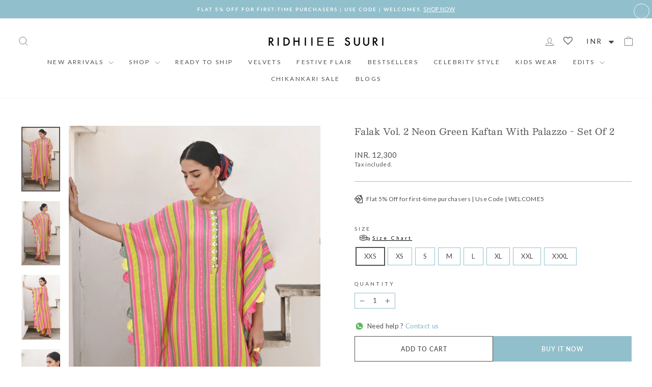

--- FILE ---
content_type: text/html; charset=utf-8
request_url: https://ridhiieesuuri.com/collections/falak-vol-2/products/falak-vol-2-neon-green-kaftan-with-palazzo-set-of-2
body_size: 75402
content:
<!doctype html>
<html class="no-js" lang="en" dir="ltr">
<head>
  <meta charset="utf-8">
  <meta http-equiv="X-UA-Compatible" content="IE=edge,chrome=1">
  <meta name="viewport" content="width=device-width,initial-scale=1">
  <meta name="theme-color" content="#92bfcc">
  <link rel="canonical" href="https://ridhiieesuuri.com/products/falak-vol-2-neon-green-kaftan-with-palazzo-set-of-2">
  <link rel="preconnect" href="https://cdn.shopify.com" crossorigin>
  <link rel="preconnect" href="https://fonts.shopifycdn.com" crossorigin>
  <link rel="dns-prefetch" href="https://productreviews.shopifycdn.com">
  <link rel="dns-prefetch" href="https://ajax.googleapis.com">
  <link rel="dns-prefetch" href="https://maps.googleapis.com">
  <link rel="dns-prefetch" href="https://maps.gstatic.com"><link rel="shortcut icon" href="//ridhiieesuuri.com/cdn/shop/files/Drzya_Favicon_32x32.png?v=1744445905" type="image/png" /><title>Falak Vol. 2 Neon Green Kaftan with Palazzo - Set of 2
&ndash; Ridhiiee Suuri
</title>
<meta name="description" content="This set includes printed Kaftan and Palazzo. Kaftan has sequin and Resham work at the front. Placket has sequins and mirror work. It comes with printed palazzo. COLOUR: Neon Green FABRIC USED: Kaftan- Muslin Silk, Palazzo- Muslin Silk DETAILS: Kaftan length - 48&quot;, Palazzo length- 38&quot; TECHNIQUE USED: Digital Printing S"><meta property="og:site_name" content="Ridhiiee Suuri">
  <meta property="og:url" content="https://ridhiieesuuri.com/products/falak-vol-2-neon-green-kaftan-with-palazzo-set-of-2">
  <meta property="og:title" content="Falak Vol. 2 Neon Green Kaftan with Palazzo - Set of 2">
  <meta property="og:type" content="product">
  <meta property="og:description" content="This set includes printed Kaftan and Palazzo. Kaftan has sequin and Resham work at the front. Placket has sequins and mirror work. It comes with printed palazzo. COLOUR: Neon Green FABRIC USED: Kaftan- Muslin Silk, Palazzo- Muslin Silk DETAILS: Kaftan length - 48&quot;, Palazzo length- 38&quot; TECHNIQUE USED: Digital Printing S"><meta property="og:image" content="http://ridhiieesuuri.com/cdn/shop/products/DSC_4141-Final.jpg?v=1756212413">
    <meta property="og:image:secure_url" content="https://ridhiieesuuri.com/cdn/shop/products/DSC_4141-Final.jpg?v=1756212413">
    <meta property="og:image:width" content="1200">
    <meta property="og:image:height" content="2000"><meta name="twitter:site" content="@">
  <meta name="twitter:card" content="summary_large_image">
  <meta name="twitter:title" content="Falak Vol. 2 Neon Green Kaftan with Palazzo - Set of 2">
  <meta name="twitter:description" content="This set includes printed Kaftan and Palazzo. Kaftan has sequin and Resham work at the front. Placket has sequins and mirror work. It comes with printed palazzo. COLOUR: Neon Green FABRIC USED: Kaftan- Muslin Silk, Palazzo- Muslin Silk DETAILS: Kaftan length - 48&quot;, Palazzo length- 38&quot; TECHNIQUE USED: Digital Printing S">
<script type="application/ld+json">
{
  "@context": "https://schema.org",
  "@type": "Organization",
  "name": "Ridhiiee Suuri",
  "url": "https://ridhiieesuuri.com/",
  "logo": "https://ridhiieesuuri.com/cdn/shop/files/logo-2.png?v=1719574123&width=460",
  "sameAs": [
    "https://www.instagram.com/ridhiiee_suuri/",
    "https://www.facebook.com/ridhiieesuuri/",
    "https://www.linkedin.com/company/drzya/",
    "https://www.pinterest.com/ridhiieesuuri/"
  ]
}
</script>

<script type="application/ld+json">
{
  "@context": "https://schema.org",
  "@type": "WebSite",
  "name": "Ridhiiee Suuri",
  "url": "https://ridhiieesuuri.com/",
  "potentialAction": {
    "@type": "SearchAction",
    "target": "https://ridhiieesuuri.com/search?q={search_term_string}",
    "query-input": "required name=search_term_string"
  }
}
</script>

<script type="application/ld+json">
{
  "@context": "https://schema.org",
  "@type": "WebPage",
  "name": "RIDHIIEE SUURI | Luxury Women’s Wear with Unmatched Elegance – Ridhiiee Suuri",
  "url": "https://ridhiieesuuri.com/",
  "description": "Discover the timeless elegance of Ridhiiee Suuri, a celebrity favorite fashion brand offering premium women’s wear with exceptional service and style.",
  "inLanguage": "en",
  "publisher": {
    "@type": "Organization",
    "name": "Ridhiiee Suuri",
    "url": "https://ridhiieesuuri.com/",
    "logo": {
      "@type": "ImageObject",
      "url": "https://ridhiieesuuri.com/cdn/shop/files/logo-2.png?v=1719574123&width=230"
    }
  }
}

</script>
<script type="application/ld+json">
{
  "@context": "https://schema.org",
  "@type": "LocalBusiness",
  "name": "drzya by Ridhiiee Suuri",
  "image": "https://ridhiieesuuri.com/cdn/shop/files/WhatsAppImage2024-11-07at5.29.20PM.jpg",
  "@id": "",
  "url": "https://ridhiieesuuri.com/",
  "telephone": "9999430001",
  "address": {
    "@type": "PostalAddress",
    "streetAddress": "C 19, Sector 6",
    "addressLocality": "Noida",
    "postalCode": "201301",
    "addressCountry": "IN"
  },
  "geo": {
    "@type": "GeoCoordinates",
    "latitude": 28.595159,
    "longitude": 77.318879
  }  
}
</script>
<style data-shopify>@font-face {
  font-family: Fahkwang;
  font-weight: 300;
  font-style: normal;
  font-display: swap;
  src: url("//ridhiieesuuri.com/cdn/fonts/fahkwang/fahkwang_n3.3e8ed820b2fcf244e006026b9f73098ae08449df.woff2") format("woff2"),
       url("//ridhiieesuuri.com/cdn/fonts/fahkwang/fahkwang_n3.0e8c02f67c1c110525705e7eb001af5ea940fce1.woff") format("woff");
}

  @font-face {
  font-family: Lato;
  font-weight: 400;
  font-style: normal;
  font-display: swap;
  src: url("//ridhiieesuuri.com/cdn/fonts/lato/lato_n4.c3b93d431f0091c8be23185e15c9d1fee1e971c5.woff2") format("woff2"),
       url("//ridhiieesuuri.com/cdn/fonts/lato/lato_n4.d5c00c781efb195594fd2fd4ad04f7882949e327.woff") format("woff");
}


  @font-face {
  font-family: Lato;
  font-weight: 600;
  font-style: normal;
  font-display: swap;
  src: url("//ridhiieesuuri.com/cdn/fonts/lato/lato_n6.38d0e3b23b74a60f769c51d1df73fac96c580d59.woff2") format("woff2"),
       url("//ridhiieesuuri.com/cdn/fonts/lato/lato_n6.3365366161bdcc36a3f97cfbb23954d8c4bf4079.woff") format("woff");
}

  @font-face {
  font-family: Lato;
  font-weight: 400;
  font-style: italic;
  font-display: swap;
  src: url("//ridhiieesuuri.com/cdn/fonts/lato/lato_i4.09c847adc47c2fefc3368f2e241a3712168bc4b6.woff2") format("woff2"),
       url("//ridhiieesuuri.com/cdn/fonts/lato/lato_i4.3c7d9eb6c1b0a2bf62d892c3ee4582b016d0f30c.woff") format("woff");
}

  @font-face {
  font-family: Lato;
  font-weight: 600;
  font-style: italic;
  font-display: swap;
  src: url("//ridhiieesuuri.com/cdn/fonts/lato/lato_i6.ab357ee5069e0603c2899b31e2b8ae84c4a42a48.woff2") format("woff2"),
       url("//ridhiieesuuri.com/cdn/fonts/lato/lato_i6.3164fed79d7d987c1390528781c7c2f59ac7a746.woff") format("woff");
}

</style><link href="//ridhiieesuuri.com/cdn/shop/t/78/assets/theme.css?v=113973650899796608481764164818" rel="stylesheet" type="text/css" media="all" />
  <link href="//ridhiieesuuri.com/cdn/shop/t/78/assets/custom.css?v=54218092549115566961764164818" rel="stylesheet" type="text/css" media="all" />
<style data-shopify>:root {
    --typeHeaderPrimary: Besley;
    --typeHeaderFallback: sans-serif;
    --typeHeaderSize: 22px;
    --typeHeaderWeight: 300;
    --typeHeaderLineHeight: 1.1;
    --typeHeaderSpacing: 0.025em;

    --typeBasePrimary: Lato;
    --typeBaseFallback:sans-serif;
    --typeBaseSize: 13px;
    --typeBaseWeight: 400;
    --typeBaseSpacing: 0.025em;
    --typeBaseLineHeight: 1.5;
    --typeBaselineHeightMinus01: 1.4;

    --typeCollectionTitle: 18px;

    --iconWeight: 2px;
    --iconLinecaps: miter;

    
        --buttonRadius: 0;
    

    --colorGridOverlayOpacity: 0.02;
    --colorAnnouncement: #92bfcc;
    --colorAnnouncementText: #ffffff;

    --colorBody: #ffffff;
    --colorBodyAlpha05: rgba(255, 255, 255, 0.05);
    --colorBodyDim: #f2f2f2;
    --colorBodyLightDim: #fafafa;
    --colorBodyMediumDim: #f5f5f5;


    --colorBorder: #92bfcc;

    --colorBtnPrimary: #92bfcc;
    --colorBtnPrimaryLight: #b5d3dc;
    --colorBtnPrimaryDim: #81b5c4;
    --colorBtnPrimaryText: #ffffff;

    --colorCartDot: #ff4f33;

    --colorDrawers: #ffffff;
    --colorDrawersDim: #f2f2f2;
    --colorDrawerBorder: #e8e8e1;
    --colorDrawerText: #000000;
    --colorDrawerTextDark: #000000;
    --colorDrawerButton: #111111;
    --colorDrawerButtonText: #ffffff;

    --colorFooter: #ffffff;
    --colorFooterText: #505050;
    --colorFooterTextAlpha01: #505050;

    --colorGridOverlay: #000000;
    --colorGridOverlayOpacity: 0.1;

    --colorHeaderTextAlpha01: rgba(80, 80, 80, 0.1);

    --colorHeroText: #ffffff;

    --colorSmallImageBg: #ffffff;
    --colorLargeImageBg: #0f0f0f;

    --colorImageOverlay: #000000;
    --colorImageOverlayOpacity: 0.1;
    --colorImageOverlayTextShadow: 0.2;

    --colorLink: #505050;

    --colorModalBg: rgba(230, 230, 230, 0.6);

    --colorNav: #ffffff;
    --colorNavText: #505050;

    --colorPrice: #505050;

    --colorSaleTag: #92bfcc;
    --colorSaleTagText: #ffffff;

    --colorTextBody: #505050;
    --colorTextBodyAlpha015: rgba(80, 80, 80, 0.15);
    --colorTextBodyAlpha005: rgba(80, 80, 80, 0.05);
    --colorTextBodyAlpha008: rgba(80, 80, 80, 0.08);
    --colorTextSavings: #C20000;

    --urlIcoSelect: url(//ridhiieesuuri.com/cdn/shop/t/78/assets/ico-select.svg);
    --urlIcoSelectFooter: url(//ridhiieesuuri.com/cdn/shop/t/78/assets/ico-select-footer.svg);
    --urlIcoSelectWhite: url(//ridhiieesuuri.com/cdn/shop/t/78/assets/ico-select-white.svg);

    --grid-gutter: 17px;
    --drawer-gutter: 20px;

    --sizeChartMargin: 25px 0;
    --sizeChartIconMargin: 5px;

    --newsletterReminderPadding: 40px;

    /*Shop Pay Installments*/
    --color-body-text: #505050;
    --color-body: #ffffff;
    --color-bg: #ffffff;
    }

    .placeholder-content {
    background-image: linear-gradient(100deg, #ffffff 40%, #f7f7f7 63%, #ffffff 79%);
    }</style><script>
    document.documentElement.className = document.documentElement.className.replace('no-js', 'js');

    window.theme = window.theme || {};
    theme.routes = {
      home: "/",
      cart: "/cart.js",
      cartPage: "/cart",
      cartAdd: "/cart/add.js",
      cartChange: "/cart/change.js",
      search: "/search",
      predictiveSearch: "/search/suggest"
    };
    theme.strings = {
      soldOut: "Sold Out",
      unavailable: "Unavailable",
      inStockLabel: "In stock, Ready to ship",
      oneStockLabel: "Ready to Ship - [count] item left",
      otherStockLabel: "Ready to Ship - [count] items left",
      willNotShipUntil: "Ready to ship [date]",
      willBeInStockAfter: "Back in stock [date]",
      waitingForStock: "Backordered, shipping soon",
      savePrice: "[saved_amount] OFF",
      cartEmpty: "Your cart is currently empty.",
      cartTermsConfirmation: "You must agree with the terms and conditions of sales to check out",
      searchCollections: "Collections",
      searchPages: "Pages",
      searchArticles: "Articles",
      productFrom: "from ",
      maxQuantity: "You can only have [quantity] of [title] in your cart."
    };
    theme.settings = {
      cartType: "drawer",
      isCustomerTemplate: false,
      moneyFormat: "\u003cspan class=money\u003eINR. {{amount_no_decimals}}\u003c\/span\u003e",
      saveType: "percent",
      productImageSize: "portrait",
      productImageCover: false,
      predictiveSearch: true,
      predictiveSearchType: null,
      predictiveSearchVendor: false,
      predictiveSearchPrice: false,
      quickView: true,
      themeName: 'Impulse',
      themeVersion: "7.6.1"
    };
  </script>

  <script>window.performance && window.performance.mark && window.performance.mark('shopify.content_for_header.start');</script><meta name="google-site-verification" content="GU8nA_Yi_7UgT5Mytta9lUTpYlt5KTr38P4sBjZmk4U">
<meta name="google-site-verification" content="WUanwzhRcuzJIRf-rNdKKrvmn60N-0I6UrouINPUQCs">
<meta name="google-site-verification" content="xEcPdYsINRDpi5GbNXCMxtM8LfPX_7Lp5kkpqOSkkTU">
<meta id="shopify-digital-wallet" name="shopify-digital-wallet" content="/9311420495/digital_wallets/dialog">
<link rel="alternate" type="application/json+oembed" href="https://ridhiieesuuri.com/products/falak-vol-2-neon-green-kaftan-with-palazzo-set-of-2.oembed">
<script async="async" src="/checkouts/internal/preloads.js?locale=en-IN"></script>
<script id="shopify-features" type="application/json">{"accessToken":"7af5051dce7ca156e0c4cebd7f5fa128","betas":["rich-media-storefront-analytics"],"domain":"ridhiieesuuri.com","predictiveSearch":true,"shopId":9311420495,"locale":"en"}</script>
<script>var Shopify = Shopify || {};
Shopify.shop = "ridhi-suri.myshopify.com";
Shopify.locale = "en";
Shopify.currency = {"active":"INR","rate":"1.0"};
Shopify.country = "IN";
Shopify.theme = {"name":"Growify BLACK FRIDAL UPDATED","id":156805071063,"schema_name":"Impulse","schema_version":"7.6.1","theme_store_id":857,"role":"main"};
Shopify.theme.handle = "null";
Shopify.theme.style = {"id":null,"handle":null};
Shopify.cdnHost = "ridhiieesuuri.com/cdn";
Shopify.routes = Shopify.routes || {};
Shopify.routes.root = "/";</script>
<script type="module">!function(o){(o.Shopify=o.Shopify||{}).modules=!0}(window);</script>
<script>!function(o){function n(){var o=[];function n(){o.push(Array.prototype.slice.apply(arguments))}return n.q=o,n}var t=o.Shopify=o.Shopify||{};t.loadFeatures=n(),t.autoloadFeatures=n()}(window);</script>
<script id="shop-js-analytics" type="application/json">{"pageType":"product"}</script>
<script defer="defer" async type="module" src="//ridhiieesuuri.com/cdn/shopifycloud/shop-js/modules/v2/client.init-shop-cart-sync_dlpDe4U9.en.esm.js"></script>
<script defer="defer" async type="module" src="//ridhiieesuuri.com/cdn/shopifycloud/shop-js/modules/v2/chunk.common_FunKbpTJ.esm.js"></script>
<script type="module">
  await import("//ridhiieesuuri.com/cdn/shopifycloud/shop-js/modules/v2/client.init-shop-cart-sync_dlpDe4U9.en.esm.js");
await import("//ridhiieesuuri.com/cdn/shopifycloud/shop-js/modules/v2/chunk.common_FunKbpTJ.esm.js");

  window.Shopify.SignInWithShop?.initShopCartSync?.({"fedCMEnabled":true,"windoidEnabled":true});

</script>
<script>(function() {
  var isLoaded = false;
  function asyncLoad() {
    if (isLoaded) return;
    isLoaded = true;
    var urls = ["https:\/\/cdn.shopify.com\/s\/files\/1\/0683\/1371\/0892\/files\/splmn-shopify-prod-August-31.min.js?v=1693985059\u0026shop=ridhi-suri.myshopify.com","https:\/\/app.kiwisizing.com\/web\/js\/dist\/kiwiSizing\/plugin\/SizingPlugin.prod.js?v=329\u0026shop=ridhi-suri.myshopify.com","https:\/\/cdn.shopify.com\/s\/files\/1\/0093\/1142\/0495\/t\/20\/assets\/loy_9311420495.js?v=1614869107\u0026shop=ridhi-suri.myshopify.com","https:\/\/static.klaviyo.com\/onsite\/js\/klaviyo.js?company_id=U3hsG8\u0026shop=ridhi-suri.myshopify.com","https:\/\/static.klaviyo.com\/onsite\/js\/klaviyo.js?company_id=U3hsG8\u0026shop=ridhi-suri.myshopify.com","https:\/\/cdn.shopify.com\/s\/files\/1\/0449\/2568\/1820\/t\/4\/assets\/booster_currency.js?v=1624978055\u0026shop=ridhi-suri.myshopify.com","https:\/\/wishlisthero-assets.revampco.com\/store-front\/bundle2.js?shop=ridhi-suri.myshopify.com","https:\/\/wishlisthero-assets.revampco.com\/store-front\/bundle2.js?shop=ridhi-suri.myshopify.com","https:\/\/wishlisthero-assets.revampco.com\/store-front\/bundle2.js?shop=ridhi-suri.myshopify.com","\/\/cdn.shopify.com\/proxy\/c636f5ff266ac5459bcb091ebfec23f58adf5b961c865ee5ad2630b03fdc9a71\/tabs.tkdigital.dev\/scripts\/ne_smart_tabs_2ab5617bd9bc38fe495ba1569ee16f89.js?shop=ridhi-suri.myshopify.com\u0026sp-cache-control=cHVibGljLCBtYXgtYWdlPTkwMA","https:\/\/s3.ap-south-1.amazonaws.com\/media.intelliticks.com\/company\/3qZQwLQrWjzBLHozy_c\/shopify\/qr-tracking.js?shop=ridhi-suri.myshopify.com","https:\/\/cdn.pushowl.com\/latest\/sdks\/pushowl-shopify.js?subdomain=ridhi-suri\u0026environment=production\u0026guid=01dba733-ef98-42f6-8445-3f715084ea89\u0026shop=ridhi-suri.myshopify.com"];
    for (var i = 0; i < urls.length; i++) {
      var s = document.createElement('script');
      s.type = 'text/javascript';
      s.async = true;
      s.src = urls[i];
      var x = document.getElementsByTagName('script')[0];
      x.parentNode.insertBefore(s, x);
    }
  };
  if(window.attachEvent) {
    window.attachEvent('onload', asyncLoad);
  } else {
    window.addEventListener('load', asyncLoad, false);
  }
})();</script>
<script id="__st">var __st={"a":9311420495,"offset":19800,"reqid":"54e910ea-c97a-4ad5-b593-7b045cb84032-1765433737","pageurl":"ridhiieesuuri.com\/collections\/falak-vol-2\/products\/falak-vol-2-neon-green-kaftan-with-palazzo-set-of-2","u":"502f0700a759","p":"product","rtyp":"product","rid":7688765833431};</script>
<script>window.ShopifyPaypalV4VisibilityTracking = true;</script>
<script id="captcha-bootstrap">!function(){'use strict';const t='contact',e='account',n='new_comment',o=[[t,t],['blogs',n],['comments',n],[t,'customer']],c=[[e,'customer_login'],[e,'guest_login'],[e,'recover_customer_password'],[e,'create_customer']],r=t=>t.map((([t,e])=>`form[action*='/${t}']:not([data-nocaptcha='true']) input[name='form_type'][value='${e}']`)).join(','),a=t=>()=>t?[...document.querySelectorAll(t)].map((t=>t.form)):[];function s(){const t=[...o],e=r(t);return a(e)}const i='password',u='form_key',d=['recaptcha-v3-token','g-recaptcha-response','h-captcha-response',i],f=()=>{try{return window.sessionStorage}catch{return}},m='__shopify_v',_=t=>t.elements[u];function p(t,e,n=!1){try{const o=window.sessionStorage,c=JSON.parse(o.getItem(e)),{data:r}=function(t){const{data:e,action:n}=t;return t[m]||n?{data:e,action:n}:{data:t,action:n}}(c);for(const[e,n]of Object.entries(r))t.elements[e]&&(t.elements[e].value=n);n&&o.removeItem(e)}catch(o){console.error('form repopulation failed',{error:o})}}const l='form_type',E='cptcha';function T(t){t.dataset[E]=!0}const w=window,h=w.document,L='Shopify',v='ce_forms',y='captcha';let A=!1;((t,e)=>{const n=(g='f06e6c50-85a8-45c8-87d0-21a2b65856fe',I='https://cdn.shopify.com/shopifycloud/storefront-forms-hcaptcha/ce_storefront_forms_captcha_hcaptcha.v1.5.2.iife.js',D={infoText:'Protected by hCaptcha',privacyText:'Privacy',termsText:'Terms'},(t,e,n)=>{const o=w[L][v],c=o.bindForm;if(c)return c(t,g,e,D).then(n);var r;o.q.push([[t,g,e,D],n]),r=I,A||(h.body.append(Object.assign(h.createElement('script'),{id:'captcha-provider',async:!0,src:r})),A=!0)});var g,I,D;w[L]=w[L]||{},w[L][v]=w[L][v]||{},w[L][v].q=[],w[L][y]=w[L][y]||{},w[L][y].protect=function(t,e){n(t,void 0,e),T(t)},Object.freeze(w[L][y]),function(t,e,n,w,h,L){const[v,y,A,g]=function(t,e,n){const i=e?o:[],u=t?c:[],d=[...i,...u],f=r(d),m=r(i),_=r(d.filter((([t,e])=>n.includes(e))));return[a(f),a(m),a(_),s()]}(w,h,L),I=t=>{const e=t.target;return e instanceof HTMLFormElement?e:e&&e.form},D=t=>v().includes(t);t.addEventListener('submit',(t=>{const e=I(t);if(!e)return;const n=D(e)&&!e.dataset.hcaptchaBound&&!e.dataset.recaptchaBound,o=_(e),c=g().includes(e)&&(!o||!o.value);(n||c)&&t.preventDefault(),c&&!n&&(function(t){try{if(!f())return;!function(t){const e=f();if(!e)return;const n=_(t);if(!n)return;const o=n.value;o&&e.removeItem(o)}(t);const e=Array.from(Array(32),(()=>Math.random().toString(36)[2])).join('');!function(t,e){_(t)||t.append(Object.assign(document.createElement('input'),{type:'hidden',name:u})),t.elements[u].value=e}(t,e),function(t,e){const n=f();if(!n)return;const o=[...t.querySelectorAll(`input[type='${i}']`)].map((({name:t})=>t)),c=[...d,...o],r={};for(const[a,s]of new FormData(t).entries())c.includes(a)||(r[a]=s);n.setItem(e,JSON.stringify({[m]:1,action:t.action,data:r}))}(t,e)}catch(e){console.error('failed to persist form',e)}}(e),e.submit())}));const S=(t,e)=>{t&&!t.dataset[E]&&(n(t,e.some((e=>e===t))),T(t))};for(const o of['focusin','change'])t.addEventListener(o,(t=>{const e=I(t);D(e)&&S(e,y())}));const B=e.get('form_key'),M=e.get(l),P=B&&M;t.addEventListener('DOMContentLoaded',(()=>{const t=y();if(P)for(const e of t)e.elements[l].value===M&&p(e,B);[...new Set([...A(),...v().filter((t=>'true'===t.dataset.shopifyCaptcha))])].forEach((e=>S(e,t)))}))}(h,new URLSearchParams(w.location.search),n,t,e,['guest_login'])})(!0,!0)}();</script>
<script integrity="sha256-52AcMU7V7pcBOXWImdc/TAGTFKeNjmkeM1Pvks/DTgc=" data-source-attribution="shopify.loadfeatures" defer="defer" src="//ridhiieesuuri.com/cdn/shopifycloud/storefront/assets/storefront/load_feature-81c60534.js" crossorigin="anonymous"></script>
<script data-source-attribution="shopify.dynamic_checkout.dynamic.init">var Shopify=Shopify||{};Shopify.PaymentButton=Shopify.PaymentButton||{isStorefrontPortableWallets:!0,init:function(){window.Shopify.PaymentButton.init=function(){};var t=document.createElement("script");t.src="https://ridhiieesuuri.com/cdn/shopifycloud/portable-wallets/latest/portable-wallets.en.js",t.type="module",document.head.appendChild(t)}};
</script>
<script data-source-attribution="shopify.dynamic_checkout.buyer_consent">
  function portableWalletsHideBuyerConsent(e){var t=document.getElementById("shopify-buyer-consent"),n=document.getElementById("shopify-subscription-policy-button");t&&n&&(t.classList.add("hidden"),t.setAttribute("aria-hidden","true"),n.removeEventListener("click",e))}function portableWalletsShowBuyerConsent(e){var t=document.getElementById("shopify-buyer-consent"),n=document.getElementById("shopify-subscription-policy-button");t&&n&&(t.classList.remove("hidden"),t.removeAttribute("aria-hidden"),n.addEventListener("click",e))}window.Shopify?.PaymentButton&&(window.Shopify.PaymentButton.hideBuyerConsent=portableWalletsHideBuyerConsent,window.Shopify.PaymentButton.showBuyerConsent=portableWalletsShowBuyerConsent);
</script>
<script>
  function portableWalletsCleanup(e){e&&e.src&&console.error("Failed to load portable wallets script "+e.src);var t=document.querySelectorAll("shopify-accelerated-checkout .shopify-payment-button__skeleton, shopify-accelerated-checkout-cart .wallet-cart-button__skeleton"),e=document.getElementById("shopify-buyer-consent");for(let e=0;e<t.length;e++)t[e].remove();e&&e.remove()}function portableWalletsNotLoadedAsModule(e){e instanceof ErrorEvent&&"string"==typeof e.message&&e.message.includes("import.meta")&&"string"==typeof e.filename&&e.filename.includes("portable-wallets")&&(window.removeEventListener("error",portableWalletsNotLoadedAsModule),window.Shopify.PaymentButton.failedToLoad=e,"loading"===document.readyState?document.addEventListener("DOMContentLoaded",window.Shopify.PaymentButton.init):window.Shopify.PaymentButton.init())}window.addEventListener("error",portableWalletsNotLoadedAsModule);
</script>

<script type="module" src="https://ridhiieesuuri.com/cdn/shopifycloud/portable-wallets/latest/portable-wallets.en.js" onError="portableWalletsCleanup(this)" crossorigin="anonymous"></script>
<script nomodule>
  document.addEventListener("DOMContentLoaded", portableWalletsCleanup);
</script>

<link id="shopify-accelerated-checkout-styles" rel="stylesheet" media="screen" href="https://ridhiieesuuri.com/cdn/shopifycloud/portable-wallets/latest/accelerated-checkout-backwards-compat.css" crossorigin="anonymous">
<style id="shopify-accelerated-checkout-cart">
        #shopify-buyer-consent {
  margin-top: 1em;
  display: inline-block;
  width: 100%;
}

#shopify-buyer-consent.hidden {
  display: none;
}

#shopify-subscription-policy-button {
  background: none;
  border: none;
  padding: 0;
  text-decoration: underline;
  font-size: inherit;
  cursor: pointer;
}

#shopify-subscription-policy-button::before {
  box-shadow: none;
}

      </style>

<script>window.performance && window.performance.mark && window.performance.mark('shopify.content_for_header.end');</script>

  <script src="//ridhiieesuuri.com/cdn/shop/t/78/assets/vendor-scripts-v11.js" defer="defer"></script><script src="//ridhiieesuuri.com/cdn/shop/t/78/assets/theme.js?v=5280050949005356931764164818" defer="defer"></script>

  <meta name="google-site-verification" content="kvdPBFrJSX2nstpHTHQoCr_GZWKoWYB5tVXMHcSEwys" />
      <!-- Google Tag Manager -->
    <script>(function(w,d,s,l,i){w[l]=w[l]||[];w[l].push({'gtm.start':
    new Date().getTime(),event:'gtm.js'});var f=d.getElementsByTagName(s)[0],
    j=d.createElement(s),dl=l!='dataLayer'?'&l='+l:'';j.async=true;j.src=
    'https://www.googletagmanager.com/gtm.js?id='+i+dl;f.parentNode.insertBefore(j,f);
    })(window,document,'script','dataLayer','GTM-P279658');</script>
    <!-- End Google Tag Manager -->
  <meta name="facebook-domain-verification" content="7e7so76p0t8tga5v9bd1q1ehddu8ut" />
  <meta name="facebook-domain-verification" content="q7encu9jtxnbptfdykqk66j50vyw9k" />
  <meta name="google-site-verification" content="xEcPdYsINRDpi5GbNXCMxtM8LfPX_7Lp5kkpqOSkkTU" />

  <meta name="p:domain_verify" content="e5f325314b60f1dd3f16b3f5b6582777"/>

  <script type="text/javascript">
    (function(c,l,a,r,i,t,y){
        c[a]=c[a]||function(){(c[a].q=c[a].q||[]).push(arguments)};
        t=l.createElement(r);t.async=1;t.src="https://www.clarity.ms/tag/"+i;
        y=l.getElementsByTagName(r)[0];y.parentNode.insertBefore(t,y);
    })(window, document, "clarity", "script", "kf639gpe5n");
  </script>


<!-- BEGIN app block: shopify://apps/bitespeed-whatsapp-marketing/blocks/app-embed/9efdb9ca-2d01-4a12-b1ac-02679fe0f6fc --><script defer src="https://unpkg.com/axios/dist/axios.min.js"></script>
<script async src="https://cdnjs.cloudflare.com/ajax/libs/uuid/8.3.2/uuid.min.js"></script>




<!-- BEGIN app snippet: optin-triggers-middleware --><script
  type="text/javascript"
  name="BSPD-SHOPIFY-VARS"
>
  var BspdCurrentCart = {"note":null,"attributes":{},"original_total_price":0,"total_price":0,"total_discount":0,"total_weight":0.0,"item_count":0,"items":[],"requires_shipping":false,"currency":"INR","items_subtotal_price":0,"cart_level_discount_applications":[],"checkout_charge_amount":0};
  var BspdCurrentProduct = {"id":7688765833431,"title":"Falak Vol. 2 Neon Green Kaftan with Palazzo - Set of 2","handle":"falak-vol-2-neon-green-kaftan-with-palazzo-set-of-2","description":"\u003cp\u003eThis set includes printed Kaftan and Palazzo. Kaftan has sequin and Resham work at the front. Placket has sequins and mirror work. It comes with printed palazzo.\u003c\/p\u003e\n\u003cul data-mce-fragment=\"1\"\u003e\n\u003cli\u003e\u003cspan\u003eCOLOUR: Neon Green\u003c\/span\u003e\u003c\/li\u003e\n\u003cli data-mce-fragment=\"1\"\u003e\u003cspan data-mce-fragment=\"1\"\u003eFABRIC USED: Kaftan- Muslin Silk, Palazzo- Muslin Silk\u003cbr\u003e\u003c\/span\u003e\u003c\/li\u003e\n\u003cli data-mce-fragment=\"1\"\u003eDETAILS: Kaftan length - 48\", Palazzo length- 38\"\u003cbr\u003e\n\u003c\/li\u003e\n\u003cli data-mce-fragment=\"1\"\u003eTECHNIQUE USED: Digital Printing\u003c\/li\u003e\n\u003cli data-mce-fragment=\"1\"\u003eSKU: DRZFAL041\u003c\/li\u003e\n\u003cli data-mce-fragment=\"1\"\u003e\u003cspan data-mce-fragment=\"1\"\u003eCARE:Dry Clean Only\u003c\/span\u003e\u003c\/li\u003e\n\u003cli\u003eDispatch: 15 to 20 Working days from the date of order confirmation.\u003c\/li\u003e\n\u003c\/ul\u003e","published_at":"2022-06-26T12:14:18+05:30","created_at":"2022-06-25T19:01:20+05:30","vendor":"Ridhi Suri","type":"Kaftan Set","tags":["all","all new","All Products","APECP","Category_Kaftan Set","Category_Palazzo Set","clothingsizechart","Collection_Falak Vol.2","Collection_Kaftan","Color_Green","Combine Shipping","Dec-10","dev","Eid'23 sale","Eoss 2024 PC 5","eoss10","Festive Fusion","Flash10%off","Kaftan Set EOSS24","price-add","Price_Rs. 5k to 10k","print perfection","Print_Digital Print","sagar","Size_L","Size_M","Size_S","Size_XL","Size_XS","Size_XXL","Size_XXS","Size_XXXL","Wedding Edit"],"price":1230000,"price_min":1230000,"price_max":1230000,"available":true,"price_varies":false,"compare_at_price":null,"compare_at_price_min":0,"compare_at_price_max":0,"compare_at_price_varies":false,"variants":[{"id":42936707055831,"title":"XXS","option1":"XXS","option2":null,"option3":null,"sku":"DRZFAL041","requires_shipping":true,"taxable":true,"featured_image":null,"available":true,"name":"Falak Vol. 2 Neon Green Kaftan with Palazzo - Set of 2 - XXS","public_title":"XXS","options":["XXS"],"price":1230000,"weight":0,"compare_at_price":null,"inventory_management":null,"barcode":null,"requires_selling_plan":false,"selling_plan_allocations":[]},{"id":42936707088599,"title":"XS","option1":"XS","option2":null,"option3":null,"sku":"DRZFAL041","requires_shipping":true,"taxable":true,"featured_image":null,"available":true,"name":"Falak Vol. 2 Neon Green Kaftan with Palazzo - Set of 2 - XS","public_title":"XS","options":["XS"],"price":1230000,"weight":0,"compare_at_price":null,"inventory_management":null,"barcode":null,"requires_selling_plan":false,"selling_plan_allocations":[]},{"id":42936707121367,"title":"S","option1":"S","option2":null,"option3":null,"sku":"DRZFAL041","requires_shipping":true,"taxable":true,"featured_image":null,"available":true,"name":"Falak Vol. 2 Neon Green Kaftan with Palazzo - Set of 2 - S","public_title":"S","options":["S"],"price":1230000,"weight":0,"compare_at_price":null,"inventory_management":null,"barcode":null,"requires_selling_plan":false,"selling_plan_allocations":[]},{"id":42936707154135,"title":"M","option1":"M","option2":null,"option3":null,"sku":"DRZFAL041","requires_shipping":true,"taxable":true,"featured_image":null,"available":true,"name":"Falak Vol. 2 Neon Green Kaftan with Palazzo - Set of 2 - M","public_title":"M","options":["M"],"price":1230000,"weight":0,"compare_at_price":null,"inventory_management":null,"barcode":null,"requires_selling_plan":false,"selling_plan_allocations":[]},{"id":42936707186903,"title":"L","option1":"L","option2":null,"option3":null,"sku":"DRZFAL041","requires_shipping":true,"taxable":true,"featured_image":null,"available":true,"name":"Falak Vol. 2 Neon Green Kaftan with Palazzo - Set of 2 - L","public_title":"L","options":["L"],"price":1230000,"weight":0,"compare_at_price":null,"inventory_management":null,"barcode":null,"requires_selling_plan":false,"selling_plan_allocations":[]},{"id":42936707219671,"title":"XL","option1":"XL","option2":null,"option3":null,"sku":"DRZFAL041","requires_shipping":true,"taxable":true,"featured_image":null,"available":true,"name":"Falak Vol. 2 Neon Green Kaftan with Palazzo - Set of 2 - XL","public_title":"XL","options":["XL"],"price":1230000,"weight":0,"compare_at_price":null,"inventory_management":null,"barcode":null,"requires_selling_plan":false,"selling_plan_allocations":[]},{"id":42936707252439,"title":"XXL","option1":"XXL","option2":null,"option3":null,"sku":"DRZFAL041","requires_shipping":true,"taxable":true,"featured_image":null,"available":true,"name":"Falak Vol. 2 Neon Green Kaftan with Palazzo - Set of 2 - XXL","public_title":"XXL","options":["XXL"],"price":1230000,"weight":0,"compare_at_price":null,"inventory_management":null,"barcode":null,"requires_selling_plan":false,"selling_plan_allocations":[]},{"id":42936707285207,"title":"XXXL","option1":"XXXL","option2":null,"option3":null,"sku":"DRZFAL041","requires_shipping":true,"taxable":true,"featured_image":null,"available":true,"name":"Falak Vol. 2 Neon Green Kaftan with Palazzo - Set of 2 - XXXL","public_title":"XXXL","options":["XXXL"],"price":1230000,"weight":0,"compare_at_price":null,"inventory_management":null,"barcode":null,"requires_selling_plan":false,"selling_plan_allocations":[]}],"images":["\/\/ridhiieesuuri.com\/cdn\/shop\/products\/DSC_4141-Final.jpg?v=1756212413","\/\/ridhiieesuuri.com\/cdn\/shop\/products\/DSC_4149-Final.jpg?v=1756212413","\/\/ridhiieesuuri.com\/cdn\/shop\/products\/DSC_4174-Final.jpg?v=1756212413","\/\/ridhiieesuuri.com\/cdn\/shop\/products\/DSC_4219-Final.jpg?v=1756212414"],"featured_image":"\/\/ridhiieesuuri.com\/cdn\/shop\/products\/DSC_4141-Final.jpg?v=1756212413","options":["Size"],"media":[{"alt":null,"id":29932509364439,"position":1,"preview_image":{"aspect_ratio":0.6,"height":2000,"width":1200,"src":"\/\/ridhiieesuuri.com\/cdn\/shop\/products\/DSC_4141-Final.jpg?v=1756212413"},"aspect_ratio":0.6,"height":2000,"media_type":"image","src":"\/\/ridhiieesuuri.com\/cdn\/shop\/products\/DSC_4141-Final.jpg?v=1756212413","width":1200},{"alt":null,"id":29932509397207,"position":2,"preview_image":{"aspect_ratio":0.6,"height":2000,"width":1200,"src":"\/\/ridhiieesuuri.com\/cdn\/shop\/products\/DSC_4149-Final.jpg?v=1756212413"},"aspect_ratio":0.6,"height":2000,"media_type":"image","src":"\/\/ridhiieesuuri.com\/cdn\/shop\/products\/DSC_4149-Final.jpg?v=1756212413","width":1200},{"alt":null,"id":29932490129623,"position":3,"preview_image":{"aspect_ratio":0.6,"height":2000,"width":1200,"src":"\/\/ridhiieesuuri.com\/cdn\/shop\/products\/DSC_4174-Final.jpg?v=1756212413"},"aspect_ratio":0.6,"height":2000,"media_type":"image","src":"\/\/ridhiieesuuri.com\/cdn\/shop\/products\/DSC_4174-Final.jpg?v=1756212413","width":1200},{"alt":null,"id":29932490162391,"position":4,"preview_image":{"aspect_ratio":0.6,"height":2000,"width":1200,"src":"\/\/ridhiieesuuri.com\/cdn\/shop\/products\/DSC_4219-Final.jpg?v=1756212414"},"aspect_ratio":0.6,"height":2000,"media_type":"image","src":"\/\/ridhiieesuuri.com\/cdn\/shop\/products\/DSC_4219-Final.jpg?v=1756212414","width":1200}],"requires_selling_plan":false,"selling_plan_groups":[],"content":"\u003cp\u003eThis set includes printed Kaftan and Palazzo. Kaftan has sequin and Resham work at the front. Placket has sequins and mirror work. It comes with printed palazzo.\u003c\/p\u003e\n\u003cul data-mce-fragment=\"1\"\u003e\n\u003cli\u003e\u003cspan\u003eCOLOUR: Neon Green\u003c\/span\u003e\u003c\/li\u003e\n\u003cli data-mce-fragment=\"1\"\u003e\u003cspan data-mce-fragment=\"1\"\u003eFABRIC USED: Kaftan- Muslin Silk, Palazzo- Muslin Silk\u003cbr\u003e\u003c\/span\u003e\u003c\/li\u003e\n\u003cli data-mce-fragment=\"1\"\u003eDETAILS: Kaftan length - 48\", Palazzo length- 38\"\u003cbr\u003e\n\u003c\/li\u003e\n\u003cli data-mce-fragment=\"1\"\u003eTECHNIQUE USED: Digital Printing\u003c\/li\u003e\n\u003cli data-mce-fragment=\"1\"\u003eSKU: DRZFAL041\u003c\/li\u003e\n\u003cli data-mce-fragment=\"1\"\u003e\u003cspan data-mce-fragment=\"1\"\u003eCARE:Dry Clean Only\u003c\/span\u003e\u003c\/li\u003e\n\u003cli\u003eDispatch: 15 to 20 Working days from the date of order confirmation.\u003c\/li\u003e\n\u003c\/ul\u003e"};
  var BspdCurrentCollection = {"id":404970078423,"handle":"falak-vol-2","title":"Falak Vol. 2","updated_at":"2025-12-02T12:29:36+05:30","body_html":"","published_at":"2022-06-25T17:32:04+05:30","sort_order":"manual","template_suffix":"","disjunctive":false,"rules":[{"column":"tag","relation":"equals","condition":"Collection_Falak Vol.2"}],"published_scope":"global"};

  var BSPD_CART_DATA_LOCAL_KEY = 'bspdCartData';
  var BSPD_LAST_VISIT_COUNT_LOCAL_KEY = 'bspdLastUserVisitCount';
  var BSPD_LAST_VISITED_PRODUCT = 'bspdLastVisitedProduct';
  var BSPD_LAST_VISITED_COLLECTION = 'bspdLastVisitedCollection';
  var BspdLastVisitedProduct = null,
    BspdLastVisitedCollection = null;

  var Asdf =
    "[base64]";

  function bspdGetBarCookie(name) {
    const value = "; " + document.cookie;
    const parts = value.split("; " + name + "=");
    if (parts.length === 2) {
      return parts.pop().split(";").shift();
    }
    return null;
  }
  function bspdSetBarCookie(name, value, days) {
    const expires = new Date();

    expires.setTime(expires.getTime() + days * 24 * 60 * 60 * 1000);
    document.cookie = name + "=" + value + ";expires=" + expires.toUTCString() + ";path=/";
  }

  function trackLastVisitedProductAndCollection() {
    if (BspdCurrentProduct) {
      // check cookies for last visited product details (product id)
      const lastVisitedProduct = bspdGetBarCookie(BSPD_LAST_VISITED_PRODUCT);
      if (lastVisitedProduct) {
        BspdLastVisitedProduct = lastVisitedProduct;

        if (BspdCurrentProduct?.id !== BspdLastVisitedProduct) {
          // set the cookie again
          bspdSetBarCookie(BSPD_LAST_VISITED_PRODUCT, BspdCurrentProduct?.id, 300);
        }
      } else if (BspdCurrentProduct && BspdCurrentProduct?.id) {
        // set the cookie
        bspdSetBarCookie(BSPD_LAST_VISITED_PRODUCT, BspdCurrentProduct?.id, 300);
      }
    }

    if (BspdCurrentCollection) {
      // check cookies for last visited collection details (collection id)
      const lastVisitedCollection = bspdGetBarCookie(BSPD_LAST_VISITED_COLLECTION);
      if (lastVisitedCollection) {
        BspdLastVisitedCollection = lastVisitedCollection;

        if (BspdCurrentCollection?.id !== BspdLastVisitedCollection) {
          // set the cookie again
          bspdSetBarCookie(BSPD_LAST_VISITED_COLLECTION, BspdCurrentCollection?.id, 300);
        }
      } else if (BspdCurrentCollection && BspdCurrentCollection?.id) {
        // set the cookie
        bspdSetBarCookie(BSPD_LAST_VISITED_COLLECTION, BspdCurrentCollection?.id, 300);
      }
    }
  }

  /**
   * method that stores a entry whenever the user visits any of the page
   * and increments the count by 1
   * the data schema looks like
   * {
   *    [DATE]: {
   *      date: string
   *      route: {
   *       [ROUTE]: number
   *      }
   *      count: number
   *    }
   * }
   *
   * this will be a json object whose key will be the date and value will be the object
   * and will be stored in local-storage
   */
  function trackLastVisitedCount() {
    const date = new Date();
    const dateString = date.toISOString().split("T")[0];

    let lastVisitedCount = JSON.parse(localStorage.getItem(BSPD_LAST_VISIT_COUNT_LOCAL_KEY)) || {};

    if (lastVisitedCount[dateString]) {
      lastVisitedCount[dateString].count += 1;

      // also update route
      const route = window.location.pathname;

      if (lastVisitedCount[dateString].route[route]) {
        lastVisitedCount[dateString].route[route] += 1;
      } else {
        lastVisitedCount[dateString].route[route] = 1;
      }
    } else {
      const route = window.location.pathname;

      lastVisitedCount[dateString] = {
        date: dateString,
        route: {
          [route]: 1,
        },
        count: 1,
      };
    }

    localStorage.setItem(BSPD_LAST_VISIT_COUNT_LOCAL_KEY, JSON.stringify(lastVisitedCount));
  }

  /**
   * this method keeps a track of the current cart activity
   * if there are any changes by the user, this will track those changes
   * and making changes on storing it safely
   */
  const storeCartData = () => {
    function syncCart() {
      const oldCart = JSON.parse(localStorage.getItem(BSPD_CART_DATA_LOCAL_KEY) || "{}");

      if (BspdCurrentCart?.item_count !== oldCart?.item_count) {
        localStorage.setItem(BSPD_CART_DATA_LOCAL_KEY, JSON.stringify(BspdCurrentCart));
      }
    }
    syncCart();

    async function emitCartChanges() {
      try {
        const response = await fetch("/cart.js")
          .then((res) => res.json())
          .then((newCart) => {
            const oldCart = JSON.parse(localStorage.getItem(BSPD_CART_DATA_LOCAL_KEY) || "{}");

            if (newCart?.item_count !== oldCart?.item_count) {
              localStorage.setItem(BSPD_CART_DATA_LOCAL_KEY, JSON.stringify(newCart));
            }
          })
          .catch(() => {});
      } catch (error) {}
    }

    // track changes in cart.js, on change store the cart data
    const cartObserver = new PerformanceObserver((list) => {
      list.getEntries().forEach((entry) => {
        const isValidRequestType = ["xmlhttprequest", "fetch"].includes(entry.initiatorType);
        const isCartChangeRequest = /\/cart\//.test(entry.name);

        if (isValidRequestType && isCartChangeRequest) {
          emitCartChanges();
        }
      });
    });
    cartObserver.observe({ entryTypes: ["resource"] });
  };

  function execute() {
    trackLastVisitedProductAndCollection();
    trackLastVisitedCount();

    storeCartData();
  }
  execute();
</script>
<!-- END app snippet -->




  <script defer src="https://cdn.shopify.com/extensions/019b02a5-5ed7-7e48-8105-4cc4df6b8486/bitespeed-popups-1033/assets/bitespeed-popups.js" />



  <!-- BEGIN app snippet: bitespeed-analytics --><script name="bitespeed-variable" type="text/javascript">
  const dummyBitespeedVar = 'dummyBitespeedVar';
</script>

<script
  name="bitespeed-analytics"
  type="text/javascript"
>
  const getcookieGlobalAnal = (cookie) => {
    let cookieJson = {};
    document.cookie.split(';').forEach(function (el) {
      let [k, v] = el.split('=');
      cookieJson[k.trim()] = v;
    });
    return cookieJson[cookie];
  };

  const setCookieGlobalAnal = (cookie, value, days, hours) => {
    let expires = '';
    if (days) {
      let date = new Date();
      date.setTime(date.getTime() + days * hours * 60 * 60 * 1000);
      expires = '; expires=' + date.toUTCString();
    }
    document.cookie = cookie + '=' + (value || '') + expires + '; path=/';
  };

  document.addEventListener('DOMContentLoaded', function () {
    const getIsMultichannelAnal = async () => {
      try {
        // TODO_sobhan
        // var indexOfwww = location.hostname.indexOf('www');
        // var shopDomainStripped = indexOfwww === -1 ? '.' + location.hostname : location.hostname.substr(indexOfwww + 3);
        // var globalShopUrl = indexOfwww === -1 ? location.hostname : location.hostname.substr(indexOfwww + 4);
        // let res = await fetch(`https://app.bitespeed.co/database/popups/isMultichannel?shopDomain=${globalShopUrl}`, {
        //   method: 'GET',
        //   headers: {
        //     'Access-Control-Allow-Origin': '*',
        //   },
        // });
        // if (!res.ok) {
        //   throw new Error(`HTTP error! status: ${res.status}`);
        // }
        // let data = await res.json();
        // console.log(data);
        // return data.isMultichannel || true;
        return true;
      } catch (error) {
        console.log(error);
      }
    };

    async function checkMultichannel() {
      console.log('in checkMultichannel');
      const isMultichannel = await getIsMultichannelAnal();
      if (isMultichannel) {
        setCookieGlobalAnal('isMultiChannel', isMultichannel, 1, 1);
      } else {
        setCookieGlobalAnal('isMultiChannel', isMultichannel, 1, 1);
      }
      console.log('Setting is multichannel from anal file to ', isMultichannel);
    }

    (async function () {
      let refb = String(getcookieGlobalAnal('refb'));
      let ssid = String(getcookieGlobalAnal('ssid'));
      if (refb === null || refb === '' || refb === undefined || refb === 'undefined') {
        var refbnew = createRef();
      }
      if (ssid === null || ssid === '' || ssid === undefined || ssid === 'undefined') {
        var ssidnew = await createSsid();
      }
      if (!getcookieGlobalAnal('isMultiChannel')) {
        console.log('isMultichannel not found in local making BE call Anal file');
        await checkMultichannel();
      }
    })();
  });

  const DBURL = 'https://app.bitespeed.co/database';
  var indexOfwww = location.hostname.indexOf('www');
  var shopDomainStripped = indexOfwww === -1 ? '.' + location.hostname : location.hostname.substr(indexOfwww + 3);
  function getCookie(name) {
    var value = '; ' + document.cookie;
    var parts = value.split('; ' + name + '=');
    if (parts.length == 2) return parts.pop().split(';').shift();
  }

  function createRef() {
    let uuid = create_UUID();
    document.cookie =
      'refb=' +
      uuid +
      ';expires=' +
      new Date(new Date().setFullYear(new Date().getFullYear() + 10)) +
      ';domain=' +
      shopDomainStripped +
      '; path=/';
    return uuid;
  }

  async function createSsid() {
    let uuid = create_UUID();
    document.cookie = 'ssid=' + uuid + ';domain=' + shopDomainStripped + '; path=/';
    return uuid;
  }

  function create_UUID() {
    var dt = new Date().getTime();
    var uuid = 'xxxxxxxx-xxxx-4xxx-yxxx-xxxxxxxxxxxx'.replace(/[xy]/g, function (c) {
      var r = (dt + Math.random() * 16) % 16 | 0;
      dt = Math.floor(dt / 16);
      return (c == 'x' ? r : (r & 0x3) | 0x8).toString(16);
    });
    return uuid;
  }

  function lookForCart() {
    let contactIdBitespeed = getcookieGlobalAnal('contactIdBitespeed');

    var myCookie = getcookieGlobalAnal('cart');

    const currentTimestamp = new Date().getTime();
    const recentlyCartCreatedAt = getcookieGlobalAnal('bspd_cart_created_at');

    if (myCookie && !getcookieGlobalAnal(`${myCookie}`) && !recentlyCartCreatedAt) {
      document.cookie = `bspd_cart_created_at=${currentTimestamp}` + ';domain=' + shopDomainStripped + '; path=/';
    } else if (!myCookie && recentlyCartCreatedAt) {
      // reseting the cart created at cookie if it exists
      document.cookie =
        `bspd_last_cart_created_at=${recentlyCartCreatedAt}` + ';domain=' + shopDomainStripped + '; path=/';
      document.cookie = `bspd_cart_created_at=;domain=${shopDomainStripped}; path=/; expires=Thu, 01 Jan 1970 00:00:00 GMT`;
    }

    if (
      contactIdBitespeed === null ||
      contactIdBitespeed === '' ||
      contactIdBitespeed === undefined ||
      contactIdBitespeed === 'undefined'
    )
      return;

    let lastTrackedCart = getcookieGlobalAnal('last_tracked_cart_event');
    let lastTrackedCartLineItemsCnt = getcookieGlobalAnal('last_tracked_cart_line_items_cnt');

    if (myCookie && shopDomainStripped.includes('.neonattack.com')) {
      clearInterval(intervalId);

      if (!recentlyCartCreatedAt) {
        document.cookie = `bspd_cart_created_at=${currentTimestamp}` + ';domain=' + shopDomainStripped + '; path=/';
      }

      const cartData = cart; // a global variable, as of now only on neonattack.com (hardikecommerce.myshopify.com)

      if (myCookie !== lastTrackedCart || Number(lastTrackedCartLineItemsCnt) !== cartData.item_count) {
        document.cookie = `${myCookie}=true` + ';domain=' + shopDomainStripped + '; path=/';

        document.cookie = `last_tracked_cart_event=${myCookie}` + ';domain=' + shopDomainStripped + '; path=/';
        document.cookie =
          `last_tracked_cart_line_items_cnt=${cartData.item_count}` + ';domain=' + shopDomainStripped + '; path=/';

        sendToWebhook(myCookie, cartData);
      }
    } else if (myCookie) {
      clearInterval(intervalId);

      if (!getcookieGlobalAnal(`${myCookie}`)) {
        document.cookie = `${myCookie}=true` + ';domain=' + shopDomainStripped + '; path=/';

        sendToWebhook(myCookie);
      }
    }
  }

  function sendToWebhook(cartToken, cartData = {}) {
    let axiosConfig = {
      headers: {
        'Access-Control-Allow-Origin': '*',
        'Access-Control-Allow-Headers': '*',
        'Content-Type': 'application/json',
      },
    };

    let refb = getcookieGlobalAnal('refb');

    if (refb === null || refb === '' || refb === undefined || refb === 'undefined') {
    } else {
      const userAgent = navigator.userAgent;

      let lineItems = [];

      if (shopDomainStripped.includes('.neonattack.com') && cartData && cartData?.items) {
        lineItems = cartData.items?.map((item) => {
          return {
            product_id: item.product_id,
            variant_id: item.id,
            price: item.price,
            quantity: item.quantity,
            sku: item.sku,
            title: item.title,
            vendor: item.vendor,
          };
        });
      }

      var postData = {
        at: new Date(),
        type: 'cartCreated',
        event: {
          cartToken: cartToken,
        },
        page_url: window.location.href,
        id: String(refb),
        shopifyShopDomain: 'ridhi-suri.myshopify.com',
        lineItems,
        ref: refb,
        ssid: getcookieGlobalAnal('ssid'),
        contactId: Number.parseInt(getcookieGlobalAnal('contactIdBitespeed')),
        platformMobile: /iPad|iPhone|iPod/.test(userAgent) ? 'ios' : /Android/.test(userAgent) ? 'android' : '',
        platformDesktop: /Mac/.test(userAgent) ? 'mac' : /Windows/.test(userAgent) ? 'windows' : '',
        rzp_unified_session_id: getcookieGlobalAnal('rzp_unified_session_id') || undefined,
      };

      let isMultiChannel = true;
      // TODO
      // if (getcookieGlobalAnal('isMultiChannel') == 'false' || getcookieGlobalAnal('isMultiChannel') == false) {
      //   console.log('isMultichannel found and is false');
      //   isMultiChannel = false;
      // } else if (getcookieGlobalAnal('isMultiChannel') == 'true' || getcookieGlobalAnal('isMultiChannel') == true) {
      //   isMultiChannel = true;
      // }
      // console.log('sendToWebhook', isMultiChannel);
      // console.log('sendToWebhook-ignore', localStorage.getItem('isMultiChannel'));

      let url = `${DBURL}/api/shopifyCustomer/create`;
      if (isMultiChannel) {
        url = `https://shopifywebhooks.bitespeed.co/webhook/browserSession`;
      }

      fetch(url, {
        method: 'POST',
        headers: axiosConfig.headers,
        body: JSON.stringify(postData),
      }).catch((err) => {
        console.log('AXIOS ERROR: ', err);
      });
    }
  }

  let intervalId = setInterval(() => {
    lookForCart();
  }, 1000);
</script>

<script
  name="bitespeed-tracking-tag"
>
    let axiosConfig = {
      headers: {
	      "Access-Control-Allow-Origin": "*",
        'Content-Type': 'application/json',
      }
    };

    function analyticsPost(postData) {
      // TODO_sobhan
      let isMultiChannel = true;
      // if (getcookieGlobalAnal("isMultiChannel") == "false" || getcookieGlobalAnal("isMultiChannel") == false) {
      //     console.log("isMultichannel found and is false");
      //     isMultiChannel = false;
      // } else if (getcookieGlobalAnal("isMultiChannel") == "true" || getcookieGlobalAnal("isMultiChannel") == true) {
      //     isMultiChannel = true;
      // }

      // if (!isMultiChannel) return; // disable browser sessions in legacy

      let analyticsUrl = isMultiChannel
          ? "https://shopifywebhooks.bitespeed.co/webhook/browserSession"
          : `https://app.bitespeed.co/database/webhook/browserSession`;
      console.log("analyticsUrl", analyticsUrl);
      postData.rzp_unified_session_id = getcookieGlobalAnal("rzp_unified_session_id") || undefined;
      postData.shopifyShopDomain = "ridhi-suri.myshopify.com";
      postData.ref = getcookieGlobalAnal("refb");
      postData.ssid = getcookieGlobalAnal("ssid");
      postData.contactId = Number.parseInt(getcookieGlobalAnal("contactIdBitespeed"));

      const userAgent = navigator.userAgent;
      postData.platformMobile = /iPad|iPhone|iPod/.test(userAgent) ? "ios" : /Android/.test(userAgent) ? "android" : "";
      postData.platformDesktop = /Mac/.test(userAgent) ? "mac" : /Windows/.test(userAgent) ? "windows" : "";

      // don't send browser events on multichannel if contactId is not present
      if (isMultiChannel && !postData.contactId) {
          console.log("No contactId found for multichannel analytics file. Returning");
          return;
      }

      fetch(analyticsUrl, {
          method: "POST",
          headers: axiosConfig.headers,
          body: JSON.stringify(postData),
      }).catch((err) => {
          console.log("AXIOS ERROR: ", err);
      });
    }
(function() {
    var bitespeedLayer = {
        cartPollInterval: 2000
    }
    var config = {
        linker: {
            domains: ['shopify.com', 'rechargeapps.com', 'recurringcheckout.com', 'carthook.com', 'checkout.com']
        },
        anonymize_ip: true,
        allow_ad_personalization_signals: true,
        page_title: removePii(document.title),
        page_location: removePii(document.location.href)
    }
    var pageView = function() {
            
    };

    // delay page firing until the page is visible
    if (document.hidden === true) {
        var triggeredPageView = false;
        document.addEventListener('visibilitychange', function() {
            if (!document.hidden && !triggeredPageView) {
                pageView();
                triggeredPageView = true;
            }
        });
    } else {
        pageView()
    }

    var triggerPageViewEvent = function() {
      if(Number.parseInt(getcookieGlobalAnal("contactIdBitespeed"))) {
        var postData = {
          "at" : new Date(),
          "type": "pageViewed",
          "event": {
            url: window.location.href,
          },
          "contactId": Number.parseInt(getcookieGlobalAnal("contactIdBitespeed")),
          "source": 'shopify'
        }
        
        analyticsPost(postData);
      }
    }

    document.addEventListener('DOMContentLoaded', function() {
      triggerPageViewEvent()
    });

    var hasLocalStorage = (function() {
        try {
            localStorage.setItem('bitespeed_test_storage', 'test');
            localStorage.removeItem('bitespeed_test_storage');
            return true;
        } catch (ex) {
            return false;
        }
    })();
    bitespeedLayer.ecommerce = {
        'currencyCode' : 'INR',
        'impressions' : []
    };
    
    
        var product = {"id":7688765833431,"title":"Falak Vol. 2 Neon Green Kaftan with Palazzo - Set of 2","handle":"falak-vol-2-neon-green-kaftan-with-palazzo-set-of-2","description":"\u003cp\u003eThis set includes printed Kaftan and Palazzo. Kaftan has sequin and Resham work at the front. Placket has sequins and mirror work. It comes with printed palazzo.\u003c\/p\u003e\n\u003cul data-mce-fragment=\"1\"\u003e\n\u003cli\u003e\u003cspan\u003eCOLOUR: Neon Green\u003c\/span\u003e\u003c\/li\u003e\n\u003cli data-mce-fragment=\"1\"\u003e\u003cspan data-mce-fragment=\"1\"\u003eFABRIC USED: Kaftan- Muslin Silk, Palazzo- Muslin Silk\u003cbr\u003e\u003c\/span\u003e\u003c\/li\u003e\n\u003cli data-mce-fragment=\"1\"\u003eDETAILS: Kaftan length - 48\", Palazzo length- 38\"\u003cbr\u003e\n\u003c\/li\u003e\n\u003cli data-mce-fragment=\"1\"\u003eTECHNIQUE USED: Digital Printing\u003c\/li\u003e\n\u003cli data-mce-fragment=\"1\"\u003eSKU: DRZFAL041\u003c\/li\u003e\n\u003cli data-mce-fragment=\"1\"\u003e\u003cspan data-mce-fragment=\"1\"\u003eCARE:Dry Clean Only\u003c\/span\u003e\u003c\/li\u003e\n\u003cli\u003eDispatch: 15 to 20 Working days from the date of order confirmation.\u003c\/li\u003e\n\u003c\/ul\u003e","published_at":"2022-06-26T12:14:18+05:30","created_at":"2022-06-25T19:01:20+05:30","vendor":"Ridhi Suri","type":"Kaftan Set","tags":["all","all new","All Products","APECP","Category_Kaftan Set","Category_Palazzo Set","clothingsizechart","Collection_Falak Vol.2","Collection_Kaftan","Color_Green","Combine Shipping","Dec-10","dev","Eid'23 sale","Eoss 2024 PC 5","eoss10","Festive Fusion","Flash10%off","Kaftan Set EOSS24","price-add","Price_Rs. 5k to 10k","print perfection","Print_Digital Print","sagar","Size_L","Size_M","Size_S","Size_XL","Size_XS","Size_XXL","Size_XXS","Size_XXXL","Wedding Edit"],"price":1230000,"price_min":1230000,"price_max":1230000,"available":true,"price_varies":false,"compare_at_price":null,"compare_at_price_min":0,"compare_at_price_max":0,"compare_at_price_varies":false,"variants":[{"id":42936707055831,"title":"XXS","option1":"XXS","option2":null,"option3":null,"sku":"DRZFAL041","requires_shipping":true,"taxable":true,"featured_image":null,"available":true,"name":"Falak Vol. 2 Neon Green Kaftan with Palazzo - Set of 2 - XXS","public_title":"XXS","options":["XXS"],"price":1230000,"weight":0,"compare_at_price":null,"inventory_management":null,"barcode":null,"requires_selling_plan":false,"selling_plan_allocations":[]},{"id":42936707088599,"title":"XS","option1":"XS","option2":null,"option3":null,"sku":"DRZFAL041","requires_shipping":true,"taxable":true,"featured_image":null,"available":true,"name":"Falak Vol. 2 Neon Green Kaftan with Palazzo - Set of 2 - XS","public_title":"XS","options":["XS"],"price":1230000,"weight":0,"compare_at_price":null,"inventory_management":null,"barcode":null,"requires_selling_plan":false,"selling_plan_allocations":[]},{"id":42936707121367,"title":"S","option1":"S","option2":null,"option3":null,"sku":"DRZFAL041","requires_shipping":true,"taxable":true,"featured_image":null,"available":true,"name":"Falak Vol. 2 Neon Green Kaftan with Palazzo - Set of 2 - S","public_title":"S","options":["S"],"price":1230000,"weight":0,"compare_at_price":null,"inventory_management":null,"barcode":null,"requires_selling_plan":false,"selling_plan_allocations":[]},{"id":42936707154135,"title":"M","option1":"M","option2":null,"option3":null,"sku":"DRZFAL041","requires_shipping":true,"taxable":true,"featured_image":null,"available":true,"name":"Falak Vol. 2 Neon Green Kaftan with Palazzo - Set of 2 - M","public_title":"M","options":["M"],"price":1230000,"weight":0,"compare_at_price":null,"inventory_management":null,"barcode":null,"requires_selling_plan":false,"selling_plan_allocations":[]},{"id":42936707186903,"title":"L","option1":"L","option2":null,"option3":null,"sku":"DRZFAL041","requires_shipping":true,"taxable":true,"featured_image":null,"available":true,"name":"Falak Vol. 2 Neon Green Kaftan with Palazzo - Set of 2 - L","public_title":"L","options":["L"],"price":1230000,"weight":0,"compare_at_price":null,"inventory_management":null,"barcode":null,"requires_selling_plan":false,"selling_plan_allocations":[]},{"id":42936707219671,"title":"XL","option1":"XL","option2":null,"option3":null,"sku":"DRZFAL041","requires_shipping":true,"taxable":true,"featured_image":null,"available":true,"name":"Falak Vol. 2 Neon Green Kaftan with Palazzo - Set of 2 - XL","public_title":"XL","options":["XL"],"price":1230000,"weight":0,"compare_at_price":null,"inventory_management":null,"barcode":null,"requires_selling_plan":false,"selling_plan_allocations":[]},{"id":42936707252439,"title":"XXL","option1":"XXL","option2":null,"option3":null,"sku":"DRZFAL041","requires_shipping":true,"taxable":true,"featured_image":null,"available":true,"name":"Falak Vol. 2 Neon Green Kaftan with Palazzo - Set of 2 - XXL","public_title":"XXL","options":["XXL"],"price":1230000,"weight":0,"compare_at_price":null,"inventory_management":null,"barcode":null,"requires_selling_plan":false,"selling_plan_allocations":[]},{"id":42936707285207,"title":"XXXL","option1":"XXXL","option2":null,"option3":null,"sku":"DRZFAL041","requires_shipping":true,"taxable":true,"featured_image":null,"available":true,"name":"Falak Vol. 2 Neon Green Kaftan with Palazzo - Set of 2 - XXXL","public_title":"XXXL","options":["XXXL"],"price":1230000,"weight":0,"compare_at_price":null,"inventory_management":null,"barcode":null,"requires_selling_plan":false,"selling_plan_allocations":[]}],"images":["\/\/ridhiieesuuri.com\/cdn\/shop\/products\/DSC_4141-Final.jpg?v=1756212413","\/\/ridhiieesuuri.com\/cdn\/shop\/products\/DSC_4149-Final.jpg?v=1756212413","\/\/ridhiieesuuri.com\/cdn\/shop\/products\/DSC_4174-Final.jpg?v=1756212413","\/\/ridhiieesuuri.com\/cdn\/shop\/products\/DSC_4219-Final.jpg?v=1756212414"],"featured_image":"\/\/ridhiieesuuri.com\/cdn\/shop\/products\/DSC_4141-Final.jpg?v=1756212413","options":["Size"],"media":[{"alt":null,"id":29932509364439,"position":1,"preview_image":{"aspect_ratio":0.6,"height":2000,"width":1200,"src":"\/\/ridhiieesuuri.com\/cdn\/shop\/products\/DSC_4141-Final.jpg?v=1756212413"},"aspect_ratio":0.6,"height":2000,"media_type":"image","src":"\/\/ridhiieesuuri.com\/cdn\/shop\/products\/DSC_4141-Final.jpg?v=1756212413","width":1200},{"alt":null,"id":29932509397207,"position":2,"preview_image":{"aspect_ratio":0.6,"height":2000,"width":1200,"src":"\/\/ridhiieesuuri.com\/cdn\/shop\/products\/DSC_4149-Final.jpg?v=1756212413"},"aspect_ratio":0.6,"height":2000,"media_type":"image","src":"\/\/ridhiieesuuri.com\/cdn\/shop\/products\/DSC_4149-Final.jpg?v=1756212413","width":1200},{"alt":null,"id":29932490129623,"position":3,"preview_image":{"aspect_ratio":0.6,"height":2000,"width":1200,"src":"\/\/ridhiieesuuri.com\/cdn\/shop\/products\/DSC_4174-Final.jpg?v=1756212413"},"aspect_ratio":0.6,"height":2000,"media_type":"image","src":"\/\/ridhiieesuuri.com\/cdn\/shop\/products\/DSC_4174-Final.jpg?v=1756212413","width":1200},{"alt":null,"id":29932490162391,"position":4,"preview_image":{"aspect_ratio":0.6,"height":2000,"width":1200,"src":"\/\/ridhiieesuuri.com\/cdn\/shop\/products\/DSC_4219-Final.jpg?v=1756212414"},"aspect_ratio":0.6,"height":2000,"media_type":"image","src":"\/\/ridhiieesuuri.com\/cdn\/shop\/products\/DSC_4219-Final.jpg?v=1756212414","width":1200}],"requires_selling_plan":false,"selling_plan_groups":[],"content":"\u003cp\u003eThis set includes printed Kaftan and Palazzo. Kaftan has sequin and Resham work at the front. Placket has sequins and mirror work. It comes with printed palazzo.\u003c\/p\u003e\n\u003cul data-mce-fragment=\"1\"\u003e\n\u003cli\u003e\u003cspan\u003eCOLOUR: Neon Green\u003c\/span\u003e\u003c\/li\u003e\n\u003cli data-mce-fragment=\"1\"\u003e\u003cspan data-mce-fragment=\"1\"\u003eFABRIC USED: Kaftan- Muslin Silk, Palazzo- Muslin Silk\u003cbr\u003e\u003c\/span\u003e\u003c\/li\u003e\n\u003cli data-mce-fragment=\"1\"\u003eDETAILS: Kaftan length - 48\", Palazzo length- 38\"\u003cbr\u003e\n\u003c\/li\u003e\n\u003cli data-mce-fragment=\"1\"\u003eTECHNIQUE USED: Digital Printing\u003c\/li\u003e\n\u003cli data-mce-fragment=\"1\"\u003eSKU: DRZFAL041\u003c\/li\u003e\n\u003cli data-mce-fragment=\"1\"\u003e\u003cspan data-mce-fragment=\"1\"\u003eCARE:Dry Clean Only\u003c\/span\u003e\u003c\/li\u003e\n\u003cli\u003eDispatch: 15 to 20 Working days from the date of order confirmation.\u003c\/li\u003e\n\u003c\/ul\u003e"};
        if (product && !product.error) {
            bitespeedLayer.ecommerce.detail = {products: []}
            bitespeedLayer.ecommerce.detail.products.push({
                id: product.id,
                name: product.title,
                price: (product.price/100).toFixed(0),
                brand: product.vendor,
                category: product.type,
                variants: product.variants.map(function(variant) { return { id: variant.id, sku : variant.sku } }),
                quantity: 1,
                handle: product.handle
            });
        }
    
    bitespeedLayer.ecommerce.impressions = getUniqueProducts(bitespeedLayer.ecommerce.impressions);
    function getUniqueProducts(array){
        var u = {}, a = [];
        for(var i = 0, l = array.length; i < l; ++i){
            if(u.hasOwnProperty(array[i].id)) {
                continue;
            }
            a.push(array[i]);
            u[array[i].id] = 1;
        }
        return a;
    };
    var loadScript = function(url, callback){
        var script = document.createElement("script")
        script.type = "text/javascript";
        if (script.readyState){  /* IE */
            script.onreadystatechange = function(){
                if (script.readyState == "loaded" ||
                        script.readyState == "complete"){
                    script.onreadystatechange = null;
                    callback();
                }
            };
        } else {  /* Others */
            script.onload = function(){
                callback();
            };
        }
        script.src = url;
        document.getElementsByTagName("head")[0].appendChild(script);
    }
    var ldTracker = function(jQuery){
    jQuery(document).ready(function(){
        if(bitespeedLayer && bitespeedLayer.ecommerce){
            /* run list, product, and clientID scripts everywhere */
            listViewScript();
            productPageScript();
        }
    })
    var ldTracker = function(){
      document.addEventListener('DOMContentLoaded', function() {
          if (typeof bitespeedLayer !== 'undefined' && bitespeedLayer.ecommerce) {
              // run list, product, and clientID scripts everywhere
              listViewScript();
              productPageScript();
          }
      });
    }
    function listViewScript(){
        if (!bitespeedLayer.ecommerce.impressions || !bitespeedLayer.ecommerce.impressions.length) return;
        window.setTimeout(function(){
            var postData = {
            "at" : new Date(),
            "type" : "productListViewed",
            "page_url": window.location.href,
              "event" : {
                    list_id: bitespeedLayer.ecommerce.impressions[0].list,
                    collection_id: bitespeedLayer.ecommerce.impressions[0].collection_id,
                    products: bitespeedLayer.ecommerce.impressions
              }
                };
                analyticsPost(postData);
        },500) /* wait for pageview to fire first */
        /* product list clicks */
    }
    async function productPageScript(){
        var product = bitespeedLayer.ecommerce.detail
            && bitespeedLayer.ecommerce.detail.products
            && bitespeedLayer.ecommerce.detail.products[0]
        if (product) {
            if(hasLocalStorage) product.list_name = localStorage.list
                if(hasLocalStorage) product.list_id = localStorage.list
          var postData = {
            "at" : new Date(),
            "type" : "productViewed",
            "page_url": window.location.href,
            "event" : product
          }
          analyticsPost(postData);
        }
    }
}
if(typeof jQuery === 'undefined'){
       loadScript('https://code.jquery.com/jquery-3.7.1.min.js', function(){
        jQuery191 = jQuery.noConflict(true);
        ldTracker(jQuery191);
        });
} else {
        ldTracker(jQuery);
}
        // ldTracker();
        function removePii(string) {
        var piiRegex = {
            "email": /[s&amp;/,=]([a-zA-Z0-9_.+-]+(@|%40)[a-zA-Z0-9-]+.[a-zA-Z0-9-.]+)($|[s&amp;/,])/,
            "postcode": /[s&amp;/,=]([A-Z]{1,2}[0-9][0-9A-Z]?(s|%20)[0-9][A-Z]{2})($|[s&amp;/,])/,
        };
        var dlRemoved = string;
        for (key in piiRegex) {
            dlRemoved = dlRemoved.replace(piiRegex[key], 'REMOVED');
        }
        return dlRemoved;
    }
})()
</script>

<script
  type="text/javascript"
  name="NAMESPACED-NOTIFY_ME"
>
  var popup_id = "";
  var product = {"id":7688765833431,"title":"Falak Vol. 2 Neon Green Kaftan with Palazzo - Set of 2","handle":"falak-vol-2-neon-green-kaftan-with-palazzo-set-of-2","description":"\u003cp\u003eThis set includes printed Kaftan and Palazzo. Kaftan has sequin and Resham work at the front. Placket has sequins and mirror work. It comes with printed palazzo.\u003c\/p\u003e\n\u003cul data-mce-fragment=\"1\"\u003e\n\u003cli\u003e\u003cspan\u003eCOLOUR: Neon Green\u003c\/span\u003e\u003c\/li\u003e\n\u003cli data-mce-fragment=\"1\"\u003e\u003cspan data-mce-fragment=\"1\"\u003eFABRIC USED: Kaftan- Muslin Silk, Palazzo- Muslin Silk\u003cbr\u003e\u003c\/span\u003e\u003c\/li\u003e\n\u003cli data-mce-fragment=\"1\"\u003eDETAILS: Kaftan length - 48\", Palazzo length- 38\"\u003cbr\u003e\n\u003c\/li\u003e\n\u003cli data-mce-fragment=\"1\"\u003eTECHNIQUE USED: Digital Printing\u003c\/li\u003e\n\u003cli data-mce-fragment=\"1\"\u003eSKU: DRZFAL041\u003c\/li\u003e\n\u003cli data-mce-fragment=\"1\"\u003e\u003cspan data-mce-fragment=\"1\"\u003eCARE:Dry Clean Only\u003c\/span\u003e\u003c\/li\u003e\n\u003cli\u003eDispatch: 15 to 20 Working days from the date of order confirmation.\u003c\/li\u003e\n\u003c\/ul\u003e","published_at":"2022-06-26T12:14:18+05:30","created_at":"2022-06-25T19:01:20+05:30","vendor":"Ridhi Suri","type":"Kaftan Set","tags":["all","all new","All Products","APECP","Category_Kaftan Set","Category_Palazzo Set","clothingsizechart","Collection_Falak Vol.2","Collection_Kaftan","Color_Green","Combine Shipping","Dec-10","dev","Eid'23 sale","Eoss 2024 PC 5","eoss10","Festive Fusion","Flash10%off","Kaftan Set EOSS24","price-add","Price_Rs. 5k to 10k","print perfection","Print_Digital Print","sagar","Size_L","Size_M","Size_S","Size_XL","Size_XS","Size_XXL","Size_XXS","Size_XXXL","Wedding Edit"],"price":1230000,"price_min":1230000,"price_max":1230000,"available":true,"price_varies":false,"compare_at_price":null,"compare_at_price_min":0,"compare_at_price_max":0,"compare_at_price_varies":false,"variants":[{"id":42936707055831,"title":"XXS","option1":"XXS","option2":null,"option3":null,"sku":"DRZFAL041","requires_shipping":true,"taxable":true,"featured_image":null,"available":true,"name":"Falak Vol. 2 Neon Green Kaftan with Palazzo - Set of 2 - XXS","public_title":"XXS","options":["XXS"],"price":1230000,"weight":0,"compare_at_price":null,"inventory_management":null,"barcode":null,"requires_selling_plan":false,"selling_plan_allocations":[]},{"id":42936707088599,"title":"XS","option1":"XS","option2":null,"option3":null,"sku":"DRZFAL041","requires_shipping":true,"taxable":true,"featured_image":null,"available":true,"name":"Falak Vol. 2 Neon Green Kaftan with Palazzo - Set of 2 - XS","public_title":"XS","options":["XS"],"price":1230000,"weight":0,"compare_at_price":null,"inventory_management":null,"barcode":null,"requires_selling_plan":false,"selling_plan_allocations":[]},{"id":42936707121367,"title":"S","option1":"S","option2":null,"option3":null,"sku":"DRZFAL041","requires_shipping":true,"taxable":true,"featured_image":null,"available":true,"name":"Falak Vol. 2 Neon Green Kaftan with Palazzo - Set of 2 - S","public_title":"S","options":["S"],"price":1230000,"weight":0,"compare_at_price":null,"inventory_management":null,"barcode":null,"requires_selling_plan":false,"selling_plan_allocations":[]},{"id":42936707154135,"title":"M","option1":"M","option2":null,"option3":null,"sku":"DRZFAL041","requires_shipping":true,"taxable":true,"featured_image":null,"available":true,"name":"Falak Vol. 2 Neon Green Kaftan with Palazzo - Set of 2 - M","public_title":"M","options":["M"],"price":1230000,"weight":0,"compare_at_price":null,"inventory_management":null,"barcode":null,"requires_selling_plan":false,"selling_plan_allocations":[]},{"id":42936707186903,"title":"L","option1":"L","option2":null,"option3":null,"sku":"DRZFAL041","requires_shipping":true,"taxable":true,"featured_image":null,"available":true,"name":"Falak Vol. 2 Neon Green Kaftan with Palazzo - Set of 2 - L","public_title":"L","options":["L"],"price":1230000,"weight":0,"compare_at_price":null,"inventory_management":null,"barcode":null,"requires_selling_plan":false,"selling_plan_allocations":[]},{"id":42936707219671,"title":"XL","option1":"XL","option2":null,"option3":null,"sku":"DRZFAL041","requires_shipping":true,"taxable":true,"featured_image":null,"available":true,"name":"Falak Vol. 2 Neon Green Kaftan with Palazzo - Set of 2 - XL","public_title":"XL","options":["XL"],"price":1230000,"weight":0,"compare_at_price":null,"inventory_management":null,"barcode":null,"requires_selling_plan":false,"selling_plan_allocations":[]},{"id":42936707252439,"title":"XXL","option1":"XXL","option2":null,"option3":null,"sku":"DRZFAL041","requires_shipping":true,"taxable":true,"featured_image":null,"available":true,"name":"Falak Vol. 2 Neon Green Kaftan with Palazzo - Set of 2 - XXL","public_title":"XXL","options":["XXL"],"price":1230000,"weight":0,"compare_at_price":null,"inventory_management":null,"barcode":null,"requires_selling_plan":false,"selling_plan_allocations":[]},{"id":42936707285207,"title":"XXXL","option1":"XXXL","option2":null,"option3":null,"sku":"DRZFAL041","requires_shipping":true,"taxable":true,"featured_image":null,"available":true,"name":"Falak Vol. 2 Neon Green Kaftan with Palazzo - Set of 2 - XXXL","public_title":"XXXL","options":["XXXL"],"price":1230000,"weight":0,"compare_at_price":null,"inventory_management":null,"barcode":null,"requires_selling_plan":false,"selling_plan_allocations":[]}],"images":["\/\/ridhiieesuuri.com\/cdn\/shop\/products\/DSC_4141-Final.jpg?v=1756212413","\/\/ridhiieesuuri.com\/cdn\/shop\/products\/DSC_4149-Final.jpg?v=1756212413","\/\/ridhiieesuuri.com\/cdn\/shop\/products\/DSC_4174-Final.jpg?v=1756212413","\/\/ridhiieesuuri.com\/cdn\/shop\/products\/DSC_4219-Final.jpg?v=1756212414"],"featured_image":"\/\/ridhiieesuuri.com\/cdn\/shop\/products\/DSC_4141-Final.jpg?v=1756212413","options":["Size"],"media":[{"alt":null,"id":29932509364439,"position":1,"preview_image":{"aspect_ratio":0.6,"height":2000,"width":1200,"src":"\/\/ridhiieesuuri.com\/cdn\/shop\/products\/DSC_4141-Final.jpg?v=1756212413"},"aspect_ratio":0.6,"height":2000,"media_type":"image","src":"\/\/ridhiieesuuri.com\/cdn\/shop\/products\/DSC_4141-Final.jpg?v=1756212413","width":1200},{"alt":null,"id":29932509397207,"position":2,"preview_image":{"aspect_ratio":0.6,"height":2000,"width":1200,"src":"\/\/ridhiieesuuri.com\/cdn\/shop\/products\/DSC_4149-Final.jpg?v=1756212413"},"aspect_ratio":0.6,"height":2000,"media_type":"image","src":"\/\/ridhiieesuuri.com\/cdn\/shop\/products\/DSC_4149-Final.jpg?v=1756212413","width":1200},{"alt":null,"id":29932490129623,"position":3,"preview_image":{"aspect_ratio":0.6,"height":2000,"width":1200,"src":"\/\/ridhiieesuuri.com\/cdn\/shop\/products\/DSC_4174-Final.jpg?v=1756212413"},"aspect_ratio":0.6,"height":2000,"media_type":"image","src":"\/\/ridhiieesuuri.com\/cdn\/shop\/products\/DSC_4174-Final.jpg?v=1756212413","width":1200},{"alt":null,"id":29932490162391,"position":4,"preview_image":{"aspect_ratio":0.6,"height":2000,"width":1200,"src":"\/\/ridhiieesuuri.com\/cdn\/shop\/products\/DSC_4219-Final.jpg?v=1756212414"},"aspect_ratio":0.6,"height":2000,"media_type":"image","src":"\/\/ridhiieesuuri.com\/cdn\/shop\/products\/DSC_4219-Final.jpg?v=1756212414","width":1200}],"requires_selling_plan":false,"selling_plan_groups":[],"content":"\u003cp\u003eThis set includes printed Kaftan and Palazzo. Kaftan has sequin and Resham work at the front. Placket has sequins and mirror work. It comes with printed palazzo.\u003c\/p\u003e\n\u003cul data-mce-fragment=\"1\"\u003e\n\u003cli\u003e\u003cspan\u003eCOLOUR: Neon Green\u003c\/span\u003e\u003c\/li\u003e\n\u003cli data-mce-fragment=\"1\"\u003e\u003cspan data-mce-fragment=\"1\"\u003eFABRIC USED: Kaftan- Muslin Silk, Palazzo- Muslin Silk\u003cbr\u003e\u003c\/span\u003e\u003c\/li\u003e\n\u003cli data-mce-fragment=\"1\"\u003eDETAILS: Kaftan length - 48\", Palazzo length- 38\"\u003cbr\u003e\n\u003c\/li\u003e\n\u003cli data-mce-fragment=\"1\"\u003eTECHNIQUE USED: Digital Printing\u003c\/li\u003e\n\u003cli data-mce-fragment=\"1\"\u003eSKU: DRZFAL041\u003c\/li\u003e\n\u003cli data-mce-fragment=\"1\"\u003e\u003cspan data-mce-fragment=\"1\"\u003eCARE:Dry Clean Only\u003c\/span\u003e\u003c\/li\u003e\n\u003cli\u003eDispatch: 15 to 20 Working days from the date of order confirmation.\u003c\/li\u003e\n\u003c\/ul\u003e"} || {};
  var product_id = 7688765833431 || "";
  var current_variant = null || "";
  var is_current_variant_available = true;
  var buyNowElement = null;
  var mainNewButton = null;
  var notify_me_text = "Notify Me";
  var shop_domain = "";
  var dont_show_notify_me_strict = false;

  var variants = product.variants

  // variables to build custom logic for different brands
  var globalFormEle = null;
  var globalPrimaryBtn = null;

  var getParameterByNameTemp = (str, url = window.location.href) => {
    str = str.replace(/[\[\]]/g, "\\$&");
    let regex = new RegExp("[?&]" + str + "(=([^&#]*)|&|#|$)").exec(url);
    return regex ? (regex[2] ? decodeURIComponent(regex[2].replace(/\+/g, " ")) : "") : null;
  }

  var variantParam = getParameterByNameTemp("variant");
  if (variantParam && !isNaN(variantParam)) {
    // getting variant param from the url and if it is a proper number set the current_variant as that
    current_variant = Number(variantParam);
  } else if (!current_variant && Array.isArray(variants) && variants.length > 0) {
    // else set the first variant as the current variant
    current_variant = variants[0].id;
  }

  // console.log(product, product_id, current_variant, variants, "DATA IS HEREEE");

  // var popup_id = "";
  // var product = {};
  // var product_id = "";
  // var current_variant = "";
  // var is_current_variant_available = false;
  // var buyNowElement = null;
  // var mainNewButton = null;

  // const variants = [];

  var CREATED_NOTIFY_ME_BUTTON_CLASS = "bitespeed-notify-me-button";
  var CREATED_NOTIFY_ME_BUTTON_CLASS_SELECTOR = `.${CREATED_NOTIFY_ME_BUTTON_CLASS}`;
  var CREATED_NOTIFY_ME_BUTTON_PARENT_CLASS = "bitespeed-notify-me-button-parent";
  var CREATED_NOTIFY_ME_BUTTON_PARENT_CLASS_SELECTOR = `.${CREATED_NOTIFY_ME_BUTTON_PARENT_CLASS}`;

  var notifyMeTexts = ["notify me", "notify"];
  var soldOutTexts = ["sold out", "out of stock"];

  var wordsToRemove = ["sold out", "out of stock"].concat(notifyMeTexts);
  var buyButtonTexts = ["buy now", "buy it", "buy it now", "sold out"];
</script>
<!-- END app snippet -->


<!-- BEGIN app snippet: bitespeed-back-in-stock --><script
  type="text/javascript"
  name="BITESPEED-BIS-NOTIFY_ME"
>
  var entityHandle = "falak-vol-2-neon-green-kaftan-with-palazzo-set-of-2";
  var popup_id = "";
  var product = {"id":7688765833431,"title":"Falak Vol. 2 Neon Green Kaftan with Palazzo - Set of 2","handle":"falak-vol-2-neon-green-kaftan-with-palazzo-set-of-2","description":"\u003cp\u003eThis set includes printed Kaftan and Palazzo. Kaftan has sequin and Resham work at the front. Placket has sequins and mirror work. It comes with printed palazzo.\u003c\/p\u003e\n\u003cul data-mce-fragment=\"1\"\u003e\n\u003cli\u003e\u003cspan\u003eCOLOUR: Neon Green\u003c\/span\u003e\u003c\/li\u003e\n\u003cli data-mce-fragment=\"1\"\u003e\u003cspan data-mce-fragment=\"1\"\u003eFABRIC USED: Kaftan- Muslin Silk, Palazzo- Muslin Silk\u003cbr\u003e\u003c\/span\u003e\u003c\/li\u003e\n\u003cli data-mce-fragment=\"1\"\u003eDETAILS: Kaftan length - 48\", Palazzo length- 38\"\u003cbr\u003e\n\u003c\/li\u003e\n\u003cli data-mce-fragment=\"1\"\u003eTECHNIQUE USED: Digital Printing\u003c\/li\u003e\n\u003cli data-mce-fragment=\"1\"\u003eSKU: DRZFAL041\u003c\/li\u003e\n\u003cli data-mce-fragment=\"1\"\u003e\u003cspan data-mce-fragment=\"1\"\u003eCARE:Dry Clean Only\u003c\/span\u003e\u003c\/li\u003e\n\u003cli\u003eDispatch: 15 to 20 Working days from the date of order confirmation.\u003c\/li\u003e\n\u003c\/ul\u003e","published_at":"2022-06-26T12:14:18+05:30","created_at":"2022-06-25T19:01:20+05:30","vendor":"Ridhi Suri","type":"Kaftan Set","tags":["all","all new","All Products","APECP","Category_Kaftan Set","Category_Palazzo Set","clothingsizechart","Collection_Falak Vol.2","Collection_Kaftan","Color_Green","Combine Shipping","Dec-10","dev","Eid'23 sale","Eoss 2024 PC 5","eoss10","Festive Fusion","Flash10%off","Kaftan Set EOSS24","price-add","Price_Rs. 5k to 10k","print perfection","Print_Digital Print","sagar","Size_L","Size_M","Size_S","Size_XL","Size_XS","Size_XXL","Size_XXS","Size_XXXL","Wedding Edit"],"price":1230000,"price_min":1230000,"price_max":1230000,"available":true,"price_varies":false,"compare_at_price":null,"compare_at_price_min":0,"compare_at_price_max":0,"compare_at_price_varies":false,"variants":[{"id":42936707055831,"title":"XXS","option1":"XXS","option2":null,"option3":null,"sku":"DRZFAL041","requires_shipping":true,"taxable":true,"featured_image":null,"available":true,"name":"Falak Vol. 2 Neon Green Kaftan with Palazzo - Set of 2 - XXS","public_title":"XXS","options":["XXS"],"price":1230000,"weight":0,"compare_at_price":null,"inventory_management":null,"barcode":null,"requires_selling_plan":false,"selling_plan_allocations":[]},{"id":42936707088599,"title":"XS","option1":"XS","option2":null,"option3":null,"sku":"DRZFAL041","requires_shipping":true,"taxable":true,"featured_image":null,"available":true,"name":"Falak Vol. 2 Neon Green Kaftan with Palazzo - Set of 2 - XS","public_title":"XS","options":["XS"],"price":1230000,"weight":0,"compare_at_price":null,"inventory_management":null,"barcode":null,"requires_selling_plan":false,"selling_plan_allocations":[]},{"id":42936707121367,"title":"S","option1":"S","option2":null,"option3":null,"sku":"DRZFAL041","requires_shipping":true,"taxable":true,"featured_image":null,"available":true,"name":"Falak Vol. 2 Neon Green Kaftan with Palazzo - Set of 2 - S","public_title":"S","options":["S"],"price":1230000,"weight":0,"compare_at_price":null,"inventory_management":null,"barcode":null,"requires_selling_plan":false,"selling_plan_allocations":[]},{"id":42936707154135,"title":"M","option1":"M","option2":null,"option3":null,"sku":"DRZFAL041","requires_shipping":true,"taxable":true,"featured_image":null,"available":true,"name":"Falak Vol. 2 Neon Green Kaftan with Palazzo - Set of 2 - M","public_title":"M","options":["M"],"price":1230000,"weight":0,"compare_at_price":null,"inventory_management":null,"barcode":null,"requires_selling_plan":false,"selling_plan_allocations":[]},{"id":42936707186903,"title":"L","option1":"L","option2":null,"option3":null,"sku":"DRZFAL041","requires_shipping":true,"taxable":true,"featured_image":null,"available":true,"name":"Falak Vol. 2 Neon Green Kaftan with Palazzo - Set of 2 - L","public_title":"L","options":["L"],"price":1230000,"weight":0,"compare_at_price":null,"inventory_management":null,"barcode":null,"requires_selling_plan":false,"selling_plan_allocations":[]},{"id":42936707219671,"title":"XL","option1":"XL","option2":null,"option3":null,"sku":"DRZFAL041","requires_shipping":true,"taxable":true,"featured_image":null,"available":true,"name":"Falak Vol. 2 Neon Green Kaftan with Palazzo - Set of 2 - XL","public_title":"XL","options":["XL"],"price":1230000,"weight":0,"compare_at_price":null,"inventory_management":null,"barcode":null,"requires_selling_plan":false,"selling_plan_allocations":[]},{"id":42936707252439,"title":"XXL","option1":"XXL","option2":null,"option3":null,"sku":"DRZFAL041","requires_shipping":true,"taxable":true,"featured_image":null,"available":true,"name":"Falak Vol. 2 Neon Green Kaftan with Palazzo - Set of 2 - XXL","public_title":"XXL","options":["XXL"],"price":1230000,"weight":0,"compare_at_price":null,"inventory_management":null,"barcode":null,"requires_selling_plan":false,"selling_plan_allocations":[]},{"id":42936707285207,"title":"XXXL","option1":"XXXL","option2":null,"option3":null,"sku":"DRZFAL041","requires_shipping":true,"taxable":true,"featured_image":null,"available":true,"name":"Falak Vol. 2 Neon Green Kaftan with Palazzo - Set of 2 - XXXL","public_title":"XXXL","options":["XXXL"],"price":1230000,"weight":0,"compare_at_price":null,"inventory_management":null,"barcode":null,"requires_selling_plan":false,"selling_plan_allocations":[]}],"images":["\/\/ridhiieesuuri.com\/cdn\/shop\/products\/DSC_4141-Final.jpg?v=1756212413","\/\/ridhiieesuuri.com\/cdn\/shop\/products\/DSC_4149-Final.jpg?v=1756212413","\/\/ridhiieesuuri.com\/cdn\/shop\/products\/DSC_4174-Final.jpg?v=1756212413","\/\/ridhiieesuuri.com\/cdn\/shop\/products\/DSC_4219-Final.jpg?v=1756212414"],"featured_image":"\/\/ridhiieesuuri.com\/cdn\/shop\/products\/DSC_4141-Final.jpg?v=1756212413","options":["Size"],"media":[{"alt":null,"id":29932509364439,"position":1,"preview_image":{"aspect_ratio":0.6,"height":2000,"width":1200,"src":"\/\/ridhiieesuuri.com\/cdn\/shop\/products\/DSC_4141-Final.jpg?v=1756212413"},"aspect_ratio":0.6,"height":2000,"media_type":"image","src":"\/\/ridhiieesuuri.com\/cdn\/shop\/products\/DSC_4141-Final.jpg?v=1756212413","width":1200},{"alt":null,"id":29932509397207,"position":2,"preview_image":{"aspect_ratio":0.6,"height":2000,"width":1200,"src":"\/\/ridhiieesuuri.com\/cdn\/shop\/products\/DSC_4149-Final.jpg?v=1756212413"},"aspect_ratio":0.6,"height":2000,"media_type":"image","src":"\/\/ridhiieesuuri.com\/cdn\/shop\/products\/DSC_4149-Final.jpg?v=1756212413","width":1200},{"alt":null,"id":29932490129623,"position":3,"preview_image":{"aspect_ratio":0.6,"height":2000,"width":1200,"src":"\/\/ridhiieesuuri.com\/cdn\/shop\/products\/DSC_4174-Final.jpg?v=1756212413"},"aspect_ratio":0.6,"height":2000,"media_type":"image","src":"\/\/ridhiieesuuri.com\/cdn\/shop\/products\/DSC_4174-Final.jpg?v=1756212413","width":1200},{"alt":null,"id":29932490162391,"position":4,"preview_image":{"aspect_ratio":0.6,"height":2000,"width":1200,"src":"\/\/ridhiieesuuri.com\/cdn\/shop\/products\/DSC_4219-Final.jpg?v=1756212414"},"aspect_ratio":0.6,"height":2000,"media_type":"image","src":"\/\/ridhiieesuuri.com\/cdn\/shop\/products\/DSC_4219-Final.jpg?v=1756212414","width":1200}],"requires_selling_plan":false,"selling_plan_groups":[],"content":"\u003cp\u003eThis set includes printed Kaftan and Palazzo. Kaftan has sequin and Resham work at the front. Placket has sequins and mirror work. It comes with printed palazzo.\u003c\/p\u003e\n\u003cul data-mce-fragment=\"1\"\u003e\n\u003cli\u003e\u003cspan\u003eCOLOUR: Neon Green\u003c\/span\u003e\u003c\/li\u003e\n\u003cli data-mce-fragment=\"1\"\u003e\u003cspan data-mce-fragment=\"1\"\u003eFABRIC USED: Kaftan- Muslin Silk, Palazzo- Muslin Silk\u003cbr\u003e\u003c\/span\u003e\u003c\/li\u003e\n\u003cli data-mce-fragment=\"1\"\u003eDETAILS: Kaftan length - 48\", Palazzo length- 38\"\u003cbr\u003e\n\u003c\/li\u003e\n\u003cli data-mce-fragment=\"1\"\u003eTECHNIQUE USED: Digital Printing\u003c\/li\u003e\n\u003cli data-mce-fragment=\"1\"\u003eSKU: DRZFAL041\u003c\/li\u003e\n\u003cli data-mce-fragment=\"1\"\u003e\u003cspan data-mce-fragment=\"1\"\u003eCARE:Dry Clean Only\u003c\/span\u003e\u003c\/li\u003e\n\u003cli\u003eDispatch: 15 to 20 Working days from the date of order confirmation.\u003c\/li\u003e\n\u003c\/ul\u003e"};
  var product_id = 7688765833431;
  var current_variant = null;
  var is_current_variant_available = true;
  var buyNowElement = null;
  var mainNewButton = null;
  var notify_me_text = "Notify Me";
  var shop_domain = "";
  var dont_show_notify_me_strict = false;

  var variants = product?.variants
  var productCollections = product?.collections

  window.product_id = product_id;
  window.current_variant = current_variant;

  // variables to build custom logic for different brands
  var globalFormEle = null;
  var globalPrimaryBtn = null;
  var globalParentElement = null;

  var variantParam = getParameterByName("variant");
  if (variantParam && !isNaN(variantParam)) {
    // getting variant param from the url and if it is a proper number set the current_variant as that
    current_variant = Number(variantParam);
  // } else if (
  //   !current_variant ||
  //   !product.variants ||
  //   (Array.isArray(product.variants) && product.variants.length <= 0) ||
  //   !Array.isArray(product.variants)
  // ) {
  //   const productFetch = await fetch(`/products/${entityHandle}.js`, {
  //     method: "GET",
  //     headers: {
  //       "Content-Type": "application/json",
  //     },
  //   }).then((res) => res.json());

  //   if (productFetch) {
  //     console.log("Product fetched from /products/:handle.js", productFetch);
      
  //     product = productFetch;
  //     variants = productFetch.variants;
  //   }
  } else if (!current_variant && Array.isArray(product?.variants) && product?.variants.length > 0) {
    // change the current_variant to the first variant in the url

    // window.history.replaceState(
    //   {},
    //   document.title,
    //   window.location.pathname + "?variant=" + product.variants[0].id
    // );

    // getting the first variant that is available
    // if no variant is available then set the current_variant to the first variant
    for (let i = 0; i < product.variants.length; i++) {
      if (product.variants[i].available) {
        current_variant = product.variants[i].id;
        break;
      }
    }

    // else set the first variant as the current variant
    if (!current_variant) {
      current_variant = product.variants[0].id;
    }
  }

  // var popup_id = "";
  // var product = {};
  // var product_id = "";
  // var current_variant = "";
  // var is_current_variant_available = false;
  // var buyNowElement = null;
  // var mainNewButton = null;

  var CREATED_NOTIFY_ME_BUTTON_CLASS = "bitespeed-notify-me-button";
  var CREATED_NOTIFY_ME_BUTTON_CLASS_SELECTOR = `.${CREATED_NOTIFY_ME_BUTTON_CLASS}`;
  var CREATED_NOTIFY_ME_BUTTON_PARENT_CLASS = "bitespeed-notify-me-button-parent";
  var CREATED_NOTIFY_ME_BUTTON_PARENT_CLASS_SELECTOR = `.${CREATED_NOTIFY_ME_BUTTON_PARENT_CLASS}`;

  var notifyMeTexts = ["notify me", "notify"];
  var soldOutTexts = ["sold out", "out of stock"];

  var wordsToRemove = ["sold out", "out of stock"].concat(notifyMeTexts);
  var buyButtonTexts = ["buy now", "buy it", "buy it now", "sold out"];

  var default_formSelector = [
    "form.product_form",
    "form.productForm",
    ".product-form",
    ".product_form",
    ".ProductForm",
    ".shopify-product-form",
    ".product-single__form",
    "form[action='/cart/add']",
    "form[action='/cart/add.js']",
  ];
  var default_buttonSelector = [
    "button[type='submit']",
    "input[name='add']",
    "button[name='add']",
    "input[type='submit']",
    "input[value='Sold out']",
  ];

  const modifyDefaultSelectorsForBrands = () => {
    const shopUrl = window.Shopify.shop;

    if (shopUrl === "vip-lhb2021.myshopify.com") {
      default_formSelector = [".product__form__wrapper"];
      default_buttonSelector = [".wishlisthero-product-page-button-container"];
      // soldOutTexts = soldOutTexts.concat(["add to wishlist"])
      buyButtonTexts = buyButtonTexts.concat(["add to wishlist"]);
    }
  };
  modifyDefaultSelectorsForBrands();

  // UTILS
  function checkIfStringIncludes(string, words) {
    return words.some((word) => string.toLowerCase().includes(word.toLowerCase()));
  }
  function isDefined(value) {
    return null != value;
  }
  function getParameterByName(str, url = window.location.href) {
    str = str.replace(/[\[\]]/g, "\\$&");
    let regex = new RegExp("[?&]" + str + "(=([^&#]*)|&|#|$)").exec(url);
    return regex ? (regex[2] ? decodeURIComponent(regex[2].replace(/\+/g, " ")) : "") : null;
  }
  function addMargin(button) {
    // button.style.margin = "5px";
    button.style.marginTop = "5px";
    button.style.marginLeft = "5px";
    button.style.marginRight = "5px";
    button.style.marginBottom = "5px";
  }

  function onNotifyButtonClicked() {
    // using global variable - bitespeed_popups
    // const product = {"id":7688765833431,"title":"Falak Vol. 2 Neon Green Kaftan with Palazzo - Set of 2","handle":"falak-vol-2-neon-green-kaftan-with-palazzo-set-of-2","description":"\u003cp\u003eThis set includes printed Kaftan and Palazzo. Kaftan has sequin and Resham work at the front. Placket has sequins and mirror work. It comes with printed palazzo.\u003c\/p\u003e\n\u003cul data-mce-fragment=\"1\"\u003e\n\u003cli\u003e\u003cspan\u003eCOLOUR: Neon Green\u003c\/span\u003e\u003c\/li\u003e\n\u003cli data-mce-fragment=\"1\"\u003e\u003cspan data-mce-fragment=\"1\"\u003eFABRIC USED: Kaftan- Muslin Silk, Palazzo- Muslin Silk\u003cbr\u003e\u003c\/span\u003e\u003c\/li\u003e\n\u003cli data-mce-fragment=\"1\"\u003eDETAILS: Kaftan length - 48\", Palazzo length- 38\"\u003cbr\u003e\n\u003c\/li\u003e\n\u003cli data-mce-fragment=\"1\"\u003eTECHNIQUE USED: Digital Printing\u003c\/li\u003e\n\u003cli data-mce-fragment=\"1\"\u003eSKU: DRZFAL041\u003c\/li\u003e\n\u003cli data-mce-fragment=\"1\"\u003e\u003cspan data-mce-fragment=\"1\"\u003eCARE:Dry Clean Only\u003c\/span\u003e\u003c\/li\u003e\n\u003cli\u003eDispatch: 15 to 20 Working days from the date of order confirmation.\u003c\/li\u003e\n\u003c\/ul\u003e","published_at":"2022-06-26T12:14:18+05:30","created_at":"2022-06-25T19:01:20+05:30","vendor":"Ridhi Suri","type":"Kaftan Set","tags":["all","all new","All Products","APECP","Category_Kaftan Set","Category_Palazzo Set","clothingsizechart","Collection_Falak Vol.2","Collection_Kaftan","Color_Green","Combine Shipping","Dec-10","dev","Eid'23 sale","Eoss 2024 PC 5","eoss10","Festive Fusion","Flash10%off","Kaftan Set EOSS24","price-add","Price_Rs. 5k to 10k","print perfection","Print_Digital Print","sagar","Size_L","Size_M","Size_S","Size_XL","Size_XS","Size_XXL","Size_XXS","Size_XXXL","Wedding Edit"],"price":1230000,"price_min":1230000,"price_max":1230000,"available":true,"price_varies":false,"compare_at_price":null,"compare_at_price_min":0,"compare_at_price_max":0,"compare_at_price_varies":false,"variants":[{"id":42936707055831,"title":"XXS","option1":"XXS","option2":null,"option3":null,"sku":"DRZFAL041","requires_shipping":true,"taxable":true,"featured_image":null,"available":true,"name":"Falak Vol. 2 Neon Green Kaftan with Palazzo - Set of 2 - XXS","public_title":"XXS","options":["XXS"],"price":1230000,"weight":0,"compare_at_price":null,"inventory_management":null,"barcode":null,"requires_selling_plan":false,"selling_plan_allocations":[]},{"id":42936707088599,"title":"XS","option1":"XS","option2":null,"option3":null,"sku":"DRZFAL041","requires_shipping":true,"taxable":true,"featured_image":null,"available":true,"name":"Falak Vol. 2 Neon Green Kaftan with Palazzo - Set of 2 - XS","public_title":"XS","options":["XS"],"price":1230000,"weight":0,"compare_at_price":null,"inventory_management":null,"barcode":null,"requires_selling_plan":false,"selling_plan_allocations":[]},{"id":42936707121367,"title":"S","option1":"S","option2":null,"option3":null,"sku":"DRZFAL041","requires_shipping":true,"taxable":true,"featured_image":null,"available":true,"name":"Falak Vol. 2 Neon Green Kaftan with Palazzo - Set of 2 - S","public_title":"S","options":["S"],"price":1230000,"weight":0,"compare_at_price":null,"inventory_management":null,"barcode":null,"requires_selling_plan":false,"selling_plan_allocations":[]},{"id":42936707154135,"title":"M","option1":"M","option2":null,"option3":null,"sku":"DRZFAL041","requires_shipping":true,"taxable":true,"featured_image":null,"available":true,"name":"Falak Vol. 2 Neon Green Kaftan with Palazzo - Set of 2 - M","public_title":"M","options":["M"],"price":1230000,"weight":0,"compare_at_price":null,"inventory_management":null,"barcode":null,"requires_selling_plan":false,"selling_plan_allocations":[]},{"id":42936707186903,"title":"L","option1":"L","option2":null,"option3":null,"sku":"DRZFAL041","requires_shipping":true,"taxable":true,"featured_image":null,"available":true,"name":"Falak Vol. 2 Neon Green Kaftan with Palazzo - Set of 2 - L","public_title":"L","options":["L"],"price":1230000,"weight":0,"compare_at_price":null,"inventory_management":null,"barcode":null,"requires_selling_plan":false,"selling_plan_allocations":[]},{"id":42936707219671,"title":"XL","option1":"XL","option2":null,"option3":null,"sku":"DRZFAL041","requires_shipping":true,"taxable":true,"featured_image":null,"available":true,"name":"Falak Vol. 2 Neon Green Kaftan with Palazzo - Set of 2 - XL","public_title":"XL","options":["XL"],"price":1230000,"weight":0,"compare_at_price":null,"inventory_management":null,"barcode":null,"requires_selling_plan":false,"selling_plan_allocations":[]},{"id":42936707252439,"title":"XXL","option1":"XXL","option2":null,"option3":null,"sku":"DRZFAL041","requires_shipping":true,"taxable":true,"featured_image":null,"available":true,"name":"Falak Vol. 2 Neon Green Kaftan with Palazzo - Set of 2 - XXL","public_title":"XXL","options":["XXL"],"price":1230000,"weight":0,"compare_at_price":null,"inventory_management":null,"barcode":null,"requires_selling_plan":false,"selling_plan_allocations":[]},{"id":42936707285207,"title":"XXXL","option1":"XXXL","option2":null,"option3":null,"sku":"DRZFAL041","requires_shipping":true,"taxable":true,"featured_image":null,"available":true,"name":"Falak Vol. 2 Neon Green Kaftan with Palazzo - Set of 2 - XXXL","public_title":"XXXL","options":["XXXL"],"price":1230000,"weight":0,"compare_at_price":null,"inventory_management":null,"barcode":null,"requires_selling_plan":false,"selling_plan_allocations":[]}],"images":["\/\/ridhiieesuuri.com\/cdn\/shop\/products\/DSC_4141-Final.jpg?v=1756212413","\/\/ridhiieesuuri.com\/cdn\/shop\/products\/DSC_4149-Final.jpg?v=1756212413","\/\/ridhiieesuuri.com\/cdn\/shop\/products\/DSC_4174-Final.jpg?v=1756212413","\/\/ridhiieesuuri.com\/cdn\/shop\/products\/DSC_4219-Final.jpg?v=1756212414"],"featured_image":"\/\/ridhiieesuuri.com\/cdn\/shop\/products\/DSC_4141-Final.jpg?v=1756212413","options":["Size"],"media":[{"alt":null,"id":29932509364439,"position":1,"preview_image":{"aspect_ratio":0.6,"height":2000,"width":1200,"src":"\/\/ridhiieesuuri.com\/cdn\/shop\/products\/DSC_4141-Final.jpg?v=1756212413"},"aspect_ratio":0.6,"height":2000,"media_type":"image","src":"\/\/ridhiieesuuri.com\/cdn\/shop\/products\/DSC_4141-Final.jpg?v=1756212413","width":1200},{"alt":null,"id":29932509397207,"position":2,"preview_image":{"aspect_ratio":0.6,"height":2000,"width":1200,"src":"\/\/ridhiieesuuri.com\/cdn\/shop\/products\/DSC_4149-Final.jpg?v=1756212413"},"aspect_ratio":0.6,"height":2000,"media_type":"image","src":"\/\/ridhiieesuuri.com\/cdn\/shop\/products\/DSC_4149-Final.jpg?v=1756212413","width":1200},{"alt":null,"id":29932490129623,"position":3,"preview_image":{"aspect_ratio":0.6,"height":2000,"width":1200,"src":"\/\/ridhiieesuuri.com\/cdn\/shop\/products\/DSC_4174-Final.jpg?v=1756212413"},"aspect_ratio":0.6,"height":2000,"media_type":"image","src":"\/\/ridhiieesuuri.com\/cdn\/shop\/products\/DSC_4174-Final.jpg?v=1756212413","width":1200},{"alt":null,"id":29932490162391,"position":4,"preview_image":{"aspect_ratio":0.6,"height":2000,"width":1200,"src":"\/\/ridhiieesuuri.com\/cdn\/shop\/products\/DSC_4219-Final.jpg?v=1756212414"},"aspect_ratio":0.6,"height":2000,"media_type":"image","src":"\/\/ridhiieesuuri.com\/cdn\/shop\/products\/DSC_4219-Final.jpg?v=1756212414","width":1200}],"requires_selling_plan":false,"selling_plan_groups":[],"content":"\u003cp\u003eThis set includes printed Kaftan and Palazzo. Kaftan has sequin and Resham work at the front. Placket has sequins and mirror work. It comes with printed palazzo.\u003c\/p\u003e\n\u003cul data-mce-fragment=\"1\"\u003e\n\u003cli\u003e\u003cspan\u003eCOLOUR: Neon Green\u003c\/span\u003e\u003c\/li\u003e\n\u003cli data-mce-fragment=\"1\"\u003e\u003cspan data-mce-fragment=\"1\"\u003eFABRIC USED: Kaftan- Muslin Silk, Palazzo- Muslin Silk\u003cbr\u003e\u003c\/span\u003e\u003c\/li\u003e\n\u003cli data-mce-fragment=\"1\"\u003eDETAILS: Kaftan length - 48\", Palazzo length- 38\"\u003cbr\u003e\n\u003c\/li\u003e\n\u003cli data-mce-fragment=\"1\"\u003eTECHNIQUE USED: Digital Printing\u003c\/li\u003e\n\u003cli data-mce-fragment=\"1\"\u003eSKU: DRZFAL041\u003c\/li\u003e\n\u003cli data-mce-fragment=\"1\"\u003e\u003cspan data-mce-fragment=\"1\"\u003eCARE:Dry Clean Only\u003c\/span\u003e\u003c\/li\u003e\n\u003cli\u003eDispatch: 15 to 20 Working days from the date of order confirmation.\u003c\/li\u003e\n\u003c\/ul\u003e"}
    // const selected_variant = null

    // exact methods and constants from bitespeed-popup.js file
    // console.log(popup_id, "AAAAA", product_id, "VVVV", current_variant, `${(popup_id + "").trim()}:bitespeed_popup`);
    bitespeed_popups[`${(popup_id + "").trim()}:bitespeed_popup`].show("", true, {
      popupTrigger: "back_in_stock",
      productId: product_id,
      variantId: current_variant,
    });
  }

  function addCustomStylesBasedOnBrand(button, isParent) {
    if(isParent) {
      switch (window.Shopify.shop) {
        case 'belvish.myshopify.com': {
          button.style.marginTop = '10px';
          button.style.width = '100%';
        }
        case 'overlays-clothing.myshopify.com': {
          button.style.marginBottom = '16px';
        }
        default:
          break;
      }
      return 
    }

    switch (window.Shopify.shop) {
      case "headphone-zone.myshopify.com": {
        button.style.width = "100%";
        break;
      }
      case "the-indian-ethnic-company.myshopify.com": {
        button.style.margin = "8px 0px";
        break;
      }
      default:
        break;
    }

    return button;
  }

  /**
   * method to add neccessary properties to the
   * new notify button... handling many edges cases as well...
   */
  function addNeccessaryProperties(button) {
    // adding all the neccessary properties
    button.type = "button";
    button.name = "notify_me";
    button.disabled = false;
    button.ariaDisabled = false; // edge case, few websites are using aria-disabled
    // adding/overriding some styles
    button.style.display = "inline-block";
    button.style.opacity = "1";
    button.style.pointerEvents = "auto";
    button.style.cursor = "pointer";
    button.classList.remove("disabled"); // edge case:
    // removing the click events from
    button.click = () => {};
    button.onclick = () => {};

    // some custom brand specific attributes or properties
    button.removeAttribute("data-notification-popup");
    button.removeAttribute("data-add-to-cart");

    const customButton = addCustomStylesBasedOnBrand(button);

    return customButton;
  }

  function ifPassedNumberCondition(condition, conditionValue, actualValue) {
    if (condition === "greater than") {
      return actualValue > conditionValue;
    } else if (condition === "less than") {
      return actualValue < conditionValue;
    } else if (condition === "equals to") {
      return actualValue === conditionValue;
    } else if (condition === "not equals to") {
      return actualValue !== conditionValue;
    } else if (condition === "greater than or equals to") {
      return actualValue >= conditionValue;
    } else if (condition === "less than or equals to") {
      return actualValue <= conditionValue;
    }
    return false;
  }

  function isVariantAvailableBasedOnPopupTriggers() {
    /**
     * this is a part of popup triggers only
     * but being handled here as there are no option for variant-wise trigger
     */
    if (
      window?.bspdPopupProductMetadata !== undefined &&
      window?.bspdPopupProductMetadata !== null
    ) {
      const {
        popupId,
        value,
        condition,

        ...variants
      } = window.bspdPopupProductMetadata || {};
      console.log(variants, "variants asldfjas");

      if (variants[window.ShopifyAnalytics.meta.selectedVariantId]) {
        const inventoryQuantity =
          variants[window.ShopifyAnalytics.meta.selectedVariantId]
            ?.inventoryQuantity || null;

        if (inventoryQuantity === null) return true;

        return !ifPassedNumberCondition(condition, value, inventoryQuantity);
      }

      return true;
    }

    return true;
  }

  function checkVariantIsAvailable() {
    if (!product.variants || product.variants.length <= 0) {
      is_current_variant_available = true;
      return true;
    }

    for (let i = 0; i < product.variants.length; i++) {
      const variantId = Number(product.variants[i].id);
      const currentVariantId = Number(current_variant);

      if (variantId === currentVariantId) {
        if (product.variants[i].available === null || product.variants[i].available === undefined) dont_show_notify_me_strict = true;

        is_current_variant_available = product.variants[i].available;

        const secondaryPopupTriggerCondition = isVariantAvailableBasedOnPopupTriggers();

        return is_current_variant_available && secondaryPopupTriggerCondition;
      }
    }

    const secondaryPopupTriggerCondition = isVariantAvailableBasedOnPopupTriggers();

    return false && secondaryPopupTriggerCondition;
  }

  function checkOneVariantIsAvailable() {
    let is_variant_available = true,
      is_variant_found = true;

    if (!current_variant) return null;

    if (!product.variants || product.variants.length <= 0) {
      is_vairant_available = true;
      return false;
    }

    for (let i = 0; i < product.variants.length; i++) {
      let variant = product.variants[i];

      // Number(variant.id) === Number(current_variant) && (is_variant_found = variant.available),
      //   (is_variant_available = is_variant_available || variant.available);
      if (Number(variant.id) === Number(current_variant)) {
        is_variant_found = variant.available;
        is_variant_available = is_variant_available || variant.available;
      }
    }

    const secondaryPopupTriggerCondition = isVariantAvailableBasedOnPopupTriggers();

    return (is_variant_available && is_variant_found && product.variants.length >= 1) && secondaryPopupTriggerCondition;
  }

  function refreshBackInStockButton() {
    if (is_current_variant_available) {
      let buttonParent = document.querySelector(CREATED_NOTIFY_ME_BUTTON_PARENT_CLASS_SELECTOR);

      isDefined(buttonParent) && (buttonParent.innerHTML = ""), bspdAddBackInStockButton();
    } else {
      bspdAddBackInStockButton();
    }
  }

  /**
   * This function is used to check if the variant is available and reload the button
   * if it is available.
   */
  function delayedRefreshButton() {
    setTimeout(function () {
      const newVariant = getParameterByName("variant") || window.ShopifyAnalytics.meta.selectedVariantId;
      if (newVariant === null) {
        return;
      }

      let tempVariant = current_variant;
      current_variant = Number(newVariant);

      if (tempVariant !== current_variant) {
        checkVariantIsAvailable();

        refreshBackInStockButton();
      }
    }, 2);
  }

  // custom logic for different brands
  function showNotifyBTNOnCustomBrandLogicPass() {
    /**
     * this variable is a by pass mechanism
     * mostly made when safari is not getting enought variant availability data
     * so we are not showing notify me button
     * in that case...
     */
    if (dont_show_notify_me_strict) return false;

    // dependent on primary button
    if (globalPrimaryBtn) {
      if (shop_domain === "neeshperfumes.com") {
        if (String(globalPrimaryBtn.innerText).toLowerCase() === "validate") return false;
      } else if (shop_domain === "carrypro.in") {
        const getButtonAttributes = globalPrimaryBtn.attributes;
        const disabledAttribute = getButtonAttributes.getNamedItem("disabled");

        return true;
        return disabledAttribute && disabledAttribute.value === "disabled";
        // } else if (shop_domain === 'theindianethnicco.com') {
        //   // custom request of 'theindianethnicco'
        //   // to only show when all the variants are out of stock
        //   return product.variants.every(variant => !variant.available);
      }
    }

    return true;
  }

  /**
   * function to add custom logic for notify me button
   * for few brands the existing button criteria is not enough
   * or maybe the button is not getting rendered properly
   */
  function addCustomLogicForNotifyMeButton() {
    // if(shop_domain === 'capresebags.com') {
    //   const form = document.getElementById('wishlisthero-product-page-button-container');
    //   if(form) {
    //     const button = form.getElementsByClassName('product__form--add-to-cart');
    //     // add the button at the beginning of the form
    //     if(button && button.length > 0) {
    // console.log(111111)
    // createBackInStockButton(button[0], true);
    //     }
    //   }
    // }
  }

  /**
   * this method renders the notify me button taking the reference from the
   * primary original button data
   */
  function createBackInStockButton(buttonReference, dontDisableOgButton = false) {
    let button = document.querySelector(CREATED_NOTIFY_ME_BUTTON_CLASS_SELECTOR);

    if (!isDefined(button)) {
      let newButton = buttonReference.cloneNode(true) || document.createElement("button");
      addNeccessaryProperties(newButton, buttonReference);

      newButton.classList.add(CREATED_NOTIFY_ME_BUTTON_CLASS);
      newButton.innerText = "";
      newButton.onclick = () => {};
      newButton.click = () => {};
      newButton.removeEventListener("click", () => {});

      let textAddedInChild = false;

      for (let child of buttonReference.childNodes) {
        let clonedChild = child.cloneNode(true);
        clonedChild.innerText = "";
        clonedChild.onclick = () => {};
        clonedChild.click = () => {};
        clonedChild.removeEventListener("click", () => {});

        if (child.nodeType === 1) {
          if (checkIfStringIncludes((child.innerText + "").toLowerCase(), wordsToRemove) && !textAddedInChild) {
            textAddedInChild = true;
            clonedChild.innerText = notify_me_text;
          }

          newButton.appendChild(clonedChild);
        }
      }

      if (!textAddedInChild) {
        newButton.innerText = notify_me_text;
      }

      /**
       * removing the disabled class from the button
       */
      if (!dontDisableOgButton)
        if (isDefined(buttonReference)) {
          for (let i = 0; i < newButton.classList.length; i++) {
            if (
              "disabled" === newButton.classList[i] ||
              "pe_none" === newButton.classList[i] ||
              "product__submit__add" === newButton.classList[i] ||
              newButton.classList[i].includes("disabled")
            )
              newButton.classList.remove(newButton.classList[i]);
          }
        }

      newButton.style = "cursor: pointer !important; visibility: visible; " + "; display: block !important;";

      if (window.Shopify.shop === '3b0520-2.myshopify.com') {
        newButton.style = `${newButton.style}; color: #ffffff !important; background-color: #0C1929 !important;`;
      }

      if (!buyNowElement) {
        addMargin(newButton);
        addMargin(buttonReference);
      }

      let buttonParent = document.querySelector(CREATED_NOTIFY_ME_BUTTON_PARENT_CLASS_SELECTOR);
      addCustomStylesBasedOnBrand(buttonParent, true)

      if (showNotifyBTNOnCustomBrandLogicPass()) {
        // isDefined(buttonParent) &&
        buttonParent.appendChild(newButton),
          (newButton.onclick = () => {
            onNotifyButtonClicked();
          }),
          (newButton.ontouchstart = () => {
            onNotifyButtonClicked();
          });

        if (buyNowElement) {
          buyNowElement.style.display = "none";
        }

        buttonParent.style.display = "block";
        globalParentElement.style.display = "block";
      }
    }
  }

  function createBackInStockButtonParent(form, buttonReference) {
    let parent = document.querySelector(CREATED_NOTIFY_ME_BUTTON_PARENT_CLASS_SELECTOR);
    mainNewButton = parent;

    if (!isDefined(parent)) {
      let newParent = document.createElement("div");
      newParent.classList.add(CREATED_NOTIFY_ME_BUTTON_PARENT_CLASS);

      globalParentElement = buttonReference.parentElement;

      if (buttonReference.nextSibling) {
        globalParentElement.style.display = "block";
        globalParentElement.insertBefore(newParent, buttonReference.nextSibling);
      } else {
        globalParentElement.style.display = "block";
        globalParentElement.appendChild(newParent);
      }
      mainNewButton = newParent;
      // form.appendChild(newParent);
    }
    createBackInStockButton(buttonReference);
  }

  function bspdAddBackInStockButton() {
    const is_one_variant_available = checkOneVariantIsAvailable();

    if (is_one_variant_available === null) {
      return;
    }

    if (is_one_variant_available) {
      if (mainNewButton) mainNewButton.style.display = "none";
      if (buyNowElement) {
        buyNowElement.style.display = "block";
      }
      return;
    } else {
      if (buyNowElement) buyNowElement.style.display = "none";
      if (mainNewButton) mainNewButton.style.display = "block";
    }

    let formSelector = default_formSelector.find((e) => document.querySelector(e));
    let formElement = document.querySelector(formSelector);
    globalFormEle = formElement;

    let buttonSelector = default_buttonSelector.find((e) => document.querySelector(formSelector + " " + e));
    let primaryButton = document.querySelector(formSelector + " " + buttonSelector);
    globalPrimaryBtn = primaryButton;

    let siblingElements = Array.from(formElement.querySelectorAll("a, button, input"));

    buyNowElement = siblingElements.find((el) => {
      let innerText = (el.innerText + "").toLowerCase();
      let value = (el.value + "").toLowerCase();

      return checkIfStringIncludes(innerText, buyButtonTexts) || checkIfStringIncludes(value, buyButtonTexts);
    });

    const backInStockButtonParent = document.querySelector(CREATED_NOTIFY_ME_BUTTON_PARENT_CLASS_SELECTOR);
    const isPrimaryButtonOutOfStock = checkIfStringIncludes((primaryButton.innerText + "").toLowerCase(), soldOutTexts);

    return primaryButton &&
      (primaryButton.disabled || primaryButton.hidden || primaryButton.classList.contains("disabled"))
      ? createBackInStockButtonParent(formElement, buyNowElement || primaryButton)
      : !primaryButton && backInStockButtonParent
      ? createBackInStockButton(primaryButton)
      : !isPrimaryButtonOutOfStock || primaryButton || backInStockButtonParent
      ? createBackInStockButtonParent(formElement, buyNowElement || primaryButton)
      : false;
  }

  const storeHaventSetupVariantChange = ['stylobug.myshopify.com'].includes(window.Shopify.shop)

  function addPageChangeListenerEvents() {
    let timer = null;

    document.addEventListener("popstate", (e) => {
      delayedRefreshButton();

      if (storeHaventSetupVariantChange) {
        if (timer) clearTimeout(timer);
        timer = setTimeout(() => {
          // doing this will take sometime, and check for manual variant change event/variable
          delayedRefreshButton();
        }, 200);
      }
    }),
      document.addEventListener("change", (e) => {
        delayedRefreshButton();

        if (storeHaventSetupVariantChange) {
        if (timer) clearTimeout(timer);
        timer = setTimeout(() => {
          // doing this will take sometime, and check for manual variant change event/variable
          delayedRefreshButton();
        }, 200);
      }
      }),
      (function () {
        let e = location.href;
        new MutationObserver(() => {
          const url = location.href;
          if (url !== e) {
            e = url;
            delayedRefreshButton();

            if (storeHaventSetupVariantChange) {
              if (timer) clearTimeout(timer);
              timer = setTimeout(() => {
                // doing this will take sometime, and check for manual variant change event/variable
                delayedRefreshButton();
              }, 200);
            }
          }
        }).observe(document.body, {
          subtree: !0,
          childList: !0,
        });

        // new MutationObserver(() => {
        //   delayedRefreshButton();
        // }).observe(document.body, {
        //   childList: true,
        //   subtree: true,
        //   // attributes: true,
        //   // characterData: true
        // });
      })();
  }

  function passedBrandInitLogic() {
    const shopUrl = window.Shopify.shop;

    switch (shopUrl) {
      case "headphone-zone.myshopify.com":
        if ((BspdCurrentProduct?.tags || []).some(tag => tag.toLowerCase() === "hidenotify"))
          return false;
        break;
      default:
        return true;
        break;
    }

    return true;
  }

  function initNotifyFrontendService(popupid, notifyMeText, shopDomain = "") {
    if (!passedBrandInitLogic()) {
      console.log("Notify Me Service is not initialized due to brand specific logic.");
      return;
    }

    setTimeout(() => {
      popup_id = popupid;
      notify_me_text = notifyMeText || "Notify Me";
      shop_domain = shopDomain || "";

      if (!window.location.pathname.startsWith("/products") && !window.location.pathname.startsWith("/collections")) {
        console.log("Notify Me Service is not available on this page");
        return;
      }

      const renderedNotifyMeButton = bspdAddBackInStockButton();

      console.log("Notify Me Service Initialized");

      if (renderedNotifyMeButton === false) {
        console.log('Cannot render "Notify Me" button due to CSS policies. Please contact support for assistance.');
        addCustomLogicForNotifyMeButton();
      }

      addPageChangeListenerEvents();
    }, 1);
  }
</script>
<!-- END app snippet -->


<!-- END app block --><!-- BEGIN app block: shopify://apps/wishlist-hero/blocks/app-embed/a9a5079b-59e8-47cb-b659-ecf1c60b9b72 -->


  <script type="application/json" id="WH-ProductJson-product-template">
    {"id":7688765833431,"title":"Falak Vol. 2 Neon Green Kaftan with Palazzo - Set of 2","handle":"falak-vol-2-neon-green-kaftan-with-palazzo-set-of-2","description":"\u003cp\u003eThis set includes printed Kaftan and Palazzo. Kaftan has sequin and Resham work at the front. Placket has sequins and mirror work. It comes with printed palazzo.\u003c\/p\u003e\n\u003cul data-mce-fragment=\"1\"\u003e\n\u003cli\u003e\u003cspan\u003eCOLOUR: Neon Green\u003c\/span\u003e\u003c\/li\u003e\n\u003cli data-mce-fragment=\"1\"\u003e\u003cspan data-mce-fragment=\"1\"\u003eFABRIC USED: Kaftan- Muslin Silk, Palazzo- Muslin Silk\u003cbr\u003e\u003c\/span\u003e\u003c\/li\u003e\n\u003cli data-mce-fragment=\"1\"\u003eDETAILS: Kaftan length - 48\", Palazzo length- 38\"\u003cbr\u003e\n\u003c\/li\u003e\n\u003cli data-mce-fragment=\"1\"\u003eTECHNIQUE USED: Digital Printing\u003c\/li\u003e\n\u003cli data-mce-fragment=\"1\"\u003eSKU: DRZFAL041\u003c\/li\u003e\n\u003cli data-mce-fragment=\"1\"\u003e\u003cspan data-mce-fragment=\"1\"\u003eCARE:Dry Clean Only\u003c\/span\u003e\u003c\/li\u003e\n\u003cli\u003eDispatch: 15 to 20 Working days from the date of order confirmation.\u003c\/li\u003e\n\u003c\/ul\u003e","published_at":"2022-06-26T12:14:18+05:30","created_at":"2022-06-25T19:01:20+05:30","vendor":"Ridhi Suri","type":"Kaftan Set","tags":["all","all new","All Products","APECP","Category_Kaftan Set","Category_Palazzo Set","clothingsizechart","Collection_Falak Vol.2","Collection_Kaftan","Color_Green","Combine Shipping","Dec-10","dev","Eid'23 sale","Eoss 2024 PC 5","eoss10","Festive Fusion","Flash10%off","Kaftan Set EOSS24","price-add","Price_Rs. 5k to 10k","print perfection","Print_Digital Print","sagar","Size_L","Size_M","Size_S","Size_XL","Size_XS","Size_XXL","Size_XXS","Size_XXXL","Wedding Edit"],"price":1230000,"price_min":1230000,"price_max":1230000,"available":true,"price_varies":false,"compare_at_price":null,"compare_at_price_min":0,"compare_at_price_max":0,"compare_at_price_varies":false,"variants":[{"id":42936707055831,"title":"XXS","option1":"XXS","option2":null,"option3":null,"sku":"DRZFAL041","requires_shipping":true,"taxable":true,"featured_image":null,"available":true,"name":"Falak Vol. 2 Neon Green Kaftan with Palazzo - Set of 2 - XXS","public_title":"XXS","options":["XXS"],"price":1230000,"weight":0,"compare_at_price":null,"inventory_management":null,"barcode":null,"requires_selling_plan":false,"selling_plan_allocations":[]},{"id":42936707088599,"title":"XS","option1":"XS","option2":null,"option3":null,"sku":"DRZFAL041","requires_shipping":true,"taxable":true,"featured_image":null,"available":true,"name":"Falak Vol. 2 Neon Green Kaftan with Palazzo - Set of 2 - XS","public_title":"XS","options":["XS"],"price":1230000,"weight":0,"compare_at_price":null,"inventory_management":null,"barcode":null,"requires_selling_plan":false,"selling_plan_allocations":[]},{"id":42936707121367,"title":"S","option1":"S","option2":null,"option3":null,"sku":"DRZFAL041","requires_shipping":true,"taxable":true,"featured_image":null,"available":true,"name":"Falak Vol. 2 Neon Green Kaftan with Palazzo - Set of 2 - S","public_title":"S","options":["S"],"price":1230000,"weight":0,"compare_at_price":null,"inventory_management":null,"barcode":null,"requires_selling_plan":false,"selling_plan_allocations":[]},{"id":42936707154135,"title":"M","option1":"M","option2":null,"option3":null,"sku":"DRZFAL041","requires_shipping":true,"taxable":true,"featured_image":null,"available":true,"name":"Falak Vol. 2 Neon Green Kaftan with Palazzo - Set of 2 - M","public_title":"M","options":["M"],"price":1230000,"weight":0,"compare_at_price":null,"inventory_management":null,"barcode":null,"requires_selling_plan":false,"selling_plan_allocations":[]},{"id":42936707186903,"title":"L","option1":"L","option2":null,"option3":null,"sku":"DRZFAL041","requires_shipping":true,"taxable":true,"featured_image":null,"available":true,"name":"Falak Vol. 2 Neon Green Kaftan with Palazzo - Set of 2 - L","public_title":"L","options":["L"],"price":1230000,"weight":0,"compare_at_price":null,"inventory_management":null,"barcode":null,"requires_selling_plan":false,"selling_plan_allocations":[]},{"id":42936707219671,"title":"XL","option1":"XL","option2":null,"option3":null,"sku":"DRZFAL041","requires_shipping":true,"taxable":true,"featured_image":null,"available":true,"name":"Falak Vol. 2 Neon Green Kaftan with Palazzo - Set of 2 - XL","public_title":"XL","options":["XL"],"price":1230000,"weight":0,"compare_at_price":null,"inventory_management":null,"barcode":null,"requires_selling_plan":false,"selling_plan_allocations":[]},{"id":42936707252439,"title":"XXL","option1":"XXL","option2":null,"option3":null,"sku":"DRZFAL041","requires_shipping":true,"taxable":true,"featured_image":null,"available":true,"name":"Falak Vol. 2 Neon Green Kaftan with Palazzo - Set of 2 - XXL","public_title":"XXL","options":["XXL"],"price":1230000,"weight":0,"compare_at_price":null,"inventory_management":null,"barcode":null,"requires_selling_plan":false,"selling_plan_allocations":[]},{"id":42936707285207,"title":"XXXL","option1":"XXXL","option2":null,"option3":null,"sku":"DRZFAL041","requires_shipping":true,"taxable":true,"featured_image":null,"available":true,"name":"Falak Vol. 2 Neon Green Kaftan with Palazzo - Set of 2 - XXXL","public_title":"XXXL","options":["XXXL"],"price":1230000,"weight":0,"compare_at_price":null,"inventory_management":null,"barcode":null,"requires_selling_plan":false,"selling_plan_allocations":[]}],"images":["\/\/ridhiieesuuri.com\/cdn\/shop\/products\/DSC_4141-Final.jpg?v=1756212413","\/\/ridhiieesuuri.com\/cdn\/shop\/products\/DSC_4149-Final.jpg?v=1756212413","\/\/ridhiieesuuri.com\/cdn\/shop\/products\/DSC_4174-Final.jpg?v=1756212413","\/\/ridhiieesuuri.com\/cdn\/shop\/products\/DSC_4219-Final.jpg?v=1756212414"],"featured_image":"\/\/ridhiieesuuri.com\/cdn\/shop\/products\/DSC_4141-Final.jpg?v=1756212413","options":["Size"],"media":[{"alt":null,"id":29932509364439,"position":1,"preview_image":{"aspect_ratio":0.6,"height":2000,"width":1200,"src":"\/\/ridhiieesuuri.com\/cdn\/shop\/products\/DSC_4141-Final.jpg?v=1756212413"},"aspect_ratio":0.6,"height":2000,"media_type":"image","src":"\/\/ridhiieesuuri.com\/cdn\/shop\/products\/DSC_4141-Final.jpg?v=1756212413","width":1200},{"alt":null,"id":29932509397207,"position":2,"preview_image":{"aspect_ratio":0.6,"height":2000,"width":1200,"src":"\/\/ridhiieesuuri.com\/cdn\/shop\/products\/DSC_4149-Final.jpg?v=1756212413"},"aspect_ratio":0.6,"height":2000,"media_type":"image","src":"\/\/ridhiieesuuri.com\/cdn\/shop\/products\/DSC_4149-Final.jpg?v=1756212413","width":1200},{"alt":null,"id":29932490129623,"position":3,"preview_image":{"aspect_ratio":0.6,"height":2000,"width":1200,"src":"\/\/ridhiieesuuri.com\/cdn\/shop\/products\/DSC_4174-Final.jpg?v=1756212413"},"aspect_ratio":0.6,"height":2000,"media_type":"image","src":"\/\/ridhiieesuuri.com\/cdn\/shop\/products\/DSC_4174-Final.jpg?v=1756212413","width":1200},{"alt":null,"id":29932490162391,"position":4,"preview_image":{"aspect_ratio":0.6,"height":2000,"width":1200,"src":"\/\/ridhiieesuuri.com\/cdn\/shop\/products\/DSC_4219-Final.jpg?v=1756212414"},"aspect_ratio":0.6,"height":2000,"media_type":"image","src":"\/\/ridhiieesuuri.com\/cdn\/shop\/products\/DSC_4219-Final.jpg?v=1756212414","width":1200}],"requires_selling_plan":false,"selling_plan_groups":[],"content":"\u003cp\u003eThis set includes printed Kaftan and Palazzo. Kaftan has sequin and Resham work at the front. Placket has sequins and mirror work. It comes with printed palazzo.\u003c\/p\u003e\n\u003cul data-mce-fragment=\"1\"\u003e\n\u003cli\u003e\u003cspan\u003eCOLOUR: Neon Green\u003c\/span\u003e\u003c\/li\u003e\n\u003cli data-mce-fragment=\"1\"\u003e\u003cspan data-mce-fragment=\"1\"\u003eFABRIC USED: Kaftan- Muslin Silk, Palazzo- Muslin Silk\u003cbr\u003e\u003c\/span\u003e\u003c\/li\u003e\n\u003cli data-mce-fragment=\"1\"\u003eDETAILS: Kaftan length - 48\", Palazzo length- 38\"\u003cbr\u003e\n\u003c\/li\u003e\n\u003cli data-mce-fragment=\"1\"\u003eTECHNIQUE USED: Digital Printing\u003c\/li\u003e\n\u003cli data-mce-fragment=\"1\"\u003eSKU: DRZFAL041\u003c\/li\u003e\n\u003cli data-mce-fragment=\"1\"\u003e\u003cspan data-mce-fragment=\"1\"\u003eCARE:Dry Clean Only\u003c\/span\u003e\u003c\/li\u003e\n\u003cli\u003eDispatch: 15 to 20 Working days from the date of order confirmation.\u003c\/li\u003e\n\u003c\/ul\u003e"}
  </script>

<script type="text/javascript">
  
    window.wishlisthero_buttonProdPageClasses = [];
  
  
    window.wishlisthero_cartDotClasses = [];
  
</script>
<!-- BEGIN app snippet: extraStyles -->

<style>
  .wishlisthero-floating {
    position: absolute;
    top: 5px;
    z-index: 21;
    border-radius: 100%;
    width: fit-content;
    right: 5px;
    left: auto;
    &.wlh-left-btn {
      left: 5px !important;
      right: auto !important;
    }
    &.wlh-right-btn {
      right: 5px !important;
      left: auto !important;
    }
    
  }
  @media(min-width:1300px) {
    .product-item__link.product-item__image--margins .wishlisthero-floating, {
      
        left: 50% !important;
        margin-left: -295px;
      
    }
  }
  .MuiTypography-h1,.MuiTypography-h2,.MuiTypography-h3,.MuiTypography-h4,.MuiTypography-h5,.MuiTypography-h6,.MuiButton-root,.MuiCardHeader-title a {
    font-family: ,  !important;
  }
</style>






<!-- END app snippet -->
<!-- BEGIN app snippet: renderAssets -->

  <link rel="preload" href="https://cdn.shopify.com/extensions/01999029-892c-7134-b546-333cd74f643a/wishlist-hero-76/assets/default.css" as="style" onload="this.onload=null;this.rel='stylesheet'">
  <noscript><link href="//cdn.shopify.com/extensions/01999029-892c-7134-b546-333cd74f643a/wishlist-hero-76/assets/default.css" rel="stylesheet" type="text/css" media="all" /></noscript>
  <script defer src="https://cdn.shopify.com/extensions/01999029-892c-7134-b546-333cd74f643a/wishlist-hero-76/assets/default.js"></script>
<!-- END app snippet -->


<script type="text/javascript">
  try{
  
    var scr_bdl_path = "https://cdn.shopify.com/extensions/01999029-892c-7134-b546-333cd74f643a/wishlist-hero-76/assets/bundle2.js";
    window._wh_asset_path = scr_bdl_path.substring(0,scr_bdl_path.lastIndexOf("/")) + "/";
  

  }catch(e){ console.log(e)}
  try{

  
    window.WishListHero_setting = {"ButtonColor":"#92bfcc","IconColor":"rgba(255, 255, 255, 1)","IconType":"Heart","IconTypeNum":"1","ThrdParty_Trans_active":false,"ButtonTextBeforeAdding":"Add to wishlist","ButtonTextAfterAdding":"ADDED TO WISHLIST","AnimationAfterAddition":"None","ButtonTextAddToCart":"ADD TO CART","ButtonTextOutOfStock":"OUT OF STOCK","ButtonTextAddAllToCart":"ADD ALL TO CART","ButtonTextRemoveAllToCart":"REMOVE ALL FROM WISHLIST","AddedProductNotificationText":"Product added to wishlist successfully","AddedProductToCartNotificationText":"Product added to cart successfully","ViewCartLinkText":"View Cart","SharePopup_TitleText":"Share My wishlist","SharePopup_shareBtnText":"Share wishlist","SharePopup_shareHederText":"Share on Social Networks","SharePopup_shareCopyText":"Or copy Wishlist link to share","SharePopup_shareCancelBtnText":"cancel","SharePopup_shareCopyBtnText":"copy","SharePopup_shareCopiedText":"Copied","SendEMailPopup_BtnText":"send email","SendEMailPopup_FromText":"Your Name","SendEMailPopup_ToText":"To email","SendEMailPopup_BodyText":"Note","SendEMailPopup_SendBtnText":"send","SendEMailPopup_SendNotificationText":"email sent successfully","SendEMailPopup_TitleText":"Send My Wislist via Email","AddProductMessageText":"Are you sure you want to add all items to cart ?","RemoveProductMessageText":"Are you sure you want to remove this item from your wishlist ?","RemoveAllProductMessageText":"Are you sure you want to remove all items from your wishlist ?","RemovedProductNotificationText":"Product removed from wishlist successfully","AddAllOutOfStockProductNotificationText":"There seems to have been an issue adding items to cart, please try again later","RemovePopupOkText":"ok","RemovePopup_HeaderText":"ARE YOU SURE?","ViewWishlistText":"View wishlist","EmptyWishlistText":"there are no items in this wishlist","BuyNowButtonText":"Buy Now","BuyNowButtonColor":"rgb(144, 86, 162)","BuyNowTextButtonColor":"rgb(255, 255, 255)","Wishlist_Title":"My Wishlist","WishlistHeaderTitleAlignment":"Left","WishlistProductImageSize":"Normal","PriceColor":"rgb(0, 122, 206)","HeaderFontSize":"30","PriceFontSize":"18","ProductNameFontSize":"16","LaunchPointType":"header_menu","DisplayWishlistAs":"popup_window","DisplayButtonAs":"button_with_icon","PopupSize":"xl","ButtonUserConfirmationState":"skipped","ButtonColorAndStyleConfirmationState":"skipped","HideAddToCartButton":false,"NoRedirectAfterAddToCart":false,"DisableGuestCustomer":false,"LoginPopupContent":"Please login to save your wishlist across devices.","LoginPopupLoginBtnText":"Login","LoginPopupContentFontSize":"20","NotificationPopupPosition":"right","WishlistButtonTextColor":"#92bfcc","EnableRemoveFromWishlistAfterAddButtonText":"Remove from wishlist","_id":"665986455de52dd28de22ba0","EnableCollection":false,"EnableShare":true,"RemovePowerBy":false,"EnableFBPixel":false,"DisapleApp":false,"FloatPointPossition":"bottom_left","HeartStateToggle":true,"HeaderMenuItemsIndicator":true,"EnableRemoveFromWishlistAfterAdd":true,"CollectionViewAddedToWishlistIconBackgroundColor":"","CollectionViewAddedToWishlistIconColor":"","CollectionViewIconBackgroundColor":"","CollectionViewIconColor":"","CollectionViewIconPlacment":"Left","Shop":"ridhi-suri.myshopify.com","shop":"ridhi-suri.myshopify.com","Status":"Active","Plan":"FREE"};
    if(typeof(window.WishListHero_setting_theme_override) != "undefined"){
                                                                                window.WishListHero_setting = {
                                                                                    ...window.WishListHero_setting,
                                                                                    ...window.WishListHero_setting_theme_override
                                                                                };
                                                                            }
                                                                            // Done

  

  }catch(e){ console.error('Error loading config',e); }
</script>


  <script src="https://cdn.shopify.com/extensions/01999029-892c-7134-b546-333cd74f643a/wishlist-hero-76/assets/bundle2.js" defer></script>



<script type="text/javascript">
  if (!window.__wishlistHeroArriveScriptLoaded) {
    window.__wishlistHeroArriveScriptLoaded = true;
    function wh_loadScript(scriptUrl) {
      const script = document.createElement('script'); script.src = scriptUrl;
      document.body.appendChild(script);
      return new Promise((res, rej) => { script.onload = function () { res(); }; script.onerror = function () { rej(); } });
    }
  }
  document.addEventListener("DOMContentLoaded", () => {
      wh_loadScript('https://cdn.shopify.com/extensions/01999029-892c-7134-b546-333cd74f643a/wishlist-hero-76/assets/arrive.min.js').then(function () {
          document.arrive('.wishlist-hero-custom-button', function (wishlistButton) {
              var ev = new
                  CustomEvent('wishlist-hero-add-to-custom-element', { detail: wishlistButton }); document.dispatchEvent(ev);
          });
      });
  });
</script>


<!-- BEGIN app snippet: TransArray -->
<script>
  window.WLH_reload_translations = function() {
    let _wlh_res = {};
    if (window.WishListHero_setting && window.WishListHero_setting['ThrdParty_Trans_active']) {

      
        

        window.WishListHero_setting["ButtonTextBeforeAdding"] = "";
        _wlh_res["ButtonTextBeforeAdding"] = "";
        

        window.WishListHero_setting["ButtonTextAfterAdding"] = "";
        _wlh_res["ButtonTextAfterAdding"] = "";
        

        window.WishListHero_setting["ButtonTextAddToCart"] = "";
        _wlh_res["ButtonTextAddToCart"] = "";
        

        window.WishListHero_setting["ButtonTextOutOfStock"] = "";
        _wlh_res["ButtonTextOutOfStock"] = "";
        

        window.WishListHero_setting["ButtonTextAddAllToCart"] = "";
        _wlh_res["ButtonTextAddAllToCart"] = "";
        

        window.WishListHero_setting["ButtonTextRemoveAllToCart"] = "";
        _wlh_res["ButtonTextRemoveAllToCart"] = "";
        

        window.WishListHero_setting["AddedProductNotificationText"] = "";
        _wlh_res["AddedProductNotificationText"] = "";
        

        window.WishListHero_setting["AddedProductToCartNotificationText"] = "";
        _wlh_res["AddedProductToCartNotificationText"] = "";
        

        window.WishListHero_setting["ViewCartLinkText"] = "";
        _wlh_res["ViewCartLinkText"] = "";
        

        window.WishListHero_setting["SharePopup_TitleText"] = "";
        _wlh_res["SharePopup_TitleText"] = "";
        

        window.WishListHero_setting["SharePopup_shareBtnText"] = "";
        _wlh_res["SharePopup_shareBtnText"] = "";
        

        window.WishListHero_setting["SharePopup_shareHederText"] = "";
        _wlh_res["SharePopup_shareHederText"] = "";
        

        window.WishListHero_setting["SharePopup_shareCopyText"] = "";
        _wlh_res["SharePopup_shareCopyText"] = "";
        

        window.WishListHero_setting["SharePopup_shareCancelBtnText"] = "";
        _wlh_res["SharePopup_shareCancelBtnText"] = "";
        

        window.WishListHero_setting["SharePopup_shareCopyBtnText"] = "";
        _wlh_res["SharePopup_shareCopyBtnText"] = "";
        

        window.WishListHero_setting["SendEMailPopup_BtnText"] = "";
        _wlh_res["SendEMailPopup_BtnText"] = "";
        

        window.WishListHero_setting["SendEMailPopup_FromText"] = "";
        _wlh_res["SendEMailPopup_FromText"] = "";
        

        window.WishListHero_setting["SendEMailPopup_ToText"] = "";
        _wlh_res["SendEMailPopup_ToText"] = "";
        

        window.WishListHero_setting["SendEMailPopup_BodyText"] = "";
        _wlh_res["SendEMailPopup_BodyText"] = "";
        

        window.WishListHero_setting["SendEMailPopup_SendBtnText"] = "";
        _wlh_res["SendEMailPopup_SendBtnText"] = "";
        

        window.WishListHero_setting["SendEMailPopup_SendNotificationText"] = "";
        _wlh_res["SendEMailPopup_SendNotificationText"] = "";
        

        window.WishListHero_setting["SendEMailPopup_TitleText"] = "";
        _wlh_res["SendEMailPopup_TitleText"] = "";
        

        window.WishListHero_setting["AddProductMessageText"] = "";
        _wlh_res["AddProductMessageText"] = "";
        

        window.WishListHero_setting["RemoveProductMessageText"] = "";
        _wlh_res["RemoveProductMessageText"] = "";
        

        window.WishListHero_setting["RemoveAllProductMessageText"] = "";
        _wlh_res["RemoveAllProductMessageText"] = "";
        

        window.WishListHero_setting["RemovedProductNotificationText"] = "";
        _wlh_res["RemovedProductNotificationText"] = "";
        

        window.WishListHero_setting["AddAllOutOfStockProductNotificationText"] = "";
        _wlh_res["AddAllOutOfStockProductNotificationText"] = "";
        

        window.WishListHero_setting["RemovePopupOkText"] = "";
        _wlh_res["RemovePopupOkText"] = "";
        

        window.WishListHero_setting["RemovePopup_HeaderText"] = "";
        _wlh_res["RemovePopup_HeaderText"] = "";
        

        window.WishListHero_setting["ViewWishlistText"] = "";
        _wlh_res["ViewWishlistText"] = "";
        

        window.WishListHero_setting["EmptyWishlistText"] = "";
        _wlh_res["EmptyWishlistText"] = "";
        

        window.WishListHero_setting["BuyNowButtonText"] = "";
        _wlh_res["BuyNowButtonText"] = "";
        

        window.WishListHero_setting["Wishlist_Title"] = "";
        _wlh_res["Wishlist_Title"] = "";
        

        window.WishListHero_setting["LoginPopupContent"] = "";
        _wlh_res["LoginPopupContent"] = "";
        

        window.WishListHero_setting["LoginPopupLoginBtnText"] = "";
        _wlh_res["LoginPopupLoginBtnText"] = "";
        

        window.WishListHero_setting["EnableRemoveFromWishlistAfterAddButtonText"] = "";
        _wlh_res["EnableRemoveFromWishlistAfterAddButtonText"] = "";
        

        window.WishListHero_setting["LowStockEmailSubject"] = "";
        _wlh_res["LowStockEmailSubject"] = "";
        

        window.WishListHero_setting["OnSaleEmailSubject"] = "";
        _wlh_res["OnSaleEmailSubject"] = "";
    }
    return _wlh_res;
  }
  window.WLH_reload_translations();
</script><!-- END app snippet -->

<!-- END app block --><!-- BEGIN app block: shopify://apps/wishlist-hero/blocks/customize-style-block/a9a5079b-59e8-47cb-b659-ecf1c60b9b72 -->
<script>
  try {
    window.WishListHero_setting_theme_override = {
      
      
      
      
      
      
        HeaderFontSize : "30",
      
      
        ProductNameFontSize : "18",
      
      
        PriceFontSize : "16",
      
      t_o_f: true,
      theme_overriden_flag: true
    };
    if (typeof(window.WishListHero_setting) != "undefined" && window.WishListHero_setting) {
      window.WishListHero_setting = {
        ...window.WishListHero_setting,
        ...window.WishListHero_setting_theme_override
      };
    }
  } catch (e) {
    console.error('Error loading config', e);
  }
</script><!-- END app block --><!-- BEGIN app block: shopify://apps/klaviyo-email-marketing-sms/blocks/klaviyo-onsite-embed/2632fe16-c075-4321-a88b-50b567f42507 -->












  <script async src="https://static.klaviyo.com/onsite/js/U3hsG8/klaviyo.js?company_id=U3hsG8"></script>
  <script>!function(){if(!window.klaviyo){window._klOnsite=window._klOnsite||[];try{window.klaviyo=new Proxy({},{get:function(n,i){return"push"===i?function(){var n;(n=window._klOnsite).push.apply(n,arguments)}:function(){for(var n=arguments.length,o=new Array(n),w=0;w<n;w++)o[w]=arguments[w];var t="function"==typeof o[o.length-1]?o.pop():void 0,e=new Promise((function(n){window._klOnsite.push([i].concat(o,[function(i){t&&t(i),n(i)}]))}));return e}}})}catch(n){window.klaviyo=window.klaviyo||[],window.klaviyo.push=function(){var n;(n=window._klOnsite).push.apply(n,arguments)}}}}();</script>

  
    <script id="viewed_product">
      if (item == null) {
        var _learnq = _learnq || [];

        var MetafieldReviews = null
        var MetafieldYotpoRating = null
        var MetafieldYotpoCount = null
        var MetafieldLooxRating = null
        var MetafieldLooxCount = null
        var okendoProduct = null
        var okendoProductReviewCount = null
        var okendoProductReviewAverageValue = null
        try {
          // The following fields are used for Customer Hub recently viewed in order to add reviews.
          // This information is not part of __kla_viewed. Instead, it is part of __kla_viewed_reviewed_items
          MetafieldReviews = {};
          MetafieldYotpoRating = null
          MetafieldYotpoCount = null
          MetafieldLooxRating = null
          MetafieldLooxCount = null

          okendoProduct = null
          // If the okendo metafield is not legacy, it will error, which then requires the new json formatted data
          if (okendoProduct && 'error' in okendoProduct) {
            okendoProduct = null
          }
          okendoProductReviewCount = okendoProduct ? okendoProduct.reviewCount : null
          okendoProductReviewAverageValue = okendoProduct ? okendoProduct.reviewAverageValue : null
        } catch (error) {
          console.error('Error in Klaviyo onsite reviews tracking:', error);
        }

        var item = {
          Name: "Falak Vol. 2 Neon Green Kaftan with Palazzo - Set of 2",
          ProductID: 7688765833431,
          Categories: ["0-25000","All","All Product","All Product Except Chikankari Product","BLACK FRIDAY SALE","Block print Classics","Block Print Edit","Brunch'24","Digital Prints","Diwali Edit","Eid '23 Sale","EOSS","EOSS 2024","EOSS 24 - 5 Percent sale - INR 0 - INR 25000","Falak Vol. 2","Festive Flair","Festive Fusion","Haldi","KAFTAN SETS","Mehendi","Mother's Day Special","Pallazo Set","price-add","Print Perfection","Rakhi","sagar","Size Chart","SPRING SUMMER'25 SALE","Summer","SUMMER SALE - WITHOUT SLASH PRICE","TRISL COLLECTION","Wedding Edit"],
          ImageURL: "https://ridhiieesuuri.com/cdn/shop/products/DSC_4141-Final_grande.jpg?v=1756212413",
          URL: "https://ridhiieesuuri.com/products/falak-vol-2-neon-green-kaftan-with-palazzo-set-of-2",
          Brand: "Ridhi Suri",
          Price: "INR. 12,300",
          Value: "12,300",
          CompareAtPrice: "INR. 0"
        };
        _learnq.push(['track', 'Viewed Product', item]);
        _learnq.push(['trackViewedItem', {
          Title: item.Name,
          ItemId: item.ProductID,
          Categories: item.Categories,
          ImageUrl: item.ImageURL,
          Url: item.URL,
          Metadata: {
            Brand: item.Brand,
            Price: item.Price,
            Value: item.Value,
            CompareAtPrice: item.CompareAtPrice
          },
          metafields:{
            reviews: MetafieldReviews,
            yotpo:{
              rating: MetafieldYotpoRating,
              count: MetafieldYotpoCount,
            },
            loox:{
              rating: MetafieldLooxRating,
              count: MetafieldLooxCount,
            },
            okendo: {
              rating: okendoProductReviewAverageValue,
              count: okendoProductReviewCount,
            }
          }
        }]);
      }
    </script>
  




  <script>
    window.klaviyoReviewsProductDesignMode = false
  </script>







<!-- END app block --><script src="https://cdn.shopify.com/extensions/019af3d0-b8e4-746b-b552-56f818611a5c/essential-countdown-timer-54/assets/countdown_timer_essential_apps.min.js" type="text/javascript" defer="defer"></script>
<script src="https://cdn.shopify.com/extensions/a9a32278-85fd-435d-a2e4-15afbc801656/nova-multi-currency-converter-1/assets/nova-cur-app-embed.js" type="text/javascript" defer="defer"></script>
<link href="https://cdn.shopify.com/extensions/a9a32278-85fd-435d-a2e4-15afbc801656/nova-multi-currency-converter-1/assets/nova-cur.css" rel="stylesheet" type="text/css" media="all">
<link href="https://monorail-edge.shopifysvc.com" rel="dns-prefetch">
<script>(function(){if ("sendBeacon" in navigator && "performance" in window) {try {var session_token_from_headers = performance.getEntriesByType('navigation')[0].serverTiming.find(x => x.name == '_s').description;} catch {var session_token_from_headers = undefined;}var session_cookie_matches = document.cookie.match(/_shopify_s=([^;]*)/);var session_token_from_cookie = session_cookie_matches && session_cookie_matches.length === 2 ? session_cookie_matches[1] : "";var session_token = session_token_from_headers || session_token_from_cookie || "";function handle_abandonment_event(e) {var entries = performance.getEntries().filter(function(entry) {return /monorail-edge.shopifysvc.com/.test(entry.name);});if (!window.abandonment_tracked && entries.length === 0) {window.abandonment_tracked = true;var currentMs = Date.now();var navigation_start = performance.timing.navigationStart;var payload = {shop_id: 9311420495,url: window.location.href,navigation_start,duration: currentMs - navigation_start,session_token,page_type: "product"};window.navigator.sendBeacon("https://monorail-edge.shopifysvc.com/v1/produce", JSON.stringify({schema_id: "online_store_buyer_site_abandonment/1.1",payload: payload,metadata: {event_created_at_ms: currentMs,event_sent_at_ms: currentMs}}));}}window.addEventListener('pagehide', handle_abandonment_event);}}());</script>
<script id="web-pixels-manager-setup">(function e(e,d,r,n,o){if(void 0===o&&(o={}),!Boolean(null===(a=null===(i=window.Shopify)||void 0===i?void 0:i.analytics)||void 0===a?void 0:a.replayQueue)){var i,a;window.Shopify=window.Shopify||{};var t=window.Shopify;t.analytics=t.analytics||{};var s=t.analytics;s.replayQueue=[],s.publish=function(e,d,r){return s.replayQueue.push([e,d,r]),!0};try{self.performance.mark("wpm:start")}catch(e){}var l=function(){var e={modern:/Edge?\/(1{2}[4-9]|1[2-9]\d|[2-9]\d{2}|\d{4,})\.\d+(\.\d+|)|Firefox\/(1{2}[4-9]|1[2-9]\d|[2-9]\d{2}|\d{4,})\.\d+(\.\d+|)|Chrom(ium|e)\/(9{2}|\d{3,})\.\d+(\.\d+|)|(Maci|X1{2}).+ Version\/(15\.\d+|(1[6-9]|[2-9]\d|\d{3,})\.\d+)([,.]\d+|)( \(\w+\)|)( Mobile\/\w+|) Safari\/|Chrome.+OPR\/(9{2}|\d{3,})\.\d+\.\d+|(CPU[ +]OS|iPhone[ +]OS|CPU[ +]iPhone|CPU IPhone OS|CPU iPad OS)[ +]+(15[._]\d+|(1[6-9]|[2-9]\d|\d{3,})[._]\d+)([._]\d+|)|Android:?[ /-](13[3-9]|1[4-9]\d|[2-9]\d{2}|\d{4,})(\.\d+|)(\.\d+|)|Android.+Firefox\/(13[5-9]|1[4-9]\d|[2-9]\d{2}|\d{4,})\.\d+(\.\d+|)|Android.+Chrom(ium|e)\/(13[3-9]|1[4-9]\d|[2-9]\d{2}|\d{4,})\.\d+(\.\d+|)|SamsungBrowser\/([2-9]\d|\d{3,})\.\d+/,legacy:/Edge?\/(1[6-9]|[2-9]\d|\d{3,})\.\d+(\.\d+|)|Firefox\/(5[4-9]|[6-9]\d|\d{3,})\.\d+(\.\d+|)|Chrom(ium|e)\/(5[1-9]|[6-9]\d|\d{3,})\.\d+(\.\d+|)([\d.]+$|.*Safari\/(?![\d.]+ Edge\/[\d.]+$))|(Maci|X1{2}).+ Version\/(10\.\d+|(1[1-9]|[2-9]\d|\d{3,})\.\d+)([,.]\d+|)( \(\w+\)|)( Mobile\/\w+|) Safari\/|Chrome.+OPR\/(3[89]|[4-9]\d|\d{3,})\.\d+\.\d+|(CPU[ +]OS|iPhone[ +]OS|CPU[ +]iPhone|CPU IPhone OS|CPU iPad OS)[ +]+(10[._]\d+|(1[1-9]|[2-9]\d|\d{3,})[._]\d+)([._]\d+|)|Android:?[ /-](13[3-9]|1[4-9]\d|[2-9]\d{2}|\d{4,})(\.\d+|)(\.\d+|)|Mobile Safari.+OPR\/([89]\d|\d{3,})\.\d+\.\d+|Android.+Firefox\/(13[5-9]|1[4-9]\d|[2-9]\d{2}|\d{4,})\.\d+(\.\d+|)|Android.+Chrom(ium|e)\/(13[3-9]|1[4-9]\d|[2-9]\d{2}|\d{4,})\.\d+(\.\d+|)|Android.+(UC? ?Browser|UCWEB|U3)[ /]?(15\.([5-9]|\d{2,})|(1[6-9]|[2-9]\d|\d{3,})\.\d+)\.\d+|SamsungBrowser\/(5\.\d+|([6-9]|\d{2,})\.\d+)|Android.+MQ{2}Browser\/(14(\.(9|\d{2,})|)|(1[5-9]|[2-9]\d|\d{3,})(\.\d+|))(\.\d+|)|K[Aa][Ii]OS\/(3\.\d+|([4-9]|\d{2,})\.\d+)(\.\d+|)/},d=e.modern,r=e.legacy,n=navigator.userAgent;return n.match(d)?"modern":n.match(r)?"legacy":"unknown"}(),u="modern"===l?"modern":"legacy",c=(null!=n?n:{modern:"",legacy:""})[u],f=function(e){return[e.baseUrl,"/wpm","/b",e.hashVersion,"modern"===e.buildTarget?"m":"l",".js"].join("")}({baseUrl:d,hashVersion:r,buildTarget:u}),m=function(e){var d=e.version,r=e.bundleTarget,n=e.surface,o=e.pageUrl,i=e.monorailEndpoint;return{emit:function(e){var a=e.status,t=e.errorMsg,s=(new Date).getTime(),l=JSON.stringify({metadata:{event_sent_at_ms:s},events:[{schema_id:"web_pixels_manager_load/3.1",payload:{version:d,bundle_target:r,page_url:o,status:a,surface:n,error_msg:t},metadata:{event_created_at_ms:s}}]});if(!i)return console&&console.warn&&console.warn("[Web Pixels Manager] No Monorail endpoint provided, skipping logging."),!1;try{return self.navigator.sendBeacon.bind(self.navigator)(i,l)}catch(e){}var u=new XMLHttpRequest;try{return u.open("POST",i,!0),u.setRequestHeader("Content-Type","text/plain"),u.send(l),!0}catch(e){return console&&console.warn&&console.warn("[Web Pixels Manager] Got an unhandled error while logging to Monorail."),!1}}}}({version:r,bundleTarget:l,surface:e.surface,pageUrl:self.location.href,monorailEndpoint:e.monorailEndpoint});try{o.browserTarget=l,function(e){var d=e.src,r=e.async,n=void 0===r||r,o=e.onload,i=e.onerror,a=e.sri,t=e.scriptDataAttributes,s=void 0===t?{}:t,l=document.createElement("script"),u=document.querySelector("head"),c=document.querySelector("body");if(l.async=n,l.src=d,a&&(l.integrity=a,l.crossOrigin="anonymous"),s)for(var f in s)if(Object.prototype.hasOwnProperty.call(s,f))try{l.dataset[f]=s[f]}catch(e){}if(o&&l.addEventListener("load",o),i&&l.addEventListener("error",i),u)u.appendChild(l);else{if(!c)throw new Error("Did not find a head or body element to append the script");c.appendChild(l)}}({src:f,async:!0,onload:function(){if(!function(){var e,d;return Boolean(null===(d=null===(e=window.Shopify)||void 0===e?void 0:e.analytics)||void 0===d?void 0:d.initialized)}()){var d=window.webPixelsManager.init(e)||void 0;if(d){var r=window.Shopify.analytics;r.replayQueue.forEach((function(e){var r=e[0],n=e[1],o=e[2];d.publishCustomEvent(r,n,o)})),r.replayQueue=[],r.publish=d.publishCustomEvent,r.visitor=d.visitor,r.initialized=!0}}},onerror:function(){return m.emit({status:"failed",errorMsg:"".concat(f," has failed to load")})},sri:function(e){var d=/^sha384-[A-Za-z0-9+/=]+$/;return"string"==typeof e&&d.test(e)}(c)?c:"",scriptDataAttributes:o}),m.emit({status:"loading"})}catch(e){m.emit({status:"failed",errorMsg:(null==e?void 0:e.message)||"Unknown error"})}}})({shopId: 9311420495,storefrontBaseUrl: "https://ridhiieesuuri.com",extensionsBaseUrl: "https://extensions.shopifycdn.com/cdn/shopifycloud/web-pixels-manager",monorailEndpoint: "https://monorail-edge.shopifysvc.com/unstable/produce_batch",surface: "storefront-renderer",enabledBetaFlags: ["2dca8a86"],webPixelsConfigList: [{"id":"1486815447","configuration":"{\"accountID\":\"U3hsG8\",\"webPixelConfig\":\"eyJlbmFibGVBZGRlZFRvQ2FydEV2ZW50cyI6IHRydWV9\"}","eventPayloadVersion":"v1","runtimeContext":"STRICT","scriptVersion":"524f6c1ee37bacdca7657a665bdca589","type":"APP","apiClientId":123074,"privacyPurposes":["ANALYTICS","MARKETING"],"dataSharingAdjustments":{"protectedCustomerApprovalScopes":["read_customer_address","read_customer_email","read_customer_name","read_customer_personal_data","read_customer_phone"]}},{"id":"1362460887","configuration":"{\"account_ID\":\"226750\",\"google_analytics_tracking_tag\":\"1\",\"measurement_id\":\"2\",\"api_secret\":\"3\",\"shop_settings\":\"{\\\"custom_pixel_script\\\":\\\"https:\\\\\\\/\\\\\\\/storage.googleapis.com\\\\\\\/gsf-scripts\\\\\\\/custom-pixels\\\\\\\/ridhi-suri.js\\\"}\"}","eventPayloadVersion":"v1","runtimeContext":"LAX","scriptVersion":"c6b888297782ed4a1cba19cda43d6625","type":"APP","apiClientId":1558137,"privacyPurposes":[],"dataSharingAdjustments":{"protectedCustomerApprovalScopes":["read_customer_address","read_customer_email","read_customer_name","read_customer_personal_data","read_customer_phone"]}},{"id":"881262807","configuration":"{\"accountID\":\"ridhi-suri.myshopify.com\"}","eventPayloadVersion":"v1","runtimeContext":"STRICT","scriptVersion":"38afed2d2efdbd19caf2208d571fc103","type":"APP","apiClientId":3128379,"privacyPurposes":["ANALYTICS","MARKETING","SALE_OF_DATA"],"dataSharingAdjustments":{"protectedCustomerApprovalScopes":["read_customer_address","read_customer_email","read_customer_name","read_customer_personal_data","read_customer_phone"]}},{"id":"523796695","configuration":"{\"config\":\"{\\\"pixel_id\\\":\\\"G-PLKEX37YMD\\\",\\\"target_country\\\":\\\"IN\\\",\\\"gtag_events\\\":[{\\\"type\\\":\\\"search\\\",\\\"action_label\\\":[\\\"G-PLKEX37YMD\\\",\\\"AW-392226841\\\/mKGHCKWi1s4DEJnQg7sB\\\"]},{\\\"type\\\":\\\"begin_checkout\\\",\\\"action_label\\\":[\\\"G-PLKEX37YMD\\\",\\\"AW-392226841\\\/WoacCKKi1s4DEJnQg7sB\\\"]},{\\\"type\\\":\\\"view_item\\\",\\\"action_label\\\":[\\\"G-PLKEX37YMD\\\",\\\"AW-392226841\\\/Bla-CJyi1s4DEJnQg7sB\\\",\\\"MC-W2PMHZ2GH3\\\"]},{\\\"type\\\":\\\"purchase\\\",\\\"action_label\\\":[\\\"G-PLKEX37YMD\\\",\\\"AW-392226841\\\/zsLyCJmi1s4DEJnQg7sB\\\",\\\"MC-W2PMHZ2GH3\\\"]},{\\\"type\\\":\\\"page_view\\\",\\\"action_label\\\":[\\\"G-PLKEX37YMD\\\",\\\"AW-392226841\\\/aivOCJai1s4DEJnQg7sB\\\",\\\"MC-W2PMHZ2GH3\\\"]},{\\\"type\\\":\\\"add_payment_info\\\",\\\"action_label\\\":[\\\"G-PLKEX37YMD\\\",\\\"AW-392226841\\\/-i2kCKii1s4DEJnQg7sB\\\"]},{\\\"type\\\":\\\"add_to_cart\\\",\\\"action_label\\\":[\\\"G-PLKEX37YMD\\\",\\\"AW-392226841\\\/iYsYCJ-i1s4DEJnQg7sB\\\"]}],\\\"enable_monitoring_mode\\\":false}\"}","eventPayloadVersion":"v1","runtimeContext":"OPEN","scriptVersion":"b2a88bafab3e21179ed38636efcd8a93","type":"APP","apiClientId":1780363,"privacyPurposes":[],"dataSharingAdjustments":{"protectedCustomerApprovalScopes":["read_customer_address","read_customer_email","read_customer_name","read_customer_personal_data","read_customer_phone"]}},{"id":"271188183","configuration":"{\"pixel_id\":\"2329733047302841\",\"pixel_type\":\"facebook_pixel\",\"metaapp_system_user_token\":\"-\"}","eventPayloadVersion":"v1","runtimeContext":"OPEN","scriptVersion":"ca16bc87fe92b6042fbaa3acc2fbdaa6","type":"APP","apiClientId":2329312,"privacyPurposes":["ANALYTICS","MARKETING","SALE_OF_DATA"],"dataSharingAdjustments":{"protectedCustomerApprovalScopes":["read_customer_address","read_customer_email","read_customer_name","read_customer_personal_data","read_customer_phone"]}},{"id":"shopify-app-pixel","configuration":"{}","eventPayloadVersion":"v1","runtimeContext":"STRICT","scriptVersion":"0450","apiClientId":"shopify-pixel","type":"APP","privacyPurposes":["ANALYTICS","MARKETING"]},{"id":"shopify-custom-pixel","eventPayloadVersion":"v1","runtimeContext":"LAX","scriptVersion":"0450","apiClientId":"shopify-pixel","type":"CUSTOM","privacyPurposes":["ANALYTICS","MARKETING"]}],isMerchantRequest: false,initData: {"shop":{"name":"Ridhiiee Suuri","paymentSettings":{"currencyCode":"INR"},"myshopifyDomain":"ridhi-suri.myshopify.com","countryCode":"IN","storefrontUrl":"https:\/\/ridhiieesuuri.com"},"customer":null,"cart":null,"checkout":null,"productVariants":[{"price":{"amount":12300.0,"currencyCode":"INR"},"product":{"title":"Falak Vol. 2 Neon Green Kaftan with Palazzo - Set of 2","vendor":"Ridhi Suri","id":"7688765833431","untranslatedTitle":"Falak Vol. 2 Neon Green Kaftan with Palazzo - Set of 2","url":"\/products\/falak-vol-2-neon-green-kaftan-with-palazzo-set-of-2","type":"Kaftan Set"},"id":"42936707055831","image":{"src":"\/\/ridhiieesuuri.com\/cdn\/shop\/products\/DSC_4141-Final.jpg?v=1756212413"},"sku":"DRZFAL041","title":"XXS","untranslatedTitle":"XXS"},{"price":{"amount":12300.0,"currencyCode":"INR"},"product":{"title":"Falak Vol. 2 Neon Green Kaftan with Palazzo - Set of 2","vendor":"Ridhi Suri","id":"7688765833431","untranslatedTitle":"Falak Vol. 2 Neon Green Kaftan with Palazzo - Set of 2","url":"\/products\/falak-vol-2-neon-green-kaftan-with-palazzo-set-of-2","type":"Kaftan Set"},"id":"42936707088599","image":{"src":"\/\/ridhiieesuuri.com\/cdn\/shop\/products\/DSC_4141-Final.jpg?v=1756212413"},"sku":"DRZFAL041","title":"XS","untranslatedTitle":"XS"},{"price":{"amount":12300.0,"currencyCode":"INR"},"product":{"title":"Falak Vol. 2 Neon Green Kaftan with Palazzo - Set of 2","vendor":"Ridhi Suri","id":"7688765833431","untranslatedTitle":"Falak Vol. 2 Neon Green Kaftan with Palazzo - Set of 2","url":"\/products\/falak-vol-2-neon-green-kaftan-with-palazzo-set-of-2","type":"Kaftan Set"},"id":"42936707121367","image":{"src":"\/\/ridhiieesuuri.com\/cdn\/shop\/products\/DSC_4141-Final.jpg?v=1756212413"},"sku":"DRZFAL041","title":"S","untranslatedTitle":"S"},{"price":{"amount":12300.0,"currencyCode":"INR"},"product":{"title":"Falak Vol. 2 Neon Green Kaftan with Palazzo - Set of 2","vendor":"Ridhi Suri","id":"7688765833431","untranslatedTitle":"Falak Vol. 2 Neon Green Kaftan with Palazzo - Set of 2","url":"\/products\/falak-vol-2-neon-green-kaftan-with-palazzo-set-of-2","type":"Kaftan Set"},"id":"42936707154135","image":{"src":"\/\/ridhiieesuuri.com\/cdn\/shop\/products\/DSC_4141-Final.jpg?v=1756212413"},"sku":"DRZFAL041","title":"M","untranslatedTitle":"M"},{"price":{"amount":12300.0,"currencyCode":"INR"},"product":{"title":"Falak Vol. 2 Neon Green Kaftan with Palazzo - Set of 2","vendor":"Ridhi Suri","id":"7688765833431","untranslatedTitle":"Falak Vol. 2 Neon Green Kaftan with Palazzo - Set of 2","url":"\/products\/falak-vol-2-neon-green-kaftan-with-palazzo-set-of-2","type":"Kaftan Set"},"id":"42936707186903","image":{"src":"\/\/ridhiieesuuri.com\/cdn\/shop\/products\/DSC_4141-Final.jpg?v=1756212413"},"sku":"DRZFAL041","title":"L","untranslatedTitle":"L"},{"price":{"amount":12300.0,"currencyCode":"INR"},"product":{"title":"Falak Vol. 2 Neon Green Kaftan with Palazzo - Set of 2","vendor":"Ridhi Suri","id":"7688765833431","untranslatedTitle":"Falak Vol. 2 Neon Green Kaftan with Palazzo - Set of 2","url":"\/products\/falak-vol-2-neon-green-kaftan-with-palazzo-set-of-2","type":"Kaftan Set"},"id":"42936707219671","image":{"src":"\/\/ridhiieesuuri.com\/cdn\/shop\/products\/DSC_4141-Final.jpg?v=1756212413"},"sku":"DRZFAL041","title":"XL","untranslatedTitle":"XL"},{"price":{"amount":12300.0,"currencyCode":"INR"},"product":{"title":"Falak Vol. 2 Neon Green Kaftan with Palazzo - Set of 2","vendor":"Ridhi Suri","id":"7688765833431","untranslatedTitle":"Falak Vol. 2 Neon Green Kaftan with Palazzo - Set of 2","url":"\/products\/falak-vol-2-neon-green-kaftan-with-palazzo-set-of-2","type":"Kaftan Set"},"id":"42936707252439","image":{"src":"\/\/ridhiieesuuri.com\/cdn\/shop\/products\/DSC_4141-Final.jpg?v=1756212413"},"sku":"DRZFAL041","title":"XXL","untranslatedTitle":"XXL"},{"price":{"amount":12300.0,"currencyCode":"INR"},"product":{"title":"Falak Vol. 2 Neon Green Kaftan with Palazzo - Set of 2","vendor":"Ridhi Suri","id":"7688765833431","untranslatedTitle":"Falak Vol. 2 Neon Green Kaftan with Palazzo - Set of 2","url":"\/products\/falak-vol-2-neon-green-kaftan-with-palazzo-set-of-2","type":"Kaftan Set"},"id":"42936707285207","image":{"src":"\/\/ridhiieesuuri.com\/cdn\/shop\/products\/DSC_4141-Final.jpg?v=1756212413"},"sku":"DRZFAL041","title":"XXXL","untranslatedTitle":"XXXL"}],"purchasingCompany":null},},"https://ridhiieesuuri.com/cdn","ae1676cfwd2530674p4253c800m34e853cb",{"modern":"","legacy":""},{"shopId":"9311420495","storefrontBaseUrl":"https:\/\/ridhiieesuuri.com","extensionBaseUrl":"https:\/\/extensions.shopifycdn.com\/cdn\/shopifycloud\/web-pixels-manager","surface":"storefront-renderer","enabledBetaFlags":"[\"2dca8a86\"]","isMerchantRequest":"false","hashVersion":"ae1676cfwd2530674p4253c800m34e853cb","publish":"custom","events":"[[\"page_viewed\",{}],[\"product_viewed\",{\"productVariant\":{\"price\":{\"amount\":12300.0,\"currencyCode\":\"INR\"},\"product\":{\"title\":\"Falak Vol. 2 Neon Green Kaftan with Palazzo - Set of 2\",\"vendor\":\"Ridhi Suri\",\"id\":\"7688765833431\",\"untranslatedTitle\":\"Falak Vol. 2 Neon Green Kaftan with Palazzo - Set of 2\",\"url\":\"\/products\/falak-vol-2-neon-green-kaftan-with-palazzo-set-of-2\",\"type\":\"Kaftan Set\"},\"id\":\"42936707055831\",\"image\":{\"src\":\"\/\/ridhiieesuuri.com\/cdn\/shop\/products\/DSC_4141-Final.jpg?v=1756212413\"},\"sku\":\"DRZFAL041\",\"title\":\"XXS\",\"untranslatedTitle\":\"XXS\"}}]]"});</script><script>
  window.ShopifyAnalytics = window.ShopifyAnalytics || {};
  window.ShopifyAnalytics.meta = window.ShopifyAnalytics.meta || {};
  window.ShopifyAnalytics.meta.currency = 'INR';
  var meta = {"product":{"id":7688765833431,"gid":"gid:\/\/shopify\/Product\/7688765833431","vendor":"Ridhi Suri","type":"Kaftan Set","variants":[{"id":42936707055831,"price":1230000,"name":"Falak Vol. 2 Neon Green Kaftan with Palazzo - Set of 2 - XXS","public_title":"XXS","sku":"DRZFAL041"},{"id":42936707088599,"price":1230000,"name":"Falak Vol. 2 Neon Green Kaftan with Palazzo - Set of 2 - XS","public_title":"XS","sku":"DRZFAL041"},{"id":42936707121367,"price":1230000,"name":"Falak Vol. 2 Neon Green Kaftan with Palazzo - Set of 2 - S","public_title":"S","sku":"DRZFAL041"},{"id":42936707154135,"price":1230000,"name":"Falak Vol. 2 Neon Green Kaftan with Palazzo - Set of 2 - M","public_title":"M","sku":"DRZFAL041"},{"id":42936707186903,"price":1230000,"name":"Falak Vol. 2 Neon Green Kaftan with Palazzo - Set of 2 - L","public_title":"L","sku":"DRZFAL041"},{"id":42936707219671,"price":1230000,"name":"Falak Vol. 2 Neon Green Kaftan with Palazzo - Set of 2 - XL","public_title":"XL","sku":"DRZFAL041"},{"id":42936707252439,"price":1230000,"name":"Falak Vol. 2 Neon Green Kaftan with Palazzo - Set of 2 - XXL","public_title":"XXL","sku":"DRZFAL041"},{"id":42936707285207,"price":1230000,"name":"Falak Vol. 2 Neon Green Kaftan with Palazzo - Set of 2 - XXXL","public_title":"XXXL","sku":"DRZFAL041"}],"remote":false},"page":{"pageType":"product","resourceType":"product","resourceId":7688765833431}};
  for (var attr in meta) {
    window.ShopifyAnalytics.meta[attr] = meta[attr];
  }
</script>
<script class="analytics">
  (function () {
    var customDocumentWrite = function(content) {
      var jquery = null;

      if (window.jQuery) {
        jquery = window.jQuery;
      } else if (window.Checkout && window.Checkout.$) {
        jquery = window.Checkout.$;
      }

      if (jquery) {
        jquery('body').append(content);
      }
    };

    var hasLoggedConversion = function(token) {
      if (token) {
        return document.cookie.indexOf('loggedConversion=' + token) !== -1;
      }
      return false;
    }

    var setCookieIfConversion = function(token) {
      if (token) {
        var twoMonthsFromNow = new Date(Date.now());
        twoMonthsFromNow.setMonth(twoMonthsFromNow.getMonth() + 2);

        document.cookie = 'loggedConversion=' + token + '; expires=' + twoMonthsFromNow;
      }
    }

    var trekkie = window.ShopifyAnalytics.lib = window.trekkie = window.trekkie || [];
    if (trekkie.integrations) {
      return;
    }
    trekkie.methods = [
      'identify',
      'page',
      'ready',
      'track',
      'trackForm',
      'trackLink'
    ];
    trekkie.factory = function(method) {
      return function() {
        var args = Array.prototype.slice.call(arguments);
        args.unshift(method);
        trekkie.push(args);
        return trekkie;
      };
    };
    for (var i = 0; i < trekkie.methods.length; i++) {
      var key = trekkie.methods[i];
      trekkie[key] = trekkie.factory(key);
    }
    trekkie.load = function(config) {
      trekkie.config = config || {};
      trekkie.config.initialDocumentCookie = document.cookie;
      var first = document.getElementsByTagName('script')[0];
      var script = document.createElement('script');
      script.type = 'text/javascript';
      script.onerror = function(e) {
        var scriptFallback = document.createElement('script');
        scriptFallback.type = 'text/javascript';
        scriptFallback.onerror = function(error) {
                var Monorail = {
      produce: function produce(monorailDomain, schemaId, payload) {
        var currentMs = new Date().getTime();
        var event = {
          schema_id: schemaId,
          payload: payload,
          metadata: {
            event_created_at_ms: currentMs,
            event_sent_at_ms: currentMs
          }
        };
        return Monorail.sendRequest("https://" + monorailDomain + "/v1/produce", JSON.stringify(event));
      },
      sendRequest: function sendRequest(endpointUrl, payload) {
        // Try the sendBeacon API
        if (window && window.navigator && typeof window.navigator.sendBeacon === 'function' && typeof window.Blob === 'function' && !Monorail.isIos12()) {
          var blobData = new window.Blob([payload], {
            type: 'text/plain'
          });

          if (window.navigator.sendBeacon(endpointUrl, blobData)) {
            return true;
          } // sendBeacon was not successful

        } // XHR beacon

        var xhr = new XMLHttpRequest();

        try {
          xhr.open('POST', endpointUrl);
          xhr.setRequestHeader('Content-Type', 'text/plain');
          xhr.send(payload);
        } catch (e) {
          console.log(e);
        }

        return false;
      },
      isIos12: function isIos12() {
        return window.navigator.userAgent.lastIndexOf('iPhone; CPU iPhone OS 12_') !== -1 || window.navigator.userAgent.lastIndexOf('iPad; CPU OS 12_') !== -1;
      }
    };
    Monorail.produce('monorail-edge.shopifysvc.com',
      'trekkie_storefront_load_errors/1.1',
      {shop_id: 9311420495,
      theme_id: 156805071063,
      app_name: "storefront",
      context_url: window.location.href,
      source_url: "//ridhiieesuuri.com/cdn/s/trekkie.storefront.94e7babdf2ec3663c2b14be7d5a3b25b9303ebb0.min.js"});

        };
        scriptFallback.async = true;
        scriptFallback.src = '//ridhiieesuuri.com/cdn/s/trekkie.storefront.94e7babdf2ec3663c2b14be7d5a3b25b9303ebb0.min.js';
        first.parentNode.insertBefore(scriptFallback, first);
      };
      script.async = true;
      script.src = '//ridhiieesuuri.com/cdn/s/trekkie.storefront.94e7babdf2ec3663c2b14be7d5a3b25b9303ebb0.min.js';
      first.parentNode.insertBefore(script, first);
    };
    trekkie.load(
      {"Trekkie":{"appName":"storefront","development":false,"defaultAttributes":{"shopId":9311420495,"isMerchantRequest":null,"themeId":156805071063,"themeCityHash":"5746966210066565345","contentLanguage":"en","currency":"INR","eventMetadataId":"9f437d81-a442-4617-8ead-c58a7ea18795"},"isServerSideCookieWritingEnabled":true,"monorailRegion":"shop_domain","enabledBetaFlags":["f0df213a"]},"Session Attribution":{},"S2S":{"facebookCapiEnabled":true,"source":"trekkie-storefront-renderer","apiClientId":580111}}
    );

    var loaded = false;
    trekkie.ready(function() {
      if (loaded) return;
      loaded = true;

      window.ShopifyAnalytics.lib = window.trekkie;

      var originalDocumentWrite = document.write;
      document.write = customDocumentWrite;
      try { window.ShopifyAnalytics.merchantGoogleAnalytics.call(this); } catch(error) {};
      document.write = originalDocumentWrite;

      window.ShopifyAnalytics.lib.page(null,{"pageType":"product","resourceType":"product","resourceId":7688765833431,"shopifyEmitted":true});

      var match = window.location.pathname.match(/checkouts\/(.+)\/(thank_you|post_purchase)/)
      var token = match? match[1]: undefined;
      if (!hasLoggedConversion(token)) {
        setCookieIfConversion(token);
        window.ShopifyAnalytics.lib.track("Viewed Product",{"currency":"INR","variantId":42936707055831,"productId":7688765833431,"productGid":"gid:\/\/shopify\/Product\/7688765833431","name":"Falak Vol. 2 Neon Green Kaftan with Palazzo - Set of 2 - XXS","price":"12300.00","sku":"DRZFAL041","brand":"Ridhi Suri","variant":"XXS","category":"Kaftan Set","nonInteraction":true,"remote":false},undefined,undefined,{"shopifyEmitted":true});
      window.ShopifyAnalytics.lib.track("monorail:\/\/trekkie_storefront_viewed_product\/1.1",{"currency":"INR","variantId":42936707055831,"productId":7688765833431,"productGid":"gid:\/\/shopify\/Product\/7688765833431","name":"Falak Vol. 2 Neon Green Kaftan with Palazzo - Set of 2 - XXS","price":"12300.00","sku":"DRZFAL041","brand":"Ridhi Suri","variant":"XXS","category":"Kaftan Set","nonInteraction":true,"remote":false,"referer":"https:\/\/ridhiieesuuri.com\/collections\/falak-vol-2\/products\/falak-vol-2-neon-green-kaftan-with-palazzo-set-of-2"});
      }
    });


        var eventsListenerScript = document.createElement('script');
        eventsListenerScript.async = true;
        eventsListenerScript.src = "//ridhiieesuuri.com/cdn/shopifycloud/storefront/assets/shop_events_listener-3da45d37.js";
        document.getElementsByTagName('head')[0].appendChild(eventsListenerScript);

})();</script>
  <script>
  if (!window.ga || (window.ga && typeof window.ga !== 'function')) {
    window.ga = function ga() {
      (window.ga.q = window.ga.q || []).push(arguments);
      if (window.Shopify && window.Shopify.analytics && typeof window.Shopify.analytics.publish === 'function') {
        window.Shopify.analytics.publish("ga_stub_called", {}, {sendTo: "google_osp_migration"});
      }
      console.error("Shopify's Google Analytics stub called with:", Array.from(arguments), "\nSee https://help.shopify.com/manual/promoting-marketing/pixels/pixel-migration#google for more information.");
    };
    if (window.Shopify && window.Shopify.analytics && typeof window.Shopify.analytics.publish === 'function') {
      window.Shopify.analytics.publish("ga_stub_initialized", {}, {sendTo: "google_osp_migration"});
    }
  }
</script>
<script
  defer
  src="https://ridhiieesuuri.com/cdn/shopifycloud/perf-kit/shopify-perf-kit-2.1.2.min.js"
  data-application="storefront-renderer"
  data-shop-id="9311420495"
  data-render-region="gcp-us-central1"
  data-page-type="product"
  data-theme-instance-id="156805071063"
  data-theme-name="Impulse"
  data-theme-version="7.6.1"
  data-monorail-region="shop_domain"
  data-resource-timing-sampling-rate="10"
  data-shs="true"
  data-shs-beacon="true"
  data-shs-export-with-fetch="true"
  data-shs-logs-sample-rate="1"
></script>
</head>

<body class="template-product" data-center-text="true" data-button_style="square" data-type_header_capitalize="true" data-type_headers_align_text="true" data-type_product_capitalize="false" data-swatch_style="round" >

  <a class="in-page-link visually-hidden skip-link" href="#MainContent">Skip to content</a>

  <div id="PageContainer" class="page-container">
    <div class="transition-body"><!-- BEGIN sections: header-group -->
<div id="shopify-section-sections--20862232133847__announcement" class="shopify-section shopify-section-group-header-group"><style></style>
  <div class="announcement-bar">
    <div class="page-width">
      <div class="slideshow-wrapper">
        <button type="button" class="visually-hidden slideshow__pause" data-id="sections--20862232133847__announcement" aria-live="polite">
          <span class="slideshow__pause-stop">
            <svg aria-hidden="true" focusable="false" role="presentation" class="icon icon-pause" viewBox="0 0 10 13"><path d="M0 0h3v13H0zm7 0h3v13H7z" fill-rule="evenodd"/></svg>
            <span class="icon__fallback-text">Pause slideshow</span>
          </span>
          <span class="slideshow__pause-play">
            <svg aria-hidden="true" focusable="false" role="presentation" class="icon icon-play" viewBox="18.24 17.35 24.52 28.3"><path fill="#323232" d="M22.1 19.151v25.5l20.4-13.489-20.4-12.011z"/></svg>
            <span class="icon__fallback-text">Play slideshow</span>
          </span>
        </button>

        <div
          id="AnnouncementSlider"
          class="announcement-slider"
          data-compact="true"
          data-block-count="2"><div
                id="AnnouncementSlide-announcement-0"
                class="announcement-slider__slide"
                data-index="0"
                
              ><a class="announcement-link" href="/collections/jameela-1"><span class="announcement-text">NEW IN | Jameela |</span><span class="announcement-link-text">SHOP NOW</span></a></div><div
                id="AnnouncementSlide-announcement-1"
                class="announcement-slider__slide"
                data-index="1"
                
              ><a class="announcement-link" href="/collections/bestsellers"><span class="announcement-text">Flat 5% Off for first-time purchasers | Use Code | WELCOME5</span><span class="announcement-link-text">SHOP NOW</span></a></div></div>
      </div>
    </div>
  </div>




</div><div id="shopify-section-sections--20862232133847__header" class="shopify-section shopify-section-group-header-group">

<div id="NavDrawer" class="drawer drawer--left">
  <div class="drawer__contents">
    <div class="drawer__fixed-header">
      <div class="drawer__header appear-animation appear-delay-1">
        
       <!-- currency -->
          <div class="mobile_currency medium-up--hide">
            <div class="bacurr-cur-blocker medium-up--hide"></div>
          </div>
      <!-- End currency -->

           <div class="h2 drawer__title"></div>
        
        <div class="drawer__close">
          <button type="button" class="drawer__close-button js-drawer-close">
            <svg aria-hidden="true" focusable="false" role="presentation" class="icon icon-close" viewBox="0 0 64 64"><title>icon-X</title><path d="m19 17.61 27.12 27.13m0-27.12L19 44.74"/></svg>
            <span class="icon__fallback-text">Close menu</span>
          </button>
        </div>
      </div>
    </div>
    <div class="drawer__scrollable">
      <ul class="mobile-nav" role="navigation" aria-label="Primary"><li class="mobile-nav__item appear-animation appear-delay-2"><div class="mobile-nav__has-sublist"><a href="https://www.shopdrzya.com/collections/new-arrivals"
                    class="mobile-nav__link mobile-nav__link--top-level"
                    id="Label-https-www-shopdrzya-com-collections-new-arrivals1"
                    >
                    New Arrivals
                  </a>
                  <div class="mobile-nav__toggle">
                    <button type="button"
                      aria-controls="Linklist-https-www-shopdrzya-com-collections-new-arrivals1"
                      aria-labelledby="Label-https-www-shopdrzya-com-collections-new-arrivals1"
                      class="collapsible-trigger collapsible--auto-height"><span class="collapsible-trigger__icon collapsible-trigger__icon--open" role="presentation">
  <svg aria-hidden="true" focusable="false" role="presentation" class="icon icon--wide icon-chevron-down" viewBox="0 0 28 16"><path d="m1.57 1.59 12.76 12.77L27.1 1.59" stroke-width="2" stroke="#000" fill="none"/></svg>
</span>
</button>
                  </div></div><div id="Linklist-https-www-shopdrzya-com-collections-new-arrivals1"
                class="mobile-nav__sublist collapsible-content collapsible-content--all"
                >
                <div class="collapsible-content__inner">
                  <ul class="mobile-nav__sublist"><li class="mobile-nav__item">
                        <div class="mobile-nav__child-item"><a href="/collections/jameela-1"
                              class="mobile-nav__link"
                              id="Sublabel-collections-jameela-11"
                              >
                              Jameela
                            </a></div></li><li class="mobile-nav__item">
                        <div class="mobile-nav__child-item"><a href="/collections/nur"
                              class="mobile-nav__link"
                              id="Sublabel-collections-nur2"
                              >
                              Nur
                            </a></div></li><li class="mobile-nav__item">
                        <div class="mobile-nav__child-item"><a href="/collections/dilbaro-tissue"
                              class="mobile-nav__link"
                              id="Sublabel-collections-dilbaro-tissue3"
                              >
                              Dilbaro Tissue
                            </a></div></li><li class="mobile-nav__item">
                        <div class="mobile-nav__child-item"><a href="/collections/dilbaro-embroidered-velvets"
                              class="mobile-nav__link"
                              id="Sublabel-collections-dilbaro-embroidered-velvets4"
                              >
                              Dilbaro Embroidered Velvets
                            </a></div></li><li class="mobile-nav__item">
                        <div class="mobile-nav__child-item"><a href="/collections/dilbaro"
                              class="mobile-nav__link"
                              id="Sublabel-collections-dilbaro5"
                              >
                              Dilbaro
                            </a></div></li><li class="mobile-nav__item">
                        <div class="mobile-nav__child-item"><a href="/collections/zoya"
                              class="mobile-nav__link"
                              id="Sublabel-collections-zoya6"
                              >
                              Zoya
                            </a></div></li><li class="mobile-nav__item">
                        <div class="mobile-nav__child-item"><a href="/collections/boond-3-0"
                              class="mobile-nav__link"
                              id="Sublabel-collections-boond-3-07"
                              >
                              Boond 3.0
                            </a></div></li><li class="mobile-nav__item">
                        <div class="mobile-nav__child-item"><a href="/collections/phillauri-2"
                              class="mobile-nav__link"
                              id="Sublabel-collections-phillauri-28"
                              >
                              Phillauri 2
                            </a></div></li><li class="mobile-nav__item">
                        <div class="mobile-nav__child-item"><a href="/collections/gulzaar"
                              class="mobile-nav__link"
                              id="Sublabel-collections-gulzaar9"
                              >
                              Gulzaar
                            </a></div></li><li class="mobile-nav__item">
                        <div class="mobile-nav__child-item"><a href="/collections/ishq"
                              class="mobile-nav__link"
                              id="Sublabel-collections-ishq10"
                              >
                              Ishq
                            </a></div></li><li class="mobile-nav__item">
                        <div class="mobile-nav__child-item"><a href="/collections/kapaas"
                              class="mobile-nav__link"
                              id="Sublabel-collections-kapaas11"
                              >
                              Kapaas
                            </a></div></li><li class="mobile-nav__item">
                        <div class="mobile-nav__child-item"><a href="/collections/layla-florals-1"
                              class="mobile-nav__link"
                              id="Sublabel-collections-layla-florals-112"
                              >
                              Layla Florals
                            </a></div></li><li class="mobile-nav__item">
                        <div class="mobile-nav__child-item"><a href="/collections/gulmohar-khari-25"
                              class="mobile-nav__link"
                              id="Sublabel-collections-gulmohar-khari-2513"
                              >
                              Gulmohar Khari 25
                            </a></div></li><li class="mobile-nav__item">
                        <div class="mobile-nav__child-item"><a href="/collections/gulmohar-block-prints"
                              class="mobile-nav__link"
                              id="Sublabel-collections-gulmohar-block-prints14"
                              >
                              Gulmohar Block Prints
                            </a></div></li><li class="mobile-nav__item">
                        <div class="mobile-nav__child-item"><a href="/collections/gulmohar"
                              class="mobile-nav__link"
                              id="Sublabel-collections-gulmohar15"
                              >
                              Gulmohar
                            </a></div></li><li class="mobile-nav__item">
                        <div class="mobile-nav__child-item"><a href="/collections/jhoom"
                              class="mobile-nav__link"
                              id="Sublabel-collections-jhoom16"
                              >
                              Jhoom
                            </a></div></li><li class="mobile-nav__item">
                        <div class="mobile-nav__child-item"><a href="/collections/bagh-volume-2"
                              class="mobile-nav__link"
                              id="Sublabel-collections-bagh-volume-217"
                              >
                              Bagh Volume 2
                            </a></div></li><li class="mobile-nav__item">
                        <div class="mobile-nav__child-item"><a href="/collections/chandani-block-prints"
                              class="mobile-nav__link"
                              id="Sublabel-collections-chandani-block-prints18"
                              >
                              Chandani Block Prints
                            </a></div></li><li class="mobile-nav__item">
                        <div class="mobile-nav__child-item"><a href="/collections/chandani"
                              class="mobile-nav__link"
                              id="Sublabel-collections-chandani19"
                              >
                              Chandani
                            </a></div></li></ul>
                </div>
              </div></li><li class="mobile-nav__item appear-animation appear-delay-3"><div class="mobile-nav__has-sublist"><a href="/collections/sale-3"
                    class="mobile-nav__link mobile-nav__link--top-level"
                    id="Label-collections-sale-32"
                    >
                    Shop
                  </a>
                  <div class="mobile-nav__toggle">
                    <button type="button"
                      aria-controls="Linklist-collections-sale-32"
                      aria-labelledby="Label-collections-sale-32"
                      class="collapsible-trigger collapsible--auto-height"><span class="collapsible-trigger__icon collapsible-trigger__icon--open" role="presentation">
  <svg aria-hidden="true" focusable="false" role="presentation" class="icon icon--wide icon-chevron-down" viewBox="0 0 28 16"><path d="m1.57 1.59 12.76 12.77L27.1 1.59" stroke-width="2" stroke="#000" fill="none"/></svg>
</span>
</button>
                  </div></div><div id="Linklist-collections-sale-32"
                class="mobile-nav__sublist collapsible-content collapsible-content--all"
                >
                <div class="collapsible-content__inner">
                  <ul class="mobile-nav__sublist"><li class="mobile-nav__item">
                        <div class="mobile-nav__child-item"><button type="button"
                            aria-controls="Sublinklist-collections-sale-32-1"
                            class="mobile-nav__link--button collapsible-trigger">
                              <span class="mobile-nav__faux-link">Styles</span><span class="collapsible-trigger__icon collapsible-trigger__icon--circle collapsible-trigger__icon--open" role="presentation">
  <svg aria-hidden="true" focusable="false" role="presentation" class="icon icon--wide icon-chevron-down" viewBox="0 0 28 16"><path d="m1.57 1.59 12.76 12.77L27.1 1.59" stroke-width="2" stroke="#000" fill="none"/></svg>
</span>
</button></div><div
                            id="Sublinklist-collections-sale-32-1"
                            aria-labelledby="Sublabel-1"
                            class="mobile-nav__sublist collapsible-content collapsible-content--all"
                            >
                            <div class="collapsible-content__inner">
                              <ul class="mobile-nav__grandchildlist"><li class="mobile-nav__item">
                                    <a href="/collections/co-ord-sets" class="mobile-nav__link">
                                      Co-ord Sets
                                    </a>
                                  </li><li class="mobile-nav__item">
                                    <a href="/collections/lehenga-sets" class="mobile-nav__link">
                                      Lehengas
                                    </a>
                                  </li><li class="mobile-nav__item">
                                    <a href="/collections/sarees" class="mobile-nav__link">
                                      Sarees
                                    </a>
                                  </li><li class="mobile-nav__item">
                                    <a href="/collections/anarkali-sets" class="mobile-nav__link">
                                      Anarkali Sets
                                    </a>
                                  </li><li class="mobile-nav__item">
                                    <a href="/collections/kurta-sharara-set" class="mobile-nav__link">
                                      Sharara Sets
                                    </a>
                                  </li><li class="mobile-nav__item">
                                    <a href="/collections/kurta-sets" class="mobile-nav__link">
                                      Kurta Sets
                                    </a>
                                  </li><li class="mobile-nav__item">
                                    <a href="/collections/kaftan-sets" class="mobile-nav__link">
                                      Kaftan Sets
                                    </a>
                                  </li><li class="mobile-nav__item">
                                    <a href="/collections/dhoti-set" class="mobile-nav__link">
                                      Dhoti Sets
                                    </a>
                                  </li><li class="mobile-nav__item">
                                    <a href="/collections/loungewear" class="mobile-nav__link">
                                      Loungewear
                                    </a>
                                  </li></ul>
                            </div>
                          </div></li><li class="mobile-nav__item">
                        <div class="mobile-nav__child-item"><a href="/collections/all"
                              class="mobile-nav__link"
                              id="Sublabel-collections-all2"
                              >
                              Collections
                            </a><button type="button"
                              aria-controls="Sublinklist-collections-sale-32-collections-all2"
                              aria-labelledby="Sublabel-collections-all2"
                              class="collapsible-trigger"><span class="collapsible-trigger__icon collapsible-trigger__icon--circle collapsible-trigger__icon--open" role="presentation">
  <svg aria-hidden="true" focusable="false" role="presentation" class="icon icon--wide icon-chevron-down" viewBox="0 0 28 16"><path d="m1.57 1.59 12.76 12.77L27.1 1.59" stroke-width="2" stroke="#000" fill="none"/></svg>
</span>
</button></div><div
                            id="Sublinklist-collections-sale-32-collections-all2"
                            aria-labelledby="Sublabel-collections-all2"
                            class="mobile-nav__sublist collapsible-content collapsible-content--all"
                            >
                            <div class="collapsible-content__inner">
                              <ul class="mobile-nav__grandchildlist"><li class="mobile-nav__item">
                                    <a href="/collections/jameela-1" class="mobile-nav__link">
                                      Jameela
                                    </a>
                                  </li><li class="mobile-nav__item">
                                    <a href="/collections/nur" class="mobile-nav__link">
                                      Nur
                                    </a>
                                  </li><li class="mobile-nav__item">
                                    <a href="/collections/dilbaro-tissue" class="mobile-nav__link">
                                      Dilbaro Tissue
                                    </a>
                                  </li><li class="mobile-nav__item">
                                    <a href="/collections/dilbaro-embroidered-velvets" class="mobile-nav__link">
                                      Dilbaro Embroidered Velvets
                                    </a>
                                  </li><li class="mobile-nav__item">
                                    <a href="/collections/dilbaro" class="mobile-nav__link">
                                      Dilbaro
                                    </a>
                                  </li><li class="mobile-nav__item">
                                    <a href="/collections/zoya" class="mobile-nav__link">
                                      Zoya
                                    </a>
                                  </li><li class="mobile-nav__item">
                                    <a href="/collections/boond-3-0" class="mobile-nav__link">
                                      Boond 3.0
                                    </a>
                                  </li><li class="mobile-nav__item">
                                    <a href="/collections/phillauri-2" class="mobile-nav__link">
                                      Phillauri 2
                                    </a>
                                  </li><li class="mobile-nav__item">
                                    <a href="/collections/gulzaar" class="mobile-nav__link">
                                      Gulzaar
                                    </a>
                                  </li><li class="mobile-nav__item">
                                    <a href="/collections/ishq" class="mobile-nav__link">
                                      Ishq
                                    </a>
                                  </li><li class="mobile-nav__item">
                                    <a href="/collections/kapaas" class="mobile-nav__link">
                                      Kapaas
                                    </a>
                                  </li><li class="mobile-nav__item">
                                    <a href="/collections/layla-florals-1" class="mobile-nav__link">
                                      Layla Florals
                                    </a>
                                  </li><li class="mobile-nav__item">
                                    <a href="/collections/gulmohar-khari-25" class="mobile-nav__link">
                                      Gulmohar Khari 25
                                    </a>
                                  </li><li class="mobile-nav__item">
                                    <a href="/collections/gulmohar-block-prints" class="mobile-nav__link">
                                      Gulmohar Block Prints
                                    </a>
                                  </li><li class="mobile-nav__item">
                                    <a href="/collections/gulmohar" class="mobile-nav__link">
                                      Gulmohar
                                    </a>
                                  </li><li class="mobile-nav__item">
                                    <a href="/collections/jhoom" class="mobile-nav__link">
                                      Jhoom
                                    </a>
                                  </li><li class="mobile-nav__item">
                                    <a href="/collections/bagh-volume-2" class="mobile-nav__link">
                                      Bagh Volume 2
                                    </a>
                                  </li><li class="mobile-nav__item">
                                    <a href="/collections/chandani-block-prints" class="mobile-nav__link">
                                      Chandani Block Prints
                                    </a>
                                  </li><li class="mobile-nav__item">
                                    <a href="/collections/chandani" class="mobile-nav__link">
                                      Chandani
                                    </a>
                                  </li><li class="mobile-nav__item">
                                    <a href="/collections/kimaya-2-0" class="mobile-nav__link">
                                      Kimaya 2.0
                                    </a>
                                  </li><li class="mobile-nav__item">
                                    <a href="/collections/chikankari-25" class="mobile-nav__link">
                                      Chikankari 25
                                    </a>
                                  </li><li class="mobile-nav__item">
                                    <a href="/collections/rangeela-florals" class="mobile-nav__link">
                                      Rangeela Florals
                                    </a>
                                  </li><li class="mobile-nav__item">
                                    <a href="/collections/rangeela" class="mobile-nav__link">
                                      Rangeela
                                    </a>
                                  </li><li class="mobile-nav__item">
                                    <a href="/collections/zooni-foils" class="mobile-nav__link">
                                      Zooni Foils
                                    </a>
                                  </li><li class="mobile-nav__item">
                                    <a href="/collections/zooni" class="mobile-nav__link">
                                      Zooni
                                    </a>
                                  </li><li class="mobile-nav__item">
                                    <a href="/collections/collection-phillauri" class="mobile-nav__link">
                                      Phillauri
                                    </a>
                                  </li><li class="mobile-nav__item">
                                    <a href="/collections/pakeezah" class="mobile-nav__link">
                                      Pakeezah
                                    </a>
                                  </li><li class="mobile-nav__item">
                                    <a href="/collections/rangreza-2-0" class="mobile-nav__link">
                                      Rangreza 2.0
                                    </a>
                                  </li><li class="mobile-nav__item">
                                    <a href="/collections/aheli" class="mobile-nav__link">
                                      Aheli
                                    </a>
                                  </li><li class="mobile-nav__item">
                                    <a href="/collections/samaah" class="mobile-nav__link">
                                      Samaah
                                    </a>
                                  </li><li class="mobile-nav__item">
                                    <a href="/collections/noorani" class="mobile-nav__link">
                                      Noorani
                                    </a>
                                  </li><li class="mobile-nav__item">
                                    <a href="/collections/boond-vol-2" class="mobile-nav__link">
                                      Boond Vol. 2
                                    </a>
                                  </li><li class="mobile-nav__item">
                                    <a href="/collections/noorie" class="mobile-nav__link">
                                      Noorie
                                    </a>
                                  </li><li class="mobile-nav__item">
                                    <a href="/collections/summer-eid-24" class="mobile-nav__link">
                                      Summer Eid '24
                                    </a>
                                  </li><li class="mobile-nav__item">
                                    <a href="/collections/bahemeen-vol-2" class="mobile-nav__link">
                                      Bahemeen Vol.2
                                    </a>
                                  </li><li class="mobile-nav__item">
                                    <a href="/collections/summer-foils-24" class="mobile-nav__link">
                                      Apala Summer 24
                                    </a>
                                  </li><li class="mobile-nav__item">
                                    <a href="/collections/chikankari" class="mobile-nav__link">
                                      Chikankari
                                    </a>
                                  </li><li class="mobile-nav__item">
                                    <a href="/collections/summer-block-prints" class="mobile-nav__link">
                                      Summer Block Prints
                                    </a>
                                  </li><li class="mobile-nav__item">
                                    <a href="/collections/iris-linen" class="mobile-nav__link">
                                      Iris Linen
                                    </a>
                                  </li><li class="mobile-nav__item">
                                    <a href="/collections/iris-cotton" class="mobile-nav__link">
                                      Iris Cotton
                                    </a>
                                  </li><li class="mobile-nav__item">
                                    <a href="/collections/gaj-block-print" class="mobile-nav__link">
                                      Gaj Block Print
                                    </a>
                                  </li><li class="mobile-nav__item">
                                    <a href="/collections/haseena" class="mobile-nav__link">
                                      Haseena
                                    </a>
                                  </li><li class="mobile-nav__item">
                                    <a href="/collections/kimaaya" class="mobile-nav__link">
                                      Kimaaya
                                    </a>
                                  </li><li class="mobile-nav__item">
                                    <a href="/collections/rasiya" class="mobile-nav__link">
                                      Rasiya
                                    </a>
                                  </li><li class="mobile-nav__item">
                                    <a href="/collections/diwali-edit" class="mobile-nav__link">
                                      Festive Edit
                                    </a>
                                  </li><li class="mobile-nav__item">
                                    <a href="/collections/best-sellers" class="mobile-nav__link">
                                      Best Sellers
                                    </a>
                                  </li><li class="mobile-nav__item">
                                    <a href="/collections/velvet-collection" class="mobile-nav__link">
                                      Velvets
                                    </a>
                                  </li><li class="mobile-nav__item">
                                    <a href="/collections/block-print-edit" class="mobile-nav__link">
                                      Block Print Edit
                                    </a>
                                  </li><li class="mobile-nav__item">
                                    <a href="/collections/digital-print-1" class="mobile-nav__link">
                                      Digital Prints
                                    </a>
                                  </li><li class="mobile-nav__item">
                                    <a href="/collections/chhoti-drzya" class="mobile-nav__link">
                                      Chhoti Drzya
                                    </a>
                                  </li><li class="mobile-nav__item">
                                    <a href="/collections/summer-edit-24" class="mobile-nav__link">
                                      Summer Style
                                    </a>
                                  </li></ul>
                            </div>
                          </div></li><li class="mobile-nav__item">
                        <div class="mobile-nav__child-item"><button type="button"
                            aria-controls="Sublinklist-collections-sale-32-3"
                            class="mobile-nav__link--button collapsible-trigger">
                              <span class="mobile-nav__faux-link">More</span><span class="collapsible-trigger__icon collapsible-trigger__icon--circle collapsible-trigger__icon--open" role="presentation">
  <svg aria-hidden="true" focusable="false" role="presentation" class="icon icon--wide icon-chevron-down" viewBox="0 0 28 16"><path d="m1.57 1.59 12.76 12.77L27.1 1.59" stroke-width="2" stroke="#000" fill="none"/></svg>
</span>
</button></div><div
                            id="Sublinklist-collections-sale-32-3"
                            aria-labelledby="Sublabel-3"
                            class="mobile-nav__sublist collapsible-content collapsible-content--all"
                            >
                            <div class="collapsible-content__inner">
                              <ul class="mobile-nav__grandchildlist"><li class="mobile-nav__item">
                                    <a href="https://www.shopdrzya.com/collections/best-sellers" class="mobile-nav__link">
                                      Best Sellers 
                                    </a>
                                  </li><li class="mobile-nav__item">
                                    <a href="/collections/accessories" class="mobile-nav__link">
                                      Accessories
                                    </a>
                                  </li><li class="mobile-nav__item">
                                    <a href="/collections/home-edit" class="mobile-nav__link">
                                      Home Edit
                                    </a>
                                  </li></ul>
                            </div>
                          </div></li><li class="mobile-nav__item">
                        <div class="mobile-nav__child-item"><a href="/collections/accessories"
                              class="mobile-nav__link"
                              id="Sublabel-collections-accessories4"
                              >
                              Accessories
                            </a><button type="button"
                              aria-controls="Sublinklist-collections-sale-32-collections-accessories4"
                              aria-labelledby="Sublabel-collections-accessories4"
                              class="collapsible-trigger"><span class="collapsible-trigger__icon collapsible-trigger__icon--circle collapsible-trigger__icon--open" role="presentation">
  <svg aria-hidden="true" focusable="false" role="presentation" class="icon icon--wide icon-chevron-down" viewBox="0 0 28 16"><path d="m1.57 1.59 12.76 12.77L27.1 1.59" stroke-width="2" stroke="#000" fill="none"/></svg>
</span>
</button></div><div
                            id="Sublinklist-collections-sale-32-collections-accessories4"
                            aria-labelledby="Sublabel-collections-accessories4"
                            class="mobile-nav__sublist collapsible-content collapsible-content--all"
                            >
                            <div class="collapsible-content__inner">
                              <ul class="mobile-nav__grandchildlist"><li class="mobile-nav__item">
                                    <a href="/collections/tote-bag" class="mobile-nav__link">
                                      Tote Bags
                                    </a>
                                  </li><li class="mobile-nav__item">
                                    <a href="/collections/potlis-1" class="mobile-nav__link">
                                      Potli Bags
                                    </a>
                                  </li><li class="mobile-nav__item">
                                    <a href="/collections/shawl" class="mobile-nav__link">
                                      Shawls
                                    </a>
                                  </li><li class="mobile-nav__item">
                                    <a href="/collections/caps" class="mobile-nav__link">
                                      Caps
                                    </a>
                                  </li><li class="mobile-nav__item">
                                    <a href="/collections/duppata" class="mobile-nav__link">
                                      Dupattas
                                    </a>
                                  </li></ul>
                            </div>
                          </div></li></ul>
                </div>
              </div></li><li class="mobile-nav__item appear-animation appear-delay-4"><a href="/collections/ready-to-ship-products" class="mobile-nav__link mobile-nav__link--top-level">Ready To Ship</a></li><li class="mobile-nav__item appear-animation appear-delay-5"><a href="/collections/velvets" class="mobile-nav__link mobile-nav__link--top-level">Velvets</a></li><li class="mobile-nav__item appear-animation appear-delay-6"><a href="/collections/festive-flair" class="mobile-nav__link mobile-nav__link--top-level">Festive Flair</a></li><li class="mobile-nav__item appear-animation appear-delay-7"><a href="/collections/bestsellers" class="mobile-nav__link mobile-nav__link--top-level">Bestsellers</a></li><li class="mobile-nav__item appear-animation appear-delay-8"><a href="/collections/celebrity-styles" class="mobile-nav__link mobile-nav__link--top-level">Celebrity Style</a></li><li class="mobile-nav__item appear-animation appear-delay-9"><a href="/collections/kids-wear" class="mobile-nav__link mobile-nav__link--top-level">Kids Wear</a></li><li class="mobile-nav__item appear-animation appear-delay-10"><div class="mobile-nav__has-sublist"><button type="button"
                    aria-controls="Linklist-9"
                    class="mobile-nav__link--button mobile-nav__link--top-level collapsible-trigger collapsible--auto-height">
                    <span class="mobile-nav__faux-link">
                      Edits
                    </span>
                    <div class="mobile-nav__toggle">
                      <span class="faux-button"><span class="collapsible-trigger__icon collapsible-trigger__icon--open" role="presentation">
  <svg aria-hidden="true" focusable="false" role="presentation" class="icon icon--wide icon-chevron-down" viewBox="0 0 28 16"><path d="m1.57 1.59 12.76 12.77L27.1 1.59" stroke-width="2" stroke="#000" fill="none"/></svg>
</span>
</span>
                    </div>
                  </button></div><div id="Linklist-9"
                class="mobile-nav__sublist collapsible-content collapsible-content--all"
                >
                <div class="collapsible-content__inner">
                  <ul class="mobile-nav__sublist"><li class="mobile-nav__item">
                        <div class="mobile-nav__child-item"><button type="button"
                            aria-controls="Sublinklist-9-1"
                            class="mobile-nav__link--button collapsible-trigger">
                              <span class="mobile-nav__faux-link">Curations </span><span class="collapsible-trigger__icon collapsible-trigger__icon--circle collapsible-trigger__icon--open" role="presentation">
  <svg aria-hidden="true" focusable="false" role="presentation" class="icon icon--wide icon-chevron-down" viewBox="0 0 28 16"><path d="m1.57 1.59 12.76 12.77L27.1 1.59" stroke-width="2" stroke="#000" fill="none"/></svg>
</span>
</button></div><div
                            id="Sublinklist-9-1"
                            aria-labelledby="Sublabel-1"
                            class="mobile-nav__sublist collapsible-content collapsible-content--all"
                            >
                            <div class="collapsible-content__inner">
                              <ul class="mobile-nav__grandchildlist"><li class="mobile-nav__item">
                                    <a href="/collections/ruby-reverie" class="mobile-nav__link">
                                      Ruby Reverie
                                    </a>
                                  </li><li class="mobile-nav__item">
                                    <a href="/collections/haldi-harmony" class="mobile-nav__link">
                                      Haldi Harmony
                                    </a>
                                  </li><li class="mobile-nav__item">
                                    <a href="/collections/whispering-whites" class="mobile-nav__link">
                                      Whispering Whites
                                    </a>
                                  </li><li class="mobile-nav__item">
                                    <a href="/collections/everyday-elegance" class="mobile-nav__link">
                                      Everyday Elegance
                                    </a>
                                  </li></ul>
                            </div>
                          </div></li><li class="mobile-nav__item">
                        <div class="mobile-nav__child-item"><a href="/collections/wedding-edit-3"
                              class="mobile-nav__link"
                              id="Sublabel-collections-wedding-edit-32"
                              >
                              Wedding Edit
                            </a><button type="button"
                              aria-controls="Sublinklist-9-collections-wedding-edit-32"
                              aria-labelledby="Sublabel-collections-wedding-edit-32"
                              class="collapsible-trigger"><span class="collapsible-trigger__icon collapsible-trigger__icon--circle collapsible-trigger__icon--open" role="presentation">
  <svg aria-hidden="true" focusable="false" role="presentation" class="icon icon--wide icon-chevron-down" viewBox="0 0 28 16"><path d="m1.57 1.59 12.76 12.77L27.1 1.59" stroke-width="2" stroke="#000" fill="none"/></svg>
</span>
</button></div><div
                            id="Sublinklist-9-collections-wedding-edit-32"
                            aria-labelledby="Sublabel-collections-wedding-edit-32"
                            class="mobile-nav__sublist collapsible-content collapsible-content--all"
                            >
                            <div class="collapsible-content__inner">
                              <ul class="mobile-nav__grandchildlist"><li class="mobile-nav__item">
                                    <a href="/collections/trousseau-edit" class="mobile-nav__link">
                                      Trousseau Edit
                                    </a>
                                  </li><li class="mobile-nav__item">
                                    <a href="/collections/haldi-2" class="mobile-nav__link">
                                      Haldi
                                    </a>
                                  </li><li class="mobile-nav__item">
                                    <a href="/collections/mehndi" class="mobile-nav__link">
                                      Mehendi
                                    </a>
                                  </li><li class="mobile-nav__item">
                                    <a href="/collections/sangeet-2" class="mobile-nav__link">
                                      Sangeet
                                    </a>
                                  </li><li class="mobile-nav__item">
                                    <a href="/collections/wedding-velvets" class="mobile-nav__link">
                                      Wedding Velvets
                                    </a>
                                  </li></ul>
                            </div>
                          </div></li><li class="mobile-nav__item">
                        <div class="mobile-nav__child-item"><a href="/collections/summer-edit-25"
                              class="mobile-nav__link"
                              id="Sublabel-collections-summer-edit-253"
                              >
                              Summer Edit
                            </a></div></li></ul>
                </div>
              </div></li><li class="mobile-nav__item appear-animation appear-delay-11"><a href="/collections/chikankari-sale" class="mobile-nav__link mobile-nav__link--top-level">Chikankari Sale</a></li><li class="mobile-nav__item appear-animation appear-delay-12"><a href="/blogs/news" class="mobile-nav__link mobile-nav__link--top-level">Blogs</a></li><li class="mobile-nav__item mobile-nav__item--secondary">
            <div class="grid"><div class="grid__item one-half appear-animation appear-delay-13">
                  <a href="/account" class="mobile-nav__link">Log in
</a>
                </div></div>
          </li></ul><ul class="mobile-nav__social appear-animation appear-delay-14"><li class="mobile-nav__social-item">
            <a target="_blank" rel="noopener" href="https://www.instagram.com/ridhiiee_suuri/" title="Ridhiiee Suuri on Instagram">
              <svg aria-hidden="true" focusable="false" role="presentation" class="icon icon-instagram" viewBox="0 0 32 32"><title>instagram</title><path fill="#444" d="M16 3.094c4.206 0 4.7.019 6.363.094 1.538.069 2.369.325 2.925.544.738.287 1.262.625 1.813 1.175s.894 1.075 1.175 1.813c.212.556.475 1.387.544 2.925.075 1.662.094 2.156.094 6.363s-.019 4.7-.094 6.363c-.069 1.538-.325 2.369-.544 2.925-.288.738-.625 1.262-1.175 1.813s-1.075.894-1.813 1.175c-.556.212-1.387.475-2.925.544-1.663.075-2.156.094-6.363.094s-4.7-.019-6.363-.094c-1.537-.069-2.369-.325-2.925-.544-.737-.288-1.263-.625-1.813-1.175s-.894-1.075-1.175-1.813c-.212-.556-.475-1.387-.544-2.925-.075-1.663-.094-2.156-.094-6.363s.019-4.7.094-6.363c.069-1.537.325-2.369.544-2.925.287-.737.625-1.263 1.175-1.813s1.075-.894 1.813-1.175c.556-.212 1.388-.475 2.925-.544 1.662-.081 2.156-.094 6.363-.094zm0-2.838c-4.275 0-4.813.019-6.494.094-1.675.075-2.819.344-3.819.731-1.037.4-1.913.944-2.788 1.819S1.486 4.656 1.08 5.688c-.387 1-.656 2.144-.731 3.825-.075 1.675-.094 2.213-.094 6.488s.019 4.813.094 6.494c.075 1.675.344 2.819.731 3.825.4 1.038.944 1.913 1.819 2.788s1.756 1.413 2.788 1.819c1 .387 2.144.656 3.825.731s2.213.094 6.494.094 4.813-.019 6.494-.094c1.675-.075 2.819-.344 3.825-.731 1.038-.4 1.913-.944 2.788-1.819s1.413-1.756 1.819-2.788c.387-1 .656-2.144.731-3.825s.094-2.212.094-6.494-.019-4.813-.094-6.494c-.075-1.675-.344-2.819-.731-3.825-.4-1.038-.944-1.913-1.819-2.788s-1.756-1.413-2.788-1.819c-1-.387-2.144-.656-3.825-.731C20.812.275 20.275.256 16 .256z"/><path fill="#444" d="M16 7.912a8.088 8.088 0 0 0 0 16.175c4.463 0 8.087-3.625 8.087-8.088s-3.625-8.088-8.088-8.088zm0 13.338a5.25 5.25 0 1 1 0-10.5 5.25 5.25 0 1 1 0 10.5zM26.294 7.594a1.887 1.887 0 1 1-3.774.002 1.887 1.887 0 0 1 3.774-.003z"/></svg>
              <span class="icon__fallback-text">Instagram</span>
            </a>
          </li><li class="mobile-nav__social-item">
            <a target="_blank" rel="noopener" href="https://www.facebook.com/Drzyabyridhi/" title="Ridhiiee Suuri on Facebook">
              <svg aria-hidden="true" focusable="false" role="presentation" class="icon icon-facebook" viewBox="0 0 14222 14222"><path d="M14222 7112c0 3549.352-2600.418 6491.344-6000 7024.72V9168h1657l315-2056H8222V5778c0-562 275-1111 1159-1111h897V2917s-814-139-1592-139c-1624 0-2686 984-2686 2767v1567H4194v2056h1806v4968.72C2600.418 13603.344 0 10661.352 0 7112 0 3184.703 3183.703 1 7111 1s7111 3183.703 7111 7111Zm-8222 7025c362 57 733 86 1111 86-377.945 0-749.003-29.485-1111-86.28Zm2222 0v-.28a7107.458 7107.458 0 0 1-167.717 24.267A7407.158 7407.158 0 0 0 8222 14137Zm-167.717 23.987C7745.664 14201.89 7430.797 14223 7111 14223c319.843 0 634.675-21.479 943.283-62.013Z"/></svg>
              <span class="icon__fallback-text">Facebook</span>
            </a>
          </li></ul>
    </div>
  </div>
</div>
<div id="CartDrawer" class="drawer drawer--right">
    <form id="CartDrawerForm" action="/cart" method="post" novalidate class="drawer__contents" data-location="cart-drawer">
      <div class="drawer__fixed-header">
        <div class="drawer__header appear-animation appear-delay-1">
          <div class="h2 drawer__title">Cart</div>
          <div class="drawer__close">
            <button type="button" class="drawer__close-button js-drawer-close">
              <svg aria-hidden="true" focusable="false" role="presentation" class="icon icon-close" viewBox="0 0 64 64"><title>icon-X</title><path d="m19 17.61 27.12 27.13m0-27.12L19 44.74"/></svg>
              <span class="icon__fallback-text">Close cart</span>
            </button>
          </div>
        </div>
      </div>

      <div class="drawer__inner">
        <div class="drawer__scrollable">
          <div data-products class="appear-animation appear-delay-2"></div>

          

          
        </div>

        <div class="drawer__footer appear-animation appear-delay-4">
          <div data-discounts>
            
          </div>

          <div class="cart__item-sub cart__item-row">
            <div class="ajaxcart__subtotal">Subtotal</div>
            <div data-subtotal><span class=money>INR. 0</span></div>
          </div>

          <div class="cart__item-row text-center">
            <small>
              Shipping, taxes, and discount codes calculated at checkout.<br />
            </small>
          </div>

          
            <div class="cart__item-row cart__terms">
              <input type="checkbox" id="CartTermsDrawer" class="cart__terms-checkbox">
              <label for="CartTermsDrawer">
                
                  I agree with the <a href='/pages/terms-and-conditions' target='_blank'>terms and conditions</a>
                
              </label>
            </div>
          

          <div class="cart__checkout-wrapper">
            <button type="submit" name="checkout" data-terms-required="true" class="btn cart__checkout">
              Check out
            </button>

            
          </div>
        </div>
      </div>

      <div class="drawer__cart-empty appear-animation appear-delay-2">
        <div class="drawer__scrollable">
          Your cart is currently empty.
        </div>
      </div>
    </form>
  </div><style>
  .site-nav__link,
  .site-nav__dropdown-link:not(.site-nav__dropdown-link--top-level) {
    font-size: 12px;
  }
  
    .site-nav__link, .mobile-nav__link--top-level {
      text-transform: uppercase;
      letter-spacing: 0.2em;
    }
    .mobile-nav__link--top-level {
      font-size: 1.1em;
    }
  

  

  
.site-header {
      box-shadow: 0 0 1px rgba(0,0,0,0.2);
    }

    .toolbar + .header-sticky-wrapper .site-header {
      border-top: 0;
    }</style>

<div data-section-id="sections--20862232133847__header" data-section-type="header"><div class="toolbar small--hide">
  <div class="page-width">
    <div class="toolbar__content"></div>

  </div>
</div>
<div class="header-sticky-wrapper">
    <div id="HeaderWrapper" class="header-wrapper"><header
        id="SiteHeader"
        class="site-header"
        data-sticky="true"
        data-overlay="false">
        <div class="page-width">
          <div
            class="header-layout header-layout--center"
            data-logo-align="center"><div class="header-item header-item--left header-item--navigation"><div class="site-nav small--hide">
                      <a href="/search" class="site-nav__link site-nav__link--icon js-search-header">
                        <svg aria-hidden="true" focusable="false" role="presentation" class="icon icon-search" viewBox="0 0 64 64"><title>icon-search</title><path d="M47.16 28.58A18.58 18.58 0 1 1 28.58 10a18.58 18.58 0 0 1 18.58 18.58ZM54 54 41.94 42"/></svg>
                        <span class="icon__fallback-text">Search</span>
                      </a>
                    </div><div class="site-nav medium-up--hide">
                  <button
                    type="button"
                    class="site-nav__link site-nav__link--icon js-drawer-open-nav"
                    aria-controls="NavDrawer">
                    <svg aria-hidden="true" focusable="false" role="presentation" class="icon icon-hamburger" viewBox="0 0 64 64"><title>icon-hamburger</title><path d="M7 15h51M7 32h43M7 49h51"/></svg>
                    <span class="icon__fallback-text">Site navigation</span>
                  </button>
                </div>
              </div><div class="header-item header-item--logo"><style data-shopify>.header-item--logo,
    .header-layout--left-center .header-item--logo,
    .header-layout--left-center .header-item--icons {
      -webkit-box-flex: 0 1 140px;
      -ms-flex: 0 1 140px;
      flex: 0 1 140px;
    }

    @media only screen and (min-width: 769px) {
      .header-item--logo,
      .header-layout--left-center .header-item--logo,
      .header-layout--left-center .header-item--icons {
        -webkit-box-flex: 0 0 230px;
        -ms-flex: 0 0 230px;
        flex: 0 0 230px;
      }
    }

    .site-header__logo a {
      width: 140px;
    }
    .is-light .site-header__logo .logo--inverted {
      width: 140px;
    }
    @media only screen and (min-width: 769px) {
      .site-header__logo a {
        width: 230px;
      }

      .is-light .site-header__logo .logo--inverted {
        width: 230px;
      }
    }</style><div class="h1 site-header__logo" itemscope itemtype="http://schema.org/Organization" >
      <a
        href="/"
        itemprop="url"
        class="site-header__logo-link"
        style="padding-top: 12.995049504950495%">

        





<image-element data-aos="image-fade-in" data-aos-offset="100">


  
<img src="//ridhiieesuuri.com/cdn/shop/files/logo-2.png?v=1719574123&amp;width=460" alt="" srcset="//ridhiieesuuri.com/cdn/shop/files/logo-2.png?v=1719574123&amp;width=230 230w, //ridhiieesuuri.com/cdn/shop/files/logo-2.png?v=1719574123&amp;width=460 460w" width="230" height="29.88861386138614" loading="eager" class="small--hide image-element" sizes="230px" itemprop="logo">
  


</image-element>




<image-element data-aos="image-fade-in" data-aos-offset="100">


  
<img src="//ridhiieesuuri.com/cdn/shop/files/logo-2.png?v=1719574123&amp;width=280" alt="" srcset="//ridhiieesuuri.com/cdn/shop/files/logo-2.png?v=1719574123&amp;width=140 140w, //ridhiieesuuri.com/cdn/shop/files/logo-2.png?v=1719574123&amp;width=280 280w" width="140" height="18.193069306930692" loading="eager" class="medium-up--hide image-element" sizes="140px">
  


</image-element>
</a></div></div><div class="header-item header-item--icons"><div class="site-nav">
  <div class="site-nav__icons"><a class="site-nav__link site-nav__link--icon small--hide" href="/account">
        <svg aria-hidden="true" focusable="false" role="presentation" class="icon icon-user" viewBox="0 0 64 64"><title>account</title><path d="M35 39.84v-2.53c3.3-1.91 6-6.66 6-11.41 0-7.63 0-13.82-9-13.82s-9 6.19-9 13.82c0 4.75 2.7 9.51 6 11.41v2.53c-10.18.85-18 6-18 12.16h42c0-6.19-7.82-11.31-18-12.16Z"/></svg>
        <span class="icon__fallback-text">Log in
</span>
      </a><a href="/search" class="site-nav__link site-nav__link--icon js-search-header medium-up--hide">
        <svg aria-hidden="true" focusable="false" role="presentation" class="icon icon-search" viewBox="0 0 64 64"><title>icon-search</title><path d="M47.16 28.58A18.58 18.58 0 1 1 28.58 10a18.58 18.58 0 0 1 18.58 18.58ZM54 54 41.94 42"/></svg>
        <span class="icon__fallback-text">Search</span>
      </a>








  <!-- Wishlist Hero Header Icon -->
  <a
    class="Header__Icon Icon-Wrapper site-nav__link site-nav__link--icon Icon-Wrapper--clickable Wlh-Header__Icon wishlist-hero-header-icon"
    href="#hero-wishlist"
    arial-label="Open Wishlist"
  >
    
<svg xmlns="http://www.w3.org/2000/svg" viewBox="0 0 32 32" class="wlh-svg-Icon wlh-svg-icon-heart-empty" style="width:1em;font-size:22px;margin-top:6px;">
  <path d='M29.728 10.656q0-1.472-0.384-2.56t-0.992-1.76-1.472-1.056-1.664-0.576-1.76-0.128-1.984 0.448-1.984 1.152-1.536 1.28-1.088 1.088q-0.32 0.416-0.864 0.416t-0.864-0.416q-0.448-0.48-1.088-1.088t-1.536-1.28-1.984-1.152-1.984-0.448-1.76 0.128-1.664 0.576-1.472 1.056-0.992 1.76-0.384 2.56q0 2.976 3.36 6.336l10.368 9.984 10.368-9.984q3.36-3.36 3.36-6.336zM32 10.656q0 3.936-4.096 8.032l-11.104 10.72q-0.32 0.32-0.8 0.32t-0.8-0.32l-11.136-10.752q-0.16-0.16-0.48-0.48t-0.992-1.184-1.216-1.728-0.96-2.144-0.416-2.464q0-3.936 2.272-6.144t6.272-2.24q1.088 0 2.24 0.384t2.144 1.056 1.728 1.216 1.344 1.216q0.64-0.64 1.344-1.216t1.728-1.216 2.144-1.056 2.24-0.384q4 0 6.272 2.24t2.272 6.144z'></path>
</svg>

  </a>


<style data-shopify>

.wishlisthero-floating {
    left: 25px !important;
}

</style>
<!-- end -->


    <div class="site-nav__link currency_desk small--hide">
      <div class="bacurr-cur-blocker small--hide"></div>
    </div>
      

    <a href="/cart" class="site-nav__link site-nav__link--icon js-drawer-open-cart" aria-controls="CartDrawer" data-icon="bag-minimal">
      <span class="cart-link"><svg aria-hidden="true" focusable="false" role="presentation" class="icon icon-bag-minimal" viewBox="0 0 64 64"><title>icon-bag-minimal</title><path stroke="null" fill-opacity="null" stroke-opacity="null" fill="null" d="M11.375 17.863h41.25v36.75h-41.25z"/><path stroke="null" d="M22.25 18c0-7.105 4.35-9 9.75-9s9.75 1.895 9.75 9"/></svg><span class="icon__fallback-text">Cart</span>
        <span class="cart-link__bubble"></span>
      </span>
    </a>
  </div>
</div>
</div>
          </div><div class="text-center"><ul
  class="site-nav site-navigation small--hide"
><li class="site-nav__item site-nav__expanded-item site-nav--has-dropdown">
      
        <details
          data-hover="true"
          id="site-nav-item--1"
          class="site-nav__details"
        >
          <summary
            data-link="https://www.shopdrzya.com/collections/new-arrivals"
            aria-expanded="false"
            aria-controls="site-nav-item--1"
            class="site-nav__link site-nav__link--underline site-nav__link--has-dropdown"
          >
            New Arrivals <svg aria-hidden="true" focusable="false" role="presentation" class="icon icon--wide icon-chevron-down" viewBox="0 0 28 16"><path d="m1.57 1.59 12.76 12.77L27.1 1.59" stroke-width="2" stroke="#000" fill="none"/></svg>
          </summary>
      
<ul class="site-nav__dropdown text-left"><li class="">
                <a href="/collections/jameela-1" class="site-nav__dropdown-link site-nav__dropdown-link--second-level">
                  Jameela
</a></li><li class="">
                <a href="/collections/nur" class="site-nav__dropdown-link site-nav__dropdown-link--second-level">
                  Nur
</a></li><li class="">
                <a href="/collections/dilbaro-tissue" class="site-nav__dropdown-link site-nav__dropdown-link--second-level">
                  Dilbaro Tissue
</a></li><li class="">
                <a href="/collections/dilbaro-embroidered-velvets" class="site-nav__dropdown-link site-nav__dropdown-link--second-level">
                  Dilbaro Embroidered Velvets
</a></li><li class="">
                <a href="/collections/dilbaro" class="site-nav__dropdown-link site-nav__dropdown-link--second-level">
                  Dilbaro
</a></li><li class="">
                <a href="/collections/zoya" class="site-nav__dropdown-link site-nav__dropdown-link--second-level">
                  Zoya
</a></li><li class="">
                <a href="/collections/boond-3-0" class="site-nav__dropdown-link site-nav__dropdown-link--second-level">
                  Boond 3.0
</a></li><li class="">
                <a href="/collections/phillauri-2" class="site-nav__dropdown-link site-nav__dropdown-link--second-level">
                  Phillauri 2
</a></li><li class="">
                <a href="/collections/gulzaar" class="site-nav__dropdown-link site-nav__dropdown-link--second-level">
                  Gulzaar
</a></li><li class="">
                <a href="/collections/ishq" class="site-nav__dropdown-link site-nav__dropdown-link--second-level">
                  Ishq
</a></li><li class="">
                <a href="/collections/kapaas" class="site-nav__dropdown-link site-nav__dropdown-link--second-level">
                  Kapaas
</a></li><li class="">
                <a href="/collections/layla-florals-1" class="site-nav__dropdown-link site-nav__dropdown-link--second-level">
                  Layla Florals
</a></li><li class="">
                <a href="/collections/gulmohar-khari-25" class="site-nav__dropdown-link site-nav__dropdown-link--second-level">
                  Gulmohar Khari 25
</a></li><li class="">
                <a href="/collections/gulmohar-block-prints" class="site-nav__dropdown-link site-nav__dropdown-link--second-level">
                  Gulmohar Block Prints
</a></li><li class="">
                <a href="/collections/gulmohar" class="site-nav__dropdown-link site-nav__dropdown-link--second-level">
                  Gulmohar
</a></li><li class="">
                <a href="/collections/jhoom" class="site-nav__dropdown-link site-nav__dropdown-link--second-level">
                  Jhoom
</a></li><li class="">
                <a href="/collections/bagh-volume-2" class="site-nav__dropdown-link site-nav__dropdown-link--second-level">
                  Bagh Volume 2
</a></li><li class="">
                <a href="/collections/chandani-block-prints" class="site-nav__dropdown-link site-nav__dropdown-link--second-level">
                  Chandani Block Prints
</a></li><li class="">
                <a href="/collections/chandani" class="site-nav__dropdown-link site-nav__dropdown-link--second-level">
                  Chandani
</a></li></ul>
        </details>
      
    </li><li class="site-nav__item site-nav__expanded-item site-nav--has-dropdown site-nav--is-megamenu">
      
        <details
          data-hover="true"
          id="site-nav-item--2"
          class="site-nav__details"
        >
          <summary
            data-link="/collections/sale-3"
            aria-expanded="false"
            aria-controls="site-nav-item--2"
            class="site-nav__link site-nav__link--underline site-nav__link--has-dropdown"
          >
            Shop <svg aria-hidden="true" focusable="false" role="presentation" class="icon icon--wide icon-chevron-down" viewBox="0 0 28 16"><path d="m1.57 1.59 12.76 12.77L27.1 1.59" stroke-width="2" stroke="#000" fill="none"/></svg>
          </summary>
      
<div class="site-nav__dropdown megamenu text-left">
            <div class="page-width">
              <div class="grid grid--center">
                <div class="grid__item medium-up--one-fifth appear-animation appear-delay-1"><div class="h5">
                      <a href="#" class="site-nav__dropdown-link site-nav__dropdown-link--top-level">Styles</a>
                    </div><div>
                        <a href="/collections/co-ord-sets" class="site-nav__dropdown-link">
                          Co-ord Sets
                        </a>
                      </div><div>
                        <a href="/collections/lehenga-sets" class="site-nav__dropdown-link">
                          Lehengas
                        </a>
                      </div><div>
                        <a href="/collections/sarees" class="site-nav__dropdown-link">
                          Sarees
                        </a>
                      </div><div>
                        <a href="/collections/anarkali-sets" class="site-nav__dropdown-link">
                          Anarkali Sets
                        </a>
                      </div><div>
                        <a href="/collections/kurta-sharara-set" class="site-nav__dropdown-link">
                          Sharara Sets
                        </a>
                      </div><div>
                        <a href="/collections/kurta-sets" class="site-nav__dropdown-link">
                          Kurta Sets
                        </a>
                      </div><div>
                        <a href="/collections/kaftan-sets" class="site-nav__dropdown-link">
                          Kaftan Sets
                        </a>
                      </div><div>
                        <a href="/collections/dhoti-set" class="site-nav__dropdown-link">
                          Dhoti Sets
                        </a>
                      </div><div>
                        <a href="/collections/loungewear" class="site-nav__dropdown-link">
                          Loungewear
                        </a>
                      </div></div><div class="grid__item medium-up--one-fifth appear-animation appear-delay-2"><div class="h5">
                      <a href="/collections/all" class="site-nav__dropdown-link site-nav__dropdown-link--top-level">Collections</a>
                    </div><div>
                        <a href="/collections/jameela-1" class="site-nav__dropdown-link">
                          Jameela
                        </a>
                      </div><div>
                        <a href="/collections/nur" class="site-nav__dropdown-link">
                          Nur
                        </a>
                      </div><div>
                        <a href="/collections/dilbaro-tissue" class="site-nav__dropdown-link">
                          Dilbaro Tissue
                        </a>
                      </div><div>
                        <a href="/collections/dilbaro-embroidered-velvets" class="site-nav__dropdown-link">
                          Dilbaro Embroidered Velvets
                        </a>
                      </div><div>
                        <a href="/collections/dilbaro" class="site-nav__dropdown-link">
                          Dilbaro
                        </a>
                      </div><div>
                        <a href="/collections/zoya" class="site-nav__dropdown-link">
                          Zoya
                        </a>
                      </div><div>
                        <a href="/collections/boond-3-0" class="site-nav__dropdown-link">
                          Boond 3.0
                        </a>
                      </div><div>
                        <a href="/collections/phillauri-2" class="site-nav__dropdown-link">
                          Phillauri 2
                        </a>
                      </div><div>
                        <a href="/collections/gulzaar" class="site-nav__dropdown-link">
                          Gulzaar
                        </a>
                      </div><div>
                        <a href="/collections/ishq" class="site-nav__dropdown-link">
                          Ishq
                        </a>
                      </div><div>
                        <a href="/collections/kapaas" class="site-nav__dropdown-link">
                          Kapaas
                        </a>
                      </div><div>
                        <a href="/collections/layla-florals-1" class="site-nav__dropdown-link">
                          Layla Florals
                        </a>
                      </div><div>
                        <a href="/collections/gulmohar-khari-25" class="site-nav__dropdown-link">
                          Gulmohar Khari 25
                        </a>
                      </div><div>
                        <a href="/collections/gulmohar-block-prints" class="site-nav__dropdown-link">
                          Gulmohar Block Prints
                        </a>
                      </div><div>
                        <a href="/collections/gulmohar" class="site-nav__dropdown-link">
                          Gulmohar
                        </a>
                      </div><div>
                        <a href="/collections/jhoom" class="site-nav__dropdown-link">
                          Jhoom
                        </a>
                      </div><div>
                        <a href="/collections/bagh-volume-2" class="site-nav__dropdown-link">
                          Bagh Volume 2
                        </a>
                      </div><div>
                        <a href="/collections/chandani-block-prints" class="site-nav__dropdown-link">
                          Chandani Block Prints
                        </a>
                      </div><div>
                        <a href="/collections/chandani" class="site-nav__dropdown-link">
                          Chandani
                        </a>
                      </div><div>
                        <a href="/collections/kimaya-2-0" class="site-nav__dropdown-link">
                          Kimaya 2.0
                        </a>
                      </div><div>
                        <a href="/collections/chikankari-25" class="site-nav__dropdown-link">
                          Chikankari 25
                        </a>
                      </div><div>
                        <a href="/collections/rangeela-florals" class="site-nav__dropdown-link">
                          Rangeela Florals
                        </a>
                      </div><div>
                        <a href="/collections/rangeela" class="site-nav__dropdown-link">
                          Rangeela
                        </a>
                      </div><div>
                        <a href="/collections/zooni-foils" class="site-nav__dropdown-link">
                          Zooni Foils
                        </a>
                      </div><div>
                        <a href="/collections/zooni" class="site-nav__dropdown-link">
                          Zooni
                        </a>
                      </div><div>
                        <a href="/collections/collection-phillauri" class="site-nav__dropdown-link">
                          Phillauri
                        </a>
                      </div><div>
                        <a href="/collections/pakeezah" class="site-nav__dropdown-link">
                          Pakeezah
                        </a>
                      </div><div>
                        <a href="/collections/rangreza-2-0" class="site-nav__dropdown-link">
                          Rangreza 2.0
                        </a>
                      </div><div>
                        <a href="/collections/aheli" class="site-nav__dropdown-link">
                          Aheli
                        </a>
                      </div><div>
                        <a href="/collections/samaah" class="site-nav__dropdown-link">
                          Samaah
                        </a>
                      </div><div>
                        <a href="/collections/noorani" class="site-nav__dropdown-link">
                          Noorani
                        </a>
                      </div><div>
                        <a href="/collections/boond-vol-2" class="site-nav__dropdown-link">
                          Boond Vol. 2
                        </a>
                      </div><div>
                        <a href="/collections/noorie" class="site-nav__dropdown-link">
                          Noorie
                        </a>
                      </div><div>
                        <a href="/collections/summer-eid-24" class="site-nav__dropdown-link">
                          Summer Eid '24
                        </a>
                      </div><div>
                        <a href="/collections/bahemeen-vol-2" class="site-nav__dropdown-link">
                          Bahemeen Vol.2
                        </a>
                      </div><div>
                        <a href="/collections/summer-foils-24" class="site-nav__dropdown-link">
                          Apala Summer 24
                        </a>
                      </div><div>
                        <a href="/collections/chikankari" class="site-nav__dropdown-link">
                          Chikankari
                        </a>
                      </div><div>
                        <a href="/collections/summer-block-prints" class="site-nav__dropdown-link">
                          Summer Block Prints
                        </a>
                      </div><div>
                        <a href="/collections/iris-linen" class="site-nav__dropdown-link">
                          Iris Linen
                        </a>
                      </div><div>
                        <a href="/collections/iris-cotton" class="site-nav__dropdown-link">
                          Iris Cotton
                        </a>
                      </div><div>
                        <a href="/collections/gaj-block-print" class="site-nav__dropdown-link">
                          Gaj Block Print
                        </a>
                      </div><div>
                        <a href="/collections/haseena" class="site-nav__dropdown-link">
                          Haseena
                        </a>
                      </div><div>
                        <a href="/collections/kimaaya" class="site-nav__dropdown-link">
                          Kimaaya
                        </a>
                      </div><div>
                        <a href="/collections/rasiya" class="site-nav__dropdown-link">
                          Rasiya
                        </a>
                      </div><div>
                        <a href="/collections/diwali-edit" class="site-nav__dropdown-link">
                          Festive Edit
                        </a>
                      </div><div>
                        <a href="/collections/best-sellers" class="site-nav__dropdown-link">
                          Best Sellers
                        </a>
                      </div><div>
                        <a href="/collections/velvet-collection" class="site-nav__dropdown-link">
                          Velvets
                        </a>
                      </div><div>
                        <a href="/collections/block-print-edit" class="site-nav__dropdown-link">
                          Block Print Edit
                        </a>
                      </div><div>
                        <a href="/collections/digital-print-1" class="site-nav__dropdown-link">
                          Digital Prints
                        </a>
                      </div><div>
                        <a href="/collections/chhoti-drzya" class="site-nav__dropdown-link">
                          Chhoti Drzya
                        </a>
                      </div><div>
                        <a href="/collections/summer-edit-24" class="site-nav__dropdown-link">
                          Summer Style
                        </a>
                      </div></div><div class="grid__item medium-up--one-fifth appear-animation appear-delay-3"><div class="h5">
                      <a href="#" class="site-nav__dropdown-link site-nav__dropdown-link--top-level">More</a>
                    </div><div>
                        <a href="https://www.shopdrzya.com/collections/best-sellers" class="site-nav__dropdown-link">
                          Best Sellers 
                        </a>
                      </div><div>
                        <a href="/collections/accessories" class="site-nav__dropdown-link">
                          Accessories
                        </a>
                      </div><div>
                        <a href="/collections/home-edit" class="site-nav__dropdown-link">
                          Home Edit
                        </a>
                      </div></div><div class="grid__item medium-up--one-fifth appear-animation appear-delay-4"><div class="h5">
                      <a href="/collections/accessories" class="site-nav__dropdown-link site-nav__dropdown-link--top-level">Accessories</a>
                    </div><div>
                        <a href="/collections/tote-bag" class="site-nav__dropdown-link">
                          Tote Bags
                        </a>
                      </div><div>
                        <a href="/collections/potlis-1" class="site-nav__dropdown-link">
                          Potli Bags
                        </a>
                      </div><div>
                        <a href="/collections/shawl" class="site-nav__dropdown-link">
                          Shawls
                        </a>
                      </div><div>
                        <a href="/collections/caps" class="site-nav__dropdown-link">
                          Caps
                        </a>
                      </div><div>
                        <a href="/collections/duppata" class="site-nav__dropdown-link">
                          Dupattas
                        </a>
                      </div></div>
              </div>
            </div>
          </div>
        </details>
      
    </li><li class="site-nav__item site-nav__expanded-item">
      
        <a
          href="/collections/ready-to-ship-products" 
          class="site-nav__link site-nav__link--underline"
        >
          Ready To Ship
        </a>
      

    </li><li class="site-nav__item site-nav__expanded-item">
      
        <a
          href="/collections/velvets" 
          class="site-nav__link site-nav__link--underline"
        >
          Velvets
        </a>
      

    </li><li class="site-nav__item site-nav__expanded-item">
      
        <a
          href="/collections/festive-flair" 
          class="site-nav__link site-nav__link--underline"
        >
          Festive Flair
        </a>
      

    </li><li class="site-nav__item site-nav__expanded-item">
      
        <a
          href="/collections/bestsellers" 
          class="site-nav__link site-nav__link--underline"
        >
          Bestsellers
        </a>
      

    </li><li class="site-nav__item site-nav__expanded-item">
      
        <a
          href="/collections/celebrity-styles" 
          class="site-nav__link site-nav__link--underline"
        >
          Celebrity Style
        </a>
      

    </li><li class="site-nav__item site-nav__expanded-item">
      
        <a
          href="/collections/kids-wear" 
          class="site-nav__link site-nav__link--underline"
        >
          Kids Wear
        </a>
      

    </li><li class="site-nav__item site-nav__expanded-item site-nav--has-dropdown site-nav--is-megamenu">
      
        <details
          data-hover="true"
          id="site-nav-item--9"
          class="site-nav__details"
        >
          <summary
            data-link="#"
            aria-expanded="false"
            aria-controls="site-nav-item--9"
            class="site-nav__link site-nav__link--underline site-nav__link--has-dropdown"
          >
            Edits <svg aria-hidden="true" focusable="false" role="presentation" class="icon icon--wide icon-chevron-down" viewBox="0 0 28 16"><path d="m1.57 1.59 12.76 12.77L27.1 1.59" stroke-width="2" stroke="#000" fill="none"/></svg>
          </summary>
      
<div class="site-nav__dropdown megamenu text-left">
            <div class="page-width">
              <div class="grid grid--center">
                <div class="grid__item medium-up--one-fifth appear-animation appear-delay-1"><div class="h5">
                      <a href="#" class="site-nav__dropdown-link site-nav__dropdown-link--top-level">Curations </a>
                    </div><div>
                        <a href="/collections/ruby-reverie" class="site-nav__dropdown-link">
                          Ruby Reverie
                        </a>
                      </div><div>
                        <a href="/collections/haldi-harmony" class="site-nav__dropdown-link">
                          Haldi Harmony
                        </a>
                      </div><div>
                        <a href="/collections/whispering-whites" class="site-nav__dropdown-link">
                          Whispering Whites
                        </a>
                      </div><div>
                        <a href="/collections/everyday-elegance" class="site-nav__dropdown-link">
                          Everyday Elegance
                        </a>
                      </div></div><div class="grid__item medium-up--one-fifth appear-animation appear-delay-2"><div class="h5">
                      <a href="/collections/wedding-edit-3" class="site-nav__dropdown-link site-nav__dropdown-link--top-level">Wedding Edit</a>
                    </div><div>
                        <a href="/collections/trousseau-edit" class="site-nav__dropdown-link">
                          Trousseau Edit
                        </a>
                      </div><div>
                        <a href="/collections/haldi-2" class="site-nav__dropdown-link">
                          Haldi
                        </a>
                      </div><div>
                        <a href="/collections/mehndi" class="site-nav__dropdown-link">
                          Mehendi
                        </a>
                      </div><div>
                        <a href="/collections/sangeet-2" class="site-nav__dropdown-link">
                          Sangeet
                        </a>
                      </div><div>
                        <a href="/collections/wedding-velvets" class="site-nav__dropdown-link">
                          Wedding Velvets
                        </a>
                      </div></div><div class="grid__item medium-up--one-fifth appear-animation appear-delay-3"><div class="h5">
                      <a href="/collections/summer-edit-25" class="site-nav__dropdown-link site-nav__dropdown-link--top-level">Summer Edit</a>
                    </div></div>
              </div>
            </div>
          </div>
        </details>
      
    </li><li class="site-nav__item site-nav__expanded-item">
      
        <a
          href="/collections/chikankari-sale" 
          class="site-nav__link site-nav__link--underline"
        >
          Chikankari Sale
        </a>
      

    </li><li class="site-nav__item site-nav__expanded-item">
      
        <a
          href="/blogs/news" 
          class="site-nav__link site-nav__link--underline"
        >
          Blogs
        </a>
      

    </li></ul>
</div></div>
        <div class="site-header__search-container">
          <div class="site-header__search">
            <div class="page-width">
              <predictive-search data-context="header" data-enabled="true" data-dark="false">
  <div class="predictive__screen" data-screen></div>
  <form action="/search" method="get" role="search">
    <label for="Search" class="hidden-label">Search</label>
    <div class="search__input-wrap">
      <input
        class="search__input"
        id="Search"
        type="search"
        name="q"
        value=""
        role="combobox"
        aria-expanded="false"
        aria-owns="predictive-search-results"
        aria-controls="predictive-search-results"
        aria-haspopup="listbox"
        aria-autocomplete="list"
        autocorrect="off"
        autocomplete="off"
        autocapitalize="off"
        spellcheck="false"
        placeholder="Search"
        tabindex="0"
      >
      <input name="options[prefix]" type="hidden" value="last">
      <button class="btn--search" type="submit">
        <svg aria-hidden="true" focusable="false" role="presentation" class="icon icon-search" viewBox="0 0 64 64"><defs><style>.cls-1{fill:none;stroke:#000;stroke-miterlimit:10;stroke-width:2px}</style></defs><path class="cls-1" d="M47.16 28.58A18.58 18.58 0 1 1 28.58 10a18.58 18.58 0 0 1 18.58 18.58zM54 54L41.94 42"/></svg>
        <span class="icon__fallback-text">Search</span>
      </button>
    </div>

    <button class="btn--close-search">
      <svg aria-hidden="true" focusable="false" role="presentation" class="icon icon-close" viewBox="0 0 64 64"><defs><style>.cls-1{fill:none;stroke:#000;stroke-miterlimit:10;stroke-width:2px}</style></defs><path class="cls-1" d="M19 17.61l27.12 27.13m0-27.13L19 44.74"/></svg>
    </button>
    <div id="predictive-search" class="search__results" tabindex="-1"></div>
  </form>
</predictive-search>

            </div>
          </div>
        </div>
      </header>
    </div>
  </div>
</div>


</div>
<!-- END sections: header-group --><!-- BEGIN sections: popup-group -->

<!-- END sections: popup-group --><main class="main-content" id="MainContent">
        <div id="shopify-section-template--20862236819671__main" class="shopify-section">
<div id="ProductSection-template--20862236819671__main-7688765833431"
  class="product-section"
  data-section-id="template--20862236819671__main"
  data-product-id="7688765833431"
  data-section-type="product"
  data-product-handle="falak-vol-2-neon-green-kaftan-with-palazzo-set-of-2"
  data-product-title="Falak Vol. 2 Neon Green Kaftan with Palazzo - Set of 2"
  data-product-url="/collections/falak-vol-2/products/falak-vol-2-neon-green-kaftan-with-palazzo-set-of-2"
  data-aspect-ratio="166.66666666666666"
  data-img-url="//ridhiieesuuri.com/cdn/shop/products/DSC_4141-Final_{width}x.jpg?v=1756212413"
  
    data-history="true"
  
  data-modal="false"><script type="application/ld+json">
  {
    "@context": "http://schema.org",
    "@type": "Product",
    "offers": [{
          "@type" : "Offer","sku": "DRZFAL041","availability" : "http://schema.org/InStock",
          "price" : 12300.0,
          "priceCurrency" : "INR",
          "priceValidUntil": "2025-12-21",
          "url" : "https:\/\/ridhiieesuuri.com\/products\/falak-vol-2-neon-green-kaftan-with-palazzo-set-of-2?variant=42936707055831"
        },
{
          "@type" : "Offer","sku": "DRZFAL041","availability" : "http://schema.org/InStock",
          "price" : 12300.0,
          "priceCurrency" : "INR",
          "priceValidUntil": "2025-12-21",
          "url" : "https:\/\/ridhiieesuuri.com\/products\/falak-vol-2-neon-green-kaftan-with-palazzo-set-of-2?variant=42936707088599"
        },
{
          "@type" : "Offer","sku": "DRZFAL041","availability" : "http://schema.org/InStock",
          "price" : 12300.0,
          "priceCurrency" : "INR",
          "priceValidUntil": "2025-12-21",
          "url" : "https:\/\/ridhiieesuuri.com\/products\/falak-vol-2-neon-green-kaftan-with-palazzo-set-of-2?variant=42936707121367"
        },
{
          "@type" : "Offer","sku": "DRZFAL041","availability" : "http://schema.org/InStock",
          "price" : 12300.0,
          "priceCurrency" : "INR",
          "priceValidUntil": "2025-12-21",
          "url" : "https:\/\/ridhiieesuuri.com\/products\/falak-vol-2-neon-green-kaftan-with-palazzo-set-of-2?variant=42936707154135"
        },
{
          "@type" : "Offer","sku": "DRZFAL041","availability" : "http://schema.org/InStock",
          "price" : 12300.0,
          "priceCurrency" : "INR",
          "priceValidUntil": "2025-12-21",
          "url" : "https:\/\/ridhiieesuuri.com\/products\/falak-vol-2-neon-green-kaftan-with-palazzo-set-of-2?variant=42936707186903"
        },
{
          "@type" : "Offer","sku": "DRZFAL041","availability" : "http://schema.org/InStock",
          "price" : 12300.0,
          "priceCurrency" : "INR",
          "priceValidUntil": "2025-12-21",
          "url" : "https:\/\/ridhiieesuuri.com\/products\/falak-vol-2-neon-green-kaftan-with-palazzo-set-of-2?variant=42936707219671"
        },
{
          "@type" : "Offer","sku": "DRZFAL041","availability" : "http://schema.org/InStock",
          "price" : 12300.0,
          "priceCurrency" : "INR",
          "priceValidUntil": "2025-12-21",
          "url" : "https:\/\/ridhiieesuuri.com\/products\/falak-vol-2-neon-green-kaftan-with-palazzo-set-of-2?variant=42936707252439"
        },
{
          "@type" : "Offer","sku": "DRZFAL041","availability" : "http://schema.org/InStock",
          "price" : 12300.0,
          "priceCurrency" : "INR",
          "priceValidUntil": "2025-12-21",
          "url" : "https:\/\/ridhiieesuuri.com\/products\/falak-vol-2-neon-green-kaftan-with-palazzo-set-of-2?variant=42936707285207"
        }
],
    "brand": "Ridhi Suri",
    "sku": "DRZFAL041",
    "name": "Falak Vol. 2 Neon Green Kaftan with Palazzo - Set of 2",
    "description": "This set includes printed Kaftan and Palazzo. Kaftan has sequin and Resham work at the front. Placket has sequins and mirror work. It comes with printed palazzo.\n\nCOLOUR: Neon Green\nFABRIC USED: Kaftan- Muslin Silk, Palazzo- Muslin Silk\nDETAILS: Kaftan length - 48\", Palazzo length- 38\"\n\nTECHNIQUE USED: Digital Printing\nSKU: DRZFAL041\nCARE:Dry Clean Only\nDispatch: 15 to 20 Working days from the date of order confirmation.\n",
    "category": "",
    "url": "https://ridhiieesuuri.com/products/falak-vol-2-neon-green-kaftan-with-palazzo-set-of-2","image": {
      "@type": "ImageObject",
      "url": "https://ridhiieesuuri.com/cdn/shop/products/DSC_4141-Final_1024x1024.jpg?v=1756212413",
      "image": "https://ridhiieesuuri.com/cdn/shop/products/DSC_4141-Final_1024x1024.jpg?v=1756212413",
      "name": "Falak Vol. 2 Neon Green Kaftan with Palazzo - Set of 2",
      "width": 1024,
      "height": 1024
    }
  }
</script>
<div class="page-content page-content--product">
    <div class="page-width">

      <div class="grid grid--product-images--partial"><div class="grid__item medium-up--one-half product-single__sticky">
<div
    data-product-images
    data-zoom="true"
    data-has-slideshow="true">
    <div class="product__photos product__photos-template--20862236819671__main product__photos--beside">

      <div class="product__main-photos" data-aos data-product-single-media-group>

         
        
        <span></span>
        
        <div
          data-product-photos
          data-zoom="true"
          class="product-slideshow"
          id="ProductPhotos-template--20862236819671__main"
        >
<div
  class="product-main-slide starting-slide"
  data-index="0"
  >

  <div data-product-image-main class="product-image-main"><div class="image-wrap" style="height: 0; padding-bottom: 166.66666666666666%;">



<image-element data-aos="image-fade-in" data-aos-offset="100">


  

  
  <img src="//ridhiieesuuri.com/cdn/shop/products/DSC_4141-Final.jpg?v=1756212413&width=1080"
    width="1080"
    height="1800.0"
    class="photoswipe__image
 image-element"
    loading="eager"
    alt="Falak Vol. 2 Neon Green Kaftan with Palazzo - Set of 2"
    srcset="
      //ridhiieesuuri.com/cdn/shop/products/DSC_4141-Final.jpg?v=1756212413&width=360 360w,
    
      //ridhiieesuuri.com/cdn/shop/products/DSC_4141-Final.jpg?v=1756212413&width=540  540w,
    
      //ridhiieesuuri.com/cdn/shop/products/DSC_4141-Final.jpg?v=1756212413&width=720  720w,
    
      //ridhiieesuuri.com/cdn/shop/products/DSC_4141-Final.jpg?v=1756212413&width=900  900w,
    
      //ridhiieesuuri.com/cdn/shop/products/DSC_4141-Final.jpg?v=1756212413&width=1080  1080w,
    
"
    data-photoswipe-src="//ridhiieesuuri.com/cdn/shop/products/DSC_4141-Final.jpg?v=1756212413&width=1800"
    data-photoswipe-width="1200"
    data-photoswipe-height="2000"
    data-index="1"
    sizes="(min-width: 769px) 50vw, 75vw"
  >


</image-element>
<button type="button" class="btn btn--body btn--circle js-photoswipe__zoom product__photo-zoom">
            <svg aria-hidden="true" focusable="false" role="presentation" class="icon icon-search" viewBox="0 0 64 64"><title>icon-search</title><path d="M47.16 28.58A18.58 18.58 0 1 1 28.58 10a18.58 18.58 0 0 1 18.58 18.58ZM54 54 41.94 42"/></svg>
            <span class="icon__fallback-text">Close (esc)</span>
          </button></div></div>

</div>

<div
  class="product-main-slide secondary-slide"
  data-index="1"
  >

  <div data-product-image-main class="product-image-main"><div class="image-wrap" style="height: 0; padding-bottom: 166.66666666666666%;">



<image-element data-aos="image-fade-in" data-aos-offset="100">


  

  
  <img src="//ridhiieesuuri.com/cdn/shop/products/DSC_4149-Final.jpg?v=1756212413&width=1080"
    width="1080"
    height="1800.0"
    class="photoswipe__image
 image-element"
    loading="eager"
    alt="Falak Vol. 2 Neon Green Kaftan with Palazzo - Set of 2"
    srcset="
      //ridhiieesuuri.com/cdn/shop/products/DSC_4149-Final.jpg?v=1756212413&width=360 360w,
    
      //ridhiieesuuri.com/cdn/shop/products/DSC_4149-Final.jpg?v=1756212413&width=540  540w,
    
      //ridhiieesuuri.com/cdn/shop/products/DSC_4149-Final.jpg?v=1756212413&width=720  720w,
    
      //ridhiieesuuri.com/cdn/shop/products/DSC_4149-Final.jpg?v=1756212413&width=900  900w,
    
      //ridhiieesuuri.com/cdn/shop/products/DSC_4149-Final.jpg?v=1756212413&width=1080  1080w,
    
"
    data-photoswipe-src="//ridhiieesuuri.com/cdn/shop/products/DSC_4149-Final.jpg?v=1756212413&width=1800"
    data-photoswipe-width="1200"
    data-photoswipe-height="2000"
    data-index="2"
    sizes="(min-width: 769px) 50vw, 75vw"
  >


</image-element>
<button type="button" class="btn btn--body btn--circle js-photoswipe__zoom product__photo-zoom">
            <svg aria-hidden="true" focusable="false" role="presentation" class="icon icon-search" viewBox="0 0 64 64"><title>icon-search</title><path d="M47.16 28.58A18.58 18.58 0 1 1 28.58 10a18.58 18.58 0 0 1 18.58 18.58ZM54 54 41.94 42"/></svg>
            <span class="icon__fallback-text">Close (esc)</span>
          </button></div></div>

</div>

<div
  class="product-main-slide secondary-slide"
  data-index="2"
  >

  <div data-product-image-main class="product-image-main"><div class="image-wrap" style="height: 0; padding-bottom: 166.66666666666666%;">



<image-element data-aos="image-fade-in" data-aos-offset="100">


  

  
  <img src="//ridhiieesuuri.com/cdn/shop/products/DSC_4174-Final.jpg?v=1756212413&width=1080"
    width="1080"
    height="1800.0"
    class="photoswipe__image
 image-element"
    loading="eager"
    alt="Falak Vol. 2 Neon Green Kaftan with Palazzo - Set of 2"
    srcset="
      //ridhiieesuuri.com/cdn/shop/products/DSC_4174-Final.jpg?v=1756212413&width=360 360w,
    
      //ridhiieesuuri.com/cdn/shop/products/DSC_4174-Final.jpg?v=1756212413&width=540  540w,
    
      //ridhiieesuuri.com/cdn/shop/products/DSC_4174-Final.jpg?v=1756212413&width=720  720w,
    
      //ridhiieesuuri.com/cdn/shop/products/DSC_4174-Final.jpg?v=1756212413&width=900  900w,
    
      //ridhiieesuuri.com/cdn/shop/products/DSC_4174-Final.jpg?v=1756212413&width=1080  1080w,
    
"
    data-photoswipe-src="//ridhiieesuuri.com/cdn/shop/products/DSC_4174-Final.jpg?v=1756212413&width=1800"
    data-photoswipe-width="1200"
    data-photoswipe-height="2000"
    data-index="3"
    sizes="(min-width: 769px) 50vw, 75vw"
  >


</image-element>
<button type="button" class="btn btn--body btn--circle js-photoswipe__zoom product__photo-zoom">
            <svg aria-hidden="true" focusable="false" role="presentation" class="icon icon-search" viewBox="0 0 64 64"><title>icon-search</title><path d="M47.16 28.58A18.58 18.58 0 1 1 28.58 10a18.58 18.58 0 0 1 18.58 18.58ZM54 54 41.94 42"/></svg>
            <span class="icon__fallback-text">Close (esc)</span>
          </button></div></div>

</div>

<div
  class="product-main-slide secondary-slide"
  data-index="3"
  >

  <div data-product-image-main class="product-image-main"><div class="image-wrap" style="height: 0; padding-bottom: 166.66666666666666%;">



<image-element data-aos="image-fade-in" data-aos-offset="100">


  

  
  <img src="//ridhiieesuuri.com/cdn/shop/products/DSC_4219-Final.jpg?v=1756212414&width=1080"
    width="1080"
    height="1800.0"
    class="photoswipe__image
 image-element"
    loading="eager"
    alt="Falak Vol. 2 Neon Green Kaftan with Palazzo - Set of 2"
    srcset="
      //ridhiieesuuri.com/cdn/shop/products/DSC_4219-Final.jpg?v=1756212414&width=360 360w,
    
      //ridhiieesuuri.com/cdn/shop/products/DSC_4219-Final.jpg?v=1756212414&width=540  540w,
    
      //ridhiieesuuri.com/cdn/shop/products/DSC_4219-Final.jpg?v=1756212414&width=720  720w,
    
      //ridhiieesuuri.com/cdn/shop/products/DSC_4219-Final.jpg?v=1756212414&width=900  900w,
    
      //ridhiieesuuri.com/cdn/shop/products/DSC_4219-Final.jpg?v=1756212414&width=1080  1080w,
    
"
    data-photoswipe-src="//ridhiieesuuri.com/cdn/shop/products/DSC_4219-Final.jpg?v=1756212414&width=1800"
    data-photoswipe-width="1200"
    data-photoswipe-height="2000"
    data-index="4"
    sizes="(min-width: 769px) 50vw, 75vw"
  >


</image-element>
<button type="button" class="btn btn--body btn--circle js-photoswipe__zoom product__photo-zoom">
            <svg aria-hidden="true" focusable="false" role="presentation" class="icon icon-search" viewBox="0 0 64 64"><title>icon-search</title><path d="M47.16 28.58A18.58 18.58 0 1 1 28.58 10a18.58 18.58 0 0 1 18.58 18.58ZM54 54 41.94 42"/></svg>
            <span class="icon__fallback-text">Close (esc)</span>
          </button></div></div>

</div>
</div></div>

      <div
        data-product-thumbs
        class="product__thumbs product__thumbs--beside product__thumbs-placement--left small--hide"
        data-position="beside"
        data-arrows="false"
        data-aos><div class="product__thumbs--scroller"><div class="product__thumb-item"
                data-index="0"
                >
                <a
                  href="//ridhiieesuuri.com/cdn/shop/products/DSC_4141-Final_1800x1800.jpg?v=1756212413"
                  data-product-thumb
                  class="product__thumb"
                  data-index="0"
                  data-id="29932509364439">
                  <div class="image-wrap image-wrap__thumbnail" style="height: 0; padding-bottom: 166.66666666666666%;">



<image-element data-aos="image-fade-in" data-aos-offset="100">


  
<img src="//ridhiieesuuri.com/cdn/shop/products/DSC_4141-Final.jpg?v=1756212413&amp;width=720" alt="Falak Vol. 2 Neon Green Kaftan with Palazzo - Set of 2" srcset="//ridhiieesuuri.com/cdn/shop/products/DSC_4141-Final.jpg?v=1756212413&amp;width=120 120w, //ridhiieesuuri.com/cdn/shop/products/DSC_4141-Final.jpg?v=1756212413&amp;width=360 360w, //ridhiieesuuri.com/cdn/shop/products/DSC_4141-Final.jpg?v=1756212413&amp;width=540 540w, //ridhiieesuuri.com/cdn/shop/products/DSC_4141-Final.jpg?v=1756212413&amp;width=720 720w" width="720" height="1200.0" loading="eager" class=" image-element" sizes="(min-width: 769px) 80px, 100vw">
  


</image-element>
</div>
                </a>
              </div><div class="product__thumb-item"
                data-index="1"
                >
                <a
                  href="//ridhiieesuuri.com/cdn/shop/products/DSC_4149-Final_1800x1800.jpg?v=1756212413"
                  data-product-thumb
                  class="product__thumb"
                  data-index="1"
                  data-id="29932509397207">
                  <div class="image-wrap image-wrap__thumbnail" style="height: 0; padding-bottom: 166.66666666666666%;">



<image-element data-aos="image-fade-in" data-aos-offset="100">


  
<img src="//ridhiieesuuri.com/cdn/shop/products/DSC_4149-Final.jpg?v=1756212413&amp;width=720" alt="Falak Vol. 2 Neon Green Kaftan with Palazzo - Set of 2" srcset="//ridhiieesuuri.com/cdn/shop/products/DSC_4149-Final.jpg?v=1756212413&amp;width=120 120w, //ridhiieesuuri.com/cdn/shop/products/DSC_4149-Final.jpg?v=1756212413&amp;width=360 360w, //ridhiieesuuri.com/cdn/shop/products/DSC_4149-Final.jpg?v=1756212413&amp;width=540 540w, //ridhiieesuuri.com/cdn/shop/products/DSC_4149-Final.jpg?v=1756212413&amp;width=720 720w" width="720" height="1200.0" loading="eager" class=" image-element" sizes="(min-width: 769px) 80px, 100vw">
  


</image-element>
</div>
                </a>
              </div><div class="product__thumb-item"
                data-index="2"
                >
                <a
                  href="//ridhiieesuuri.com/cdn/shop/products/DSC_4174-Final_1800x1800.jpg?v=1756212413"
                  data-product-thumb
                  class="product__thumb"
                  data-index="2"
                  data-id="29932490129623">
                  <div class="image-wrap image-wrap__thumbnail" style="height: 0; padding-bottom: 166.66666666666666%;">



<image-element data-aos="image-fade-in" data-aos-offset="100">


  
<img src="//ridhiieesuuri.com/cdn/shop/products/DSC_4174-Final.jpg?v=1756212413&amp;width=720" alt="Falak Vol. 2 Neon Green Kaftan with Palazzo - Set of 2" srcset="//ridhiieesuuri.com/cdn/shop/products/DSC_4174-Final.jpg?v=1756212413&amp;width=120 120w, //ridhiieesuuri.com/cdn/shop/products/DSC_4174-Final.jpg?v=1756212413&amp;width=360 360w, //ridhiieesuuri.com/cdn/shop/products/DSC_4174-Final.jpg?v=1756212413&amp;width=540 540w, //ridhiieesuuri.com/cdn/shop/products/DSC_4174-Final.jpg?v=1756212413&amp;width=720 720w" width="720" height="1200.0" loading="eager" class=" image-element" sizes="(min-width: 769px) 80px, 100vw">
  


</image-element>
</div>
                </a>
              </div><div class="product__thumb-item"
                data-index="3"
                >
                <a
                  href="//ridhiieesuuri.com/cdn/shop/products/DSC_4219-Final_1800x1800.jpg?v=1756212414"
                  data-product-thumb
                  class="product__thumb"
                  data-index="3"
                  data-id="29932490162391">
                  <div class="image-wrap image-wrap__thumbnail" style="height: 0; padding-bottom: 166.66666666666666%;">



<image-element data-aos="image-fade-in" data-aos-offset="100">


  
<img src="//ridhiieesuuri.com/cdn/shop/products/DSC_4219-Final.jpg?v=1756212414&amp;width=720" alt="Falak Vol. 2 Neon Green Kaftan with Palazzo - Set of 2" srcset="//ridhiieesuuri.com/cdn/shop/products/DSC_4219-Final.jpg?v=1756212414&amp;width=120 120w, //ridhiieesuuri.com/cdn/shop/products/DSC_4219-Final.jpg?v=1756212414&amp;width=360 360w, //ridhiieesuuri.com/cdn/shop/products/DSC_4219-Final.jpg?v=1756212414&amp;width=540 540w, //ridhiieesuuri.com/cdn/shop/products/DSC_4219-Final.jpg?v=1756212414&amp;width=720 720w" width="720" height="1200.0" loading="eager" class=" image-element" sizes="(min-width: 769px) 80px, 100vw">
  


</image-element>
</div>
                </a>
              </div></div></div>
    </div>
  </div>

  

  <script type="application/json" id="ModelJson-template--20862236819671__main">
    []
  </script></div><div class="grid__item medium-up--one-half">

          <div class="product-single__meta">
            <div class="product-block product-block--header"><h1 class="h2 product-single__title">Falak Vol. 2 Neon Green Kaftan with Palazzo - Set of 2
</h1>
               
                 







<div data-wlh-id="7688765833431" 
 data-wlh-link="/products/falak-vol-2-neon-green-kaftan-with-palazzo-set-of-2?variant=42936707055831"
data-wlh-variantid="42936707055831" 
 data-wlh-price="12300.0" 
 data-wlh-name="Falak Vol. 2 Neon Green Kaftan with Palazzo - Set of 2" 
 data-wlh-image="//ridhiieesuuri.com/cdn/shop/products/DSC_4141-Final_1024x.jpg?v=1756212413" 
 data-wlh-view="Collection" 
 class="wishlist-hero-custom-button wishlisthero-floating" 
 data-wlh-mode="icon_only"></div>
</div>

            <div data-product-blocks><div class="product-block product-block--price" ><span data-a11y-price class="visually-hidden">Regular price</span><span data-product-price
                        class="product__price"><span class=money>INR. 12,300</span>
</span><span data-save-price class="product__price-savings hide"></span><div
                        data-unit-price-wrapper
                        class="product__unit-price product__unit-price--spacing  hide"><span data-unit-price></span>/<span data-unit-base></span>
                      </div><div class="product__policies rte small--text-center">Tax included.
</div></div><div class="product-block" ><hr></div><div class="product-block" >
                      <!-- Offer message -->
<div class="offers">
   <span class="offer">
    <img src="https://cdn.shopify.com/s/files/1/0093/1142/0495/files/price-tag_1.png?v=1737791404" width="16px" height="16px" class="icon_offer">
    Flat 5% Off for first-time purchasers | Use Code | WELCOME5
    
</div>
                    </div><div class="product-block" data-dynamic-variants-enabled ><div class="variant-wrapper js" data-type="button">
  <label class="variant__label"
    for="ProductSelect-template--20862236819671__main-7688765833431-option-0">
    Size
<div id="KiwiSizingChart"></div>
    
</label><fieldset class="variant-input-wrap"
    name="Size"
    data-index="option1"
    data-handle="size"
    id="ProductSelect-template--20862236819671__main-7688765833431-option-0">
    <legend class="hide">Size</legend><div
        class="variant-input"
        data-index="option1"
        data-value="XXS">
        <input type="radio"
          form="AddToCartForm-template--20862236819671__main-7688765833431"
           checked="checked"
          value="XXS"
          data-index="option1"
          name="Size"
          data-variant-input
          class=""
          
          
          id="ProductSelect-template--20862236819671__main-7688765833431-option-size-XXS"><label
            for="ProductSelect-template--20862236819671__main-7688765833431-option-size-XXS"
            class="variant__button-label">XXS</label></div><div
        class="variant-input"
        data-index="option1"
        data-value="XS">
        <input type="radio"
          form="AddToCartForm-template--20862236819671__main-7688765833431"
          
          value="XS"
          data-index="option1"
          name="Size"
          data-variant-input
          class=""
          
          
          id="ProductSelect-template--20862236819671__main-7688765833431-option-size-XS"><label
            for="ProductSelect-template--20862236819671__main-7688765833431-option-size-XS"
            class="variant__button-label">XS</label></div><div
        class="variant-input"
        data-index="option1"
        data-value="S">
        <input type="radio"
          form="AddToCartForm-template--20862236819671__main-7688765833431"
          
          value="S"
          data-index="option1"
          name="Size"
          data-variant-input
          class=""
          
          
          id="ProductSelect-template--20862236819671__main-7688765833431-option-size-S"><label
            for="ProductSelect-template--20862236819671__main-7688765833431-option-size-S"
            class="variant__button-label">S</label></div><div
        class="variant-input"
        data-index="option1"
        data-value="M">
        <input type="radio"
          form="AddToCartForm-template--20862236819671__main-7688765833431"
          
          value="M"
          data-index="option1"
          name="Size"
          data-variant-input
          class=""
          
          
          id="ProductSelect-template--20862236819671__main-7688765833431-option-size-M"><label
            for="ProductSelect-template--20862236819671__main-7688765833431-option-size-M"
            class="variant__button-label">M</label></div><div
        class="variant-input"
        data-index="option1"
        data-value="L">
        <input type="radio"
          form="AddToCartForm-template--20862236819671__main-7688765833431"
          
          value="L"
          data-index="option1"
          name="Size"
          data-variant-input
          class=""
          
          
          id="ProductSelect-template--20862236819671__main-7688765833431-option-size-L"><label
            for="ProductSelect-template--20862236819671__main-7688765833431-option-size-L"
            class="variant__button-label">L</label></div><div
        class="variant-input"
        data-index="option1"
        data-value="XL">
        <input type="radio"
          form="AddToCartForm-template--20862236819671__main-7688765833431"
          
          value="XL"
          data-index="option1"
          name="Size"
          data-variant-input
          class=""
          
          
          id="ProductSelect-template--20862236819671__main-7688765833431-option-size-XL"><label
            for="ProductSelect-template--20862236819671__main-7688765833431-option-size-XL"
            class="variant__button-label">XL</label></div><div
        class="variant-input"
        data-index="option1"
        data-value="XXL">
        <input type="radio"
          form="AddToCartForm-template--20862236819671__main-7688765833431"
          
          value="XXL"
          data-index="option1"
          name="Size"
          data-variant-input
          class=""
          
          
          id="ProductSelect-template--20862236819671__main-7688765833431-option-size-XXL"><label
            for="ProductSelect-template--20862236819671__main-7688765833431-option-size-XXL"
            class="variant__button-label">XXL</label></div><div
        class="variant-input"
        data-index="option1"
        data-value="XXXL">
        <input type="radio"
          form="AddToCartForm-template--20862236819671__main-7688765833431"
          
          value="XXXL"
          data-index="option1"
          name="Size"
          data-variant-input
          class=""
          
          
          id="ProductSelect-template--20862236819671__main-7688765833431-option-size-XXXL"><label
            for="ProductSelect-template--20862236819671__main-7688765833431-option-size-XXXL"
            class="variant__button-label">XXXL</label></div></fieldset>
</div>
</div>
<div class="product-block" >
                      <div class="product__quantity">
                        
                        <label for="Quantity-template--20862236819671__main7688765833431">Quantity</label><div class="js-qty__wrapper">
  <input type="text" id="Quantity-template--20862236819671__main7688765833431"
    class="js-qty__num"
    value="1"
    min="1"
    max="2"
    aria-label="quantity"
    pattern="[0-9]*"
    form="AddToCartForm-template--20862236819671__main-7688765833431"
    name="quantity">
  <button type="button"
    class="js-qty__adjust js-qty__adjust--minus"
    aria-label="Reduce item quantity by one">
      <svg aria-hidden="true" focusable="false" role="presentation" class="icon icon-minus" viewBox="0 0 20 20"><path fill="#444" d="M17.543 11.029H2.1A1.032 1.032 0 0 1 1.071 10c0-.566.463-1.029 1.029-1.029h15.443c.566 0 1.029.463 1.029 1.029 0 .566-.463 1.029-1.029 1.029z"/></svg>
      <span class="icon__fallback-text" aria-hidden="true">&minus;</span>
  </button>
  <button type="button"
    class="js-qty__adjust js-qty__adjust--plus"
    aria-label="Increase item quantity by one">
      <svg aria-hidden="true" focusable="false" role="presentation" class="icon icon-plus" viewBox="0 0 20 20"><path fill="#444" d="M17.409 8.929h-6.695V2.258c0-.566-.506-1.029-1.071-1.029s-1.071.463-1.071 1.029v6.671H1.967C1.401 8.929.938 9.435.938 10s.463 1.071 1.029 1.071h6.605V17.7c0 .566.506 1.029 1.071 1.029s1.071-.463 1.071-1.029v-6.629h6.695c.566 0 1.029-.506 1.029-1.071s-.463-1.071-1.029-1.071z"/></svg>
      <span class="icon__fallback-text" aria-hidden="true">+</span>
  </button>
</div>

        
<!-- <script>
  document.addEventListener("DOMContentLoaded", function () {
    const input = document.getElementById("Quantity-template--20862236819671__main7688765833431");
    const plusBtn = document.querySelector(".js-qty__adjust--plus");
    const minusBtn = document.querySelector(".js-qty__adjust--minus");
    const maxQty = 10;
    const minQty = parseInt(input.getAttribute("min")) || 1;

    // Disable paste
    input.addEventListener("paste", function (e) {
      e.preventDefault();
    });

    // Block typing above max
    input.addEventListener("input", function () {
      let val = parseInt(this.value, 10);
      if (isNaN(val) || val < minQty) {
        this.value = minQty;
      } else if (val > maxQty) {
        this.value = maxQty;
      }
    });

    // Block increment above max
    plusBtn.addEventListener("click", function () {
      let val = parseInt(input.value, 10) || 0;
      if (val < maxQty) {
        input.value = val + 1;
        input.dispatchEvent(new Event('input'));
      }
    });

    // Block decrement below min
    minusBtn.addEventListener("click", function () {
      let val = parseInt(input.value, 10) || 0;
      if (val > minQty) {
        input.value = val - 1;
        input.dispatchEvent(new Event('input'));
      }
    });
  });
</script> --></div>
                    </div>
<div class="size-chart__standalone" >
<style data-shopify>
                          tool-tip-trigger {
                            text-transform: uppercase;
                          }
                        </style>
                      </div>
                    
<div id="shopify-block-ASTNaSDVNclozZURES__kiwi_size_chart_recommender_kiwi_sizing_KwQnHc" class="shopify-block shopify-app-block"><!-- BEGIN app snippet: kiwiSizing --><script>
window.KiwiSizing = window.KiwiSizing === undefined ? {} : window.KiwiSizing;
KiwiSizing.shop = "ridhi-suri.myshopify.com";









KiwiSizing.data = {
  collections: "432879403223,177563959375,446447747287,468044808407,477491200215,177528602703,407896195287,426956587223,177451335759,407894393047,416755941591,421271371991,433036394711,432911712471,404970078423,438639788247,172520374351,411430060247,172521488463,417391345879,426542891223,137141911631,468624048343,428489507031,399773106391,432911614167,443154661591,461553139927,426947772631,415980454103,468433764567,431885025495",
  tags: "all,all new,All Products,APECP,Category_Kaftan Set,Category_Palazzo Set,clothingsizechart,Collection_Falak Vol.2,Collection_Kaftan,Color_Green,Combine Shipping,Dec-10,dev,Eid'23 sale,Eoss 2024 PC 5,eoss10,Festive Fusion,Flash10%off,Kaftan Set EOSS24,price-add,Price_Rs. 5k to 10k,print perfection,Print_Digital Print,sagar,Size_L,Size_M,Size_S,Size_XL,Size_XS,Size_XXL,Size_XXS,Size_XXXL,Wedding Edit",
  product: "7688765833431",
  vendor: "Ridhi Suri",
  type: "Kaftan Set",
  title: "Falak Vol. 2 Neon Green Kaftan with Palazzo - Set of 2",
  images: ["\/\/ridhiieesuuri.com\/cdn\/shop\/products\/DSC_4141-Final.jpg?v=1756212413","\/\/ridhiieesuuri.com\/cdn\/shop\/products\/DSC_4149-Final.jpg?v=1756212413","\/\/ridhiieesuuri.com\/cdn\/shop\/products\/DSC_4174-Final.jpg?v=1756212413","\/\/ridhiieesuuri.com\/cdn\/shop\/products\/DSC_4219-Final.jpg?v=1756212414"],
  options: [{"name":"Size","position":1,"values":["XXS","XS","S","M","L","XL","XXL","XXXL"]}],
  variants: [     {"id": 42936707055831, "title": "XXS", "available": true}  ,    {"id": 42936707088599, "title": "XS", "available": true}  ,    {"id": 42936707121367, "title": "S", "available": true}  ,    {"id": 42936707154135, "title": "M", "available": true}  ,    {"id": 42936707186903, "title": "L", "available": true}  ,    {"id": 42936707219671, "title": "XL", "available": true}  ,    {"id": 42936707252439, "title": "XXL", "available": true}  ,    {"id": 42936707285207, "title": "XXXL", "available": true}  ],
  waitForElementSelector: "",
  waitForElementDelay: 5,
};

</script>

<script type="text/javascript"
  async=""
  src="https://app.kiwisizing.com/web/js/dist/kiwiSizing/plugin/SizingPlugin.prod.js?v=328&shop=ridhi-suri.myshopify.com"
>
</script>
<!-- END app snippet -->
</div>
<div class="product-block" ><div class="product-block"><form method="post" action="/cart/add" id="AddToCartForm-template--20862236819671__main-7688765833431" accept-charset="UTF-8" class="product-single__form" enctype="multipart/form-data"><input type="hidden" name="form_type" value="product" /><input type="hidden" name="utf8" value="✓" />
    
    <!-- Dynamic variant URL container -->
    <span class="wp-contact" data-variant-custom="/products/falak-vol-2-neon-green-kaftan-with-palazzo-set-of-2?variant=42936707055831" id="variant-url-container">
     
    
     <span style="">
      <div class="need_info">
          <img src="https://cdn.shopify.com/s/files/1/0070/3666/5911/files/icon_only_old.png" style="
              position: relative;
              width: 25px;
              padding: 0 6px 0 0;
          ">Need help ? <a href="https://api.whatsapp.com/send/?phone=919999430001&text=https://ridhiieesuuri.com/products/falak-vol-2-neon-green-kaftan-with-palazzo-set-of-2%0a Hi, I have a query. Can you help?&type=phone_number&app_absent=0" style="font-weight: 600; color: #92bfcc;
          "> &nbsp;Contact us</a>
          </div>
    </span>
    </span><div class="payment-buttons"><button
      type="submit"
      name="add"
      data-add-to-cart
      class="btn btn--full add-to-cart btn--secondary medium-up--one-half"
      >
      <span data-add-to-cart-text data-default-text="Add to cart">
        Add to cart
      </span>
    </button><div data-shopify="payment-button" class="shopify-payment-button"> <shopify-accelerated-checkout recommended="null" fallback="{&quot;name&quot;:&quot;buy_it_now&quot;,&quot;wallet_params&quot;:{}}" access-token="7af5051dce7ca156e0c4cebd7f5fa128" buyer-country="IN" buyer-locale="en" buyer-currency="INR" variant-params="[{&quot;id&quot;:42936707055831,&quot;requiresShipping&quot;:true},{&quot;id&quot;:42936707088599,&quot;requiresShipping&quot;:true},{&quot;id&quot;:42936707121367,&quot;requiresShipping&quot;:true},{&quot;id&quot;:42936707154135,&quot;requiresShipping&quot;:true},{&quot;id&quot;:42936707186903,&quot;requiresShipping&quot;:true},{&quot;id&quot;:42936707219671,&quot;requiresShipping&quot;:true},{&quot;id&quot;:42936707252439,&quot;requiresShipping&quot;:true},{&quot;id&quot;:42936707285207,&quot;requiresShipping&quot;:true}]" shop-id="9311420495" > <div class="shopify-payment-button__button" role="button" disabled aria-hidden="true" style="background-color: transparent; border: none"> <div class="shopify-payment-button__skeleton">&nbsp;</div> </div> </shopify-accelerated-checkout> <small id="shopify-buyer-consent" class="hidden" aria-hidden="true" data-consent-type="subscription"> This item is a recurring or deferred purchase. By continuing, I agree to the <span id="shopify-subscription-policy-button">cancellation policy</span> and authorize you to charge my payment method at the prices, frequency and dates listed on this page until my order is fulfilled or I cancel, if permitted. </small> </div>
</div><div class="shopify-payment-terms product__policies"></div>

  <select name="id" data-product-select class="product-single__variants no-js"><option 
          selected="selected"
          value="42936707055831">
          XXS - <span class=money>INR. 12,300 INR</span>
        </option><option 
          value="42936707088599">
          XS - <span class=money>INR. 12,300 INR</span>
        </option><option 
          value="42936707121367">
          S - <span class=money>INR. 12,300 INR</span>
        </option><option 
          value="42936707154135">
          M - <span class=money>INR. 12,300 INR</span>
        </option><option 
          value="42936707186903">
          L - <span class=money>INR. 12,300 INR</span>
        </option><option 
          value="42936707219671">
          XL - <span class=money>INR. 12,300 INR</span>
        </option><option 
          value="42936707252439">
          XXL - <span class=money>INR. 12,300 INR</span>
        </option><option 
          value="42936707285207">
          XXXL - <span class=money>INR. 12,300 INR</span>
        </option></select>

  <!-- JavaScript for dynamic variant update -->
  <script>
 document.addEventListener('DOMContentLoaded', function() {
  const container = document.getElementById('variant-url-container');
  const productUrl = '/products/falak-vol-2-neon-green-kaftan-with-palazzo-set-of-2';
  
  document.addEventListener('change', function(e) {
    if (e.target.name === 'id' || e.target.hasAttribute('data-product-select')) {
      container.setAttribute('data-variant-custom', productUrl + '?variant=' + e.target.value);
    }
  });
});
  </script><input type="hidden" name="product-id" value="7688765833431" /><input type="hidden" name="section-id" value="template--20862236819671__main" /></form></div><div data-store-availability-holder
                          data-product-name="Falak Vol. 2 Neon Green Kaftan with Palazzo - Set of 2"
                          data-base-url="https://ridhiieesuuri.com/"
                          ></div></div><div class="product-block product-block--tab" >

<div class="collapsibles-wrapper collapsibles-wrapper--border-bottom">
    <button type="button"
      class="label collapsible-trigger collapsible-trigger-btn collapsible-trigger-btn--borders collapsible--auto-height" aria-controls="Product-content-description7688765833431"
      >
      Description
<span class="collapsible-trigger__icon collapsible-trigger__icon--open" role="presentation">
  <svg aria-hidden="true" focusable="false" role="presentation" class="icon icon--wide icon-chevron-down" viewBox="0 0 28 16"><path d="m1.57 1.59 12.76 12.77L27.1 1.59" stroke-width="2" stroke="#000" fill="none"/></svg>
</span>
</button>
    <div id="Product-content-description7688765833431"
      class="collapsible-content collapsible-content--all"
      >
      <div class="collapsible-content__inner rte">
        
<p>This set includes printed Kaftan and Palazzo. Kaftan has sequin and Resham work at the front. Placket has sequins and mirror work. It comes with printed palazzo.</p>
<ul data-mce-fragment="1">
<li><span>COLOUR: Neon Green</span></li>
<li data-mce-fragment="1"><span data-mce-fragment="1">FABRIC USED: Kaftan- Muslin Silk, Palazzo- Muslin Silk<br></span></li>
<li data-mce-fragment="1">DETAILS: Kaftan length - 48", Palazzo length- 38"<br>
</li>
<li data-mce-fragment="1">TECHNIQUE USED: Digital Printing</li>
<li data-mce-fragment="1">SKU: DRZFAL041</li>
<li data-mce-fragment="1"><span data-mce-fragment="1">CARE:Dry Clean Only</span></li>
<li>Dispatch: 15 to 20 Working days from the date of order confirmation.</li>
</ul>

      </div>
    </div>
  </div></div>
                    
                    
                      <div class="product-block product-block--tab" ><div class="collapsibles-wrapper collapsibles-wrapper--border-bottom">
    <button type="button"
      class="label collapsible-trigger collapsible-trigger-btn collapsible-trigger-btn--borders collapsible--auto-height" aria-controls="Product-content-tab7688765833431"
      >
      Shipping & COD
<span class="collapsible-trigger__icon collapsible-trigger__icon--open" role="presentation">
  <svg aria-hidden="true" focusable="false" role="presentation" class="icon icon--wide icon-chevron-down" viewBox="0 0 28 16"><path d="m1.57 1.59 12.76 12.77L27.1 1.59" stroke-width="2" stroke="#000" fill="none"/></svg>
</span>
</button>
    <div id="Product-content-tab7688765833431"
      class="collapsible-content collapsible-content--all"
      >
      <div class="collapsible-content__inner rte">
        
                      <p><strong>INDIA</strong><br/>INR 360 shipping for all locations on orders up to INR<strong> </strong>50,000 and free shipping on orders above INR<strong> </strong>50,000.<br/><br/><strong>INTERNATIONAL</strong><br/>We ship worldwide. Our Shipping charges vary as per the shipping location.</p><ul><li>International shipping <strong>INR 3600 for 1 garment</strong>, <strong>INR 1350 for each additional garment.</strong></li><li>Lehenga international shipping<strong> INR 4500<br/></strong></li></ul><p>Our shipping charges vary for the countries mentioned below. For these countries shipping start from INR 6000 + INR 2000 for every additional garment Brazil, Egypt, Kenya, Nigeria, Panama, South Africa, Turkey, Fiji, Mauritius, Norway, Trinidad and Tobago, Afghanistan, Angola, Antigua, Argentina, Barbados, Mozambique, East African countries.<br/><br/><strong>Cash On Delivery</strong><br/><br/>For COD orders we will require an advance amount of 30% of the Total Order Value. Our sales team will contact you over whatsapp or call within 24 hours.<br/>Orders will be added in production once we have recieved the advance. COD is applicable for orders with delivery within India.</p><p>Garments dispatched in 15-20 working days from the date of order confirmation</p><p>Ready to Ship products are shipped in 7 days.</p>
                      
                    
      </div>
    </div>
  </div></div>
                    

                    
                    
                      <div class="product-block product-block--tab" ><div class="collapsibles-wrapper collapsibles-wrapper--border-bottom">
    <button type="button"
      class="label collapsible-trigger collapsible-trigger-btn collapsible-trigger-btn--borders collapsible--auto-height" aria-controls="Product-content-tab_bNQV367688765833431"
      >
      Manufacturer's Details
<span class="collapsible-trigger__icon collapsible-trigger__icon--open" role="presentation">
  <svg aria-hidden="true" focusable="false" role="presentation" class="icon icon--wide icon-chevron-down" viewBox="0 0 28 16"><path d="m1.57 1.59 12.76 12.77L27.1 1.59" stroke-width="2" stroke="#000" fill="none"/></svg>
</span>
</button>
    <div id="Product-content-tab_bNQV367688765833431"
      class="collapsible-content collapsible-content--all"
      >
      <div class="collapsible-content__inner rte">
        
                      <p>ADDRESS: C 19, Sector 6, Noida, UP-201301<br/>Country Of Origin: India<br/>Email: <a href="merchant.drzya@gmail.com"><span style="text-decoration:underline">merchant.drzya@gmail.com</span></a><br/>Tel: +91- 99994 30001</p>
                      
                    
      </div>
    </div>
  </div></div>
                    

                    
                    
                      <div class="product-block product-block--tab" ><div class="collapsibles-wrapper collapsibles-wrapper--border-bottom">
    <button type="button"
      class="label collapsible-trigger collapsible-trigger-btn collapsible-trigger-btn--borders collapsible--auto-height" aria-controls="Product-content-tab_76Ezjm7688765833431"
      >
      Shipping & Taxes
<span class="collapsible-trigger__icon collapsible-trigger__icon--open" role="presentation">
  <svg aria-hidden="true" focusable="false" role="presentation" class="icon icon--wide icon-chevron-down" viewBox="0 0 28 16"><path d="m1.57 1.59 12.76 12.77L27.1 1.59" stroke-width="2" stroke="#000" fill="none"/></svg>
</span>
</button>
    <div id="Product-content-tab_76Ezjm7688765833431"
      class="collapsible-content collapsible-content--all"
      >
      <div class="collapsible-content__inner rte">
        
                      <p>Prices are inclusive of all taxes, Packaging and handling.<br/>Shipping in India.<br/>International Shipping.<br/>For international purchases, duties and taxes may be applicable based on the import laws of your country.</p>
                      
                    
      </div>
    </div>
  </div></div>
                    

                    
                    
                      <div class="product-block product-block--tab" ><div class="collapsibles-wrapper collapsibles-wrapper--border-bottom">
    <button type="button"
      class="label collapsible-trigger collapsible-trigger-btn collapsible-trigger-btn--borders collapsible--auto-height" aria-controls="Product-content-tab_JxTcAD7688765833431"
      >
      Disclaimer
<span class="collapsible-trigger__icon collapsible-trigger__icon--open" role="presentation">
  <svg aria-hidden="true" focusable="false" role="presentation" class="icon icon--wide icon-chevron-down" viewBox="0 0 28 16"><path d="m1.57 1.59 12.76 12.77L27.1 1.59" stroke-width="2" stroke="#000" fill="none"/></svg>
</span>
</button>
    <div id="Product-content-tab_JxTcAD7688765833431"
      class="collapsible-content collapsible-content--all"
      >
      <div class="collapsible-content__inner rte">
        
                      <p>The colors seen in the image may vary from the actual product due to different computer screen resolutions and displays. This product may be hand-block printed and there might be slight irregularities in color and prints occurring. These irregularities are the hallmark of hand-block printed products and make each exquisite piece one-of-its-kind. Colors might bleed on first wash or rub on skin & light-colored garments.</p>
                      
                    
      </div>
    </div>
  </div></div>
                    
<div class="product-block product-block--tab" >
                      
<div class="collapsibles-wrapper collapsibles-wrapper--border-bottom"><form method="post" action="/contact#contact-contact7688765833431" id="contact-contact7688765833431" accept-charset="UTF-8" class="contact-form"><input type="hidden" name="form_type" value="contact" /><input type="hidden" name="utf8" value="✓" /><button type="button" class="label collapsible-trigger collapsible-trigger-btn collapsible-trigger-btn--borders collapsible--auto-height" aria-controls="Product-content-contact7688765833431">
      Ask a question
<span class="collapsible-trigger__icon collapsible-trigger__icon--open" role="presentation">
  <svg aria-hidden="true" focusable="false" role="presentation" class="icon icon--wide icon-chevron-down" viewBox="0 0 28 16"><path d="m1.57 1.59 12.76 12.77L27.1 1.59" stroke-width="2" stroke="#000" fill="none"/></svg>
</span>
</button>
    <div id="Product-content-contact7688765833431" class="collapsible-content collapsible-content--all">
      <div class="collapsible-content__inner rte">
        <div class="form-vertical">
          <input type="hidden" name="contact[product]" value="Product question for: https://ridhiieesuuri.com/products/falak-vol-2-neon-green-kaftan-with-palazzo-set-of-2">

          <div class="grid grid--small">
            <div class="grid__item medium-up--one-half">
              <label for="ContactFormName-contact7688765833431">Name</label>
              <input type="text" id="ContactFormName-contact7688765833431" class="input-full" name="contact[name]" autocapitalize="words" value="">
            </div>

            <div class="grid__item medium-up--one-half">
              <label for="ContactFormEmail-contact7688765833431">Email</label>
              <input type="email" id="ContactFormEmail-contact7688765833431" class="input-full" name="contact[email]" autocorrect="off" autocapitalize="off" value="">
            </div>
          </div><label for="ContactFormMessage-contact7688765833431">Message</label>
          <textarea rows="5" id="ContactFormMessage-contact7688765833431" class="input-full" name="contact[body]"></textarea>

          <label for="tab-contact-submit-contact7688765833431" class="hidden-label">Send</label>
          <button type="submit" id="tab-contact-submit-contact7688765833431" class="btn">
            Send
          </button>

          
          <p data-spam-detection-disclaimer="">This site is protected by hCaptcha and the hCaptcha <a href="https://hcaptcha.com/privacy">Privacy Policy</a> and <a href="https://hcaptcha.com/terms">Terms of Service</a> apply.</p>

        </div>
      </div>
    </div></form></div>
</div><div class="product-block" ><div class="gift_box">


<div class="FeaturedSliderBlock--8859048706263 grid__item grid-product small--one-half medium-up--one-quarter " data-product-handle="gift-wrapping" data-product-id="8859048706263">
  <div class="grid-product__content"><div class="grid__item-image-wrapper">
      
      <div class="grid-product__image-mask"><div
            class="grid__image-ratio grid__image-ratio--portrait">



<image-element data-aos="image-fade-in" data-aos-offset="100">


  
<img src="//ridhiieesuuri.com/cdn/shop/files/1080x1451.jpg?v=1754921145&amp;width=1080" alt="" srcset="//ridhiieesuuri.com/cdn/shop/files/1080x1451.jpg?v=1754921145&amp;width=360 360w, //ridhiieesuuri.com/cdn/shop/files/1080x1451.jpg?v=1754921145&amp;width=540 540w, //ridhiieesuuri.com/cdn/shop/files/1080x1451.jpg?v=1754921145&amp;width=720 720w, //ridhiieesuuri.com/cdn/shop/files/1080x1451.jpg?v=1754921145&amp;width=900 900w, //ridhiieesuuri.com/cdn/shop/files/1080x1451.jpg?v=1754921145&amp;width=1080 1080w" width="1080" height="1451.0" loading="lazy" class=" grid__image-contain image-style--
 image-element" sizes="(min-width: 769px) 25vw, 50vw">
  


</image-element>
</div>







<div data-wlh-id="8859048706263" 
 data-wlh-link="/products/gift-wrapping?variant=46145826488535"
data-wlh-variantid="46145826488535" 
 data-wlh-price="400.0" 
 data-wlh-name="Gift Wrapping" 
 data-wlh-image="//ridhiieesuuri.com/cdn/shop/files/1080x1451_1024x.jpg?v=1754921145" 
 data-wlh-view="Collection" 
 class="wishlist-hero-custom-button wishlisthero-floating" 
 data-wlh-mode="icon_only"></div>
      </div>

      <a href="/collections/falak-vol-2/products/gift-wrapping" class="grid-product__link">
        <div class="grid-product__meta">
          <div class="grid-product__title grid-product__title--body">Gift Wrapping</div><div class="grid-product__price"><span class=money>INR. 400</span>
</div></div>
      </a>
    </div>
  </div></div>






  <button 
    type="button"
    class="btn add-to-cart btn--secondary"
    onclick="addItemToCart(46145826488535)"
    data-variantid="46145826488535"
    data-variantsku=""
    class="add-to-cart text-center"
    style="margin-top: 10px;">
    Add to Cart
  </button>


<script>
  function addItemToCart(variant_id) {
    const data = new URLSearchParams({
      id: variant_id,
      quantity: 1
    });

    fetch('/cart/add.js', {
      method: 'POST',
      headers: {
        'Content-Type': 'application/x-www-form-urlencoded'
      },
      body: data
    })
    .then(response => {
      if (!response.ok) {
        throw new Error('Network response was not ok');
      }
      return response.json();
    })
    .then(product => {
      document.dispatchEvent(new CustomEvent('ajaxProduct:added', {
        detail: {
          product: product
        }
      }));
    })
    .catch(error => {
      console.error('Error adding item to cart:', error);
    });
  }
</script>
      

  


</div></div><div class="product-block" ><div class="social-sharing"><a target="_blank" rel="noopener" href="//www.facebook.com/sharer.php?u=https://ridhiieesuuri.com/products/falak-vol-2-neon-green-kaftan-with-palazzo-set-of-2" class="social-sharing__link" title="Share on Facebook">
      <svg aria-hidden="true" focusable="false" role="presentation" class="icon icon-facebook" viewBox="0 0 14222 14222"><path d="M14222 7112c0 3549.352-2600.418 6491.344-6000 7024.72V9168h1657l315-2056H8222V5778c0-562 275-1111 1159-1111h897V2917s-814-139-1592-139c-1624 0-2686 984-2686 2767v1567H4194v2056h1806v4968.72C2600.418 13603.344 0 10661.352 0 7112 0 3184.703 3183.703 1 7111 1s7111 3183.703 7111 7111Zm-8222 7025c362 57 733 86 1111 86-377.945 0-749.003-29.485-1111-86.28Zm2222 0v-.28a7107.458 7107.458 0 0 1-167.717 24.267A7407.158 7407.158 0 0 0 8222 14137Zm-167.717 23.987C7745.664 14201.89 7430.797 14223 7111 14223c319.843 0 634.675-21.479 943.283-62.013Z"/></svg>
      <span class="social-sharing__title" aria-hidden="true">Share</span>
      <span class="visually-hidden">Share on Facebook</span>
    </a><a target="_blank" rel="noopener" href="//twitter.com/share?text=Falak%20Vol.%202%20Neon%20Green%20Kaftan%20with%20Palazzo%20-%20Set%20of%202&amp;url=https://ridhiieesuuri.com/products/falak-vol-2-neon-green-kaftan-with-palazzo-set-of-2" class="social-sharing__link" title="Tweet on X">
      <svg aria-hidden="true" focusable="false" role="presentation" class="icon icon-twitter" viewBox="0 0 20 20"><path d="M11.095 5.514c.1-.167.158-.3.249-.409A986.714 986.714 0 0 1 14.67 1.11c.43-.514.876-.614 1.35-.327.53.32.609.932.166 1.485-.477.598-.978 1.178-1.467 1.766-.772.927-1.538 1.862-2.322 2.78-.184.216-.21.358-.038.609 2.158 3.157 4.304 6.323 6.448 9.49.18.266.345.55.463.845.435 1.093-.138 2.07-1.319 2.157-1.61.118-3.226.142-4.829-.11-.95-.15-1.607-.758-2.13-1.513-1.15-1.66-2.28-3.334-3.42-5.002-.071-.105-.155-.203-.289-.377-.086.124-.14.214-.207.295a4455.405 4455.405 0 0 1-4.44 5.31 3.698 3.698 0 0 1-.387.42c-.351.308-.85.304-1.217.008-.353-.286-.466-.811-.194-1.194.352-.495.75-.96 1.139-1.43 1.328-1.6 2.66-3.2 4-4.79.184-.219.16-.371.011-.59a1936.237 1936.237 0 0 1-5.324-7.87c-.205-.304-.4-.63-.533-.97C-.27 1.092.28.095 1.357.045c1.514-.07 3.037-.046 4.553.008 1.13.04 1.915.732 2.532 1.62.791 1.14 1.57 2.287 2.354 3.43.066.096.136.19.297.414l.002-.003Zm-8.888-3.6c.098.168.16.293.237.407 3.38 4.967 6.762 9.933 10.14 14.903.331.487.757.792 1.357.804 1.004.017 2.008.028 3.011.037.065 0 .13-.039.24-.076-.113-.184-.205-.345-.309-.5-2.271-3.352-4.54-6.706-6.816-10.054-1.101-1.62-2.224-3.227-3.324-4.847-.337-.495-.8-.693-1.37-.702-.897-.011-1.793-.02-2.69-.024-.138 0-.276.029-.473.05l-.003.002Z"/></svg>
      <span class="social-sharing__title" aria-hidden="true">Share</span>
      <span class="visually-hidden">Tweet on X</span>
    </a><a target="_blank" rel="noopener" href="//pinterest.com/pin/create/button/?url=https://ridhiieesuuri.com/products/falak-vol-2-neon-green-kaftan-with-palazzo-set-of-2&amp;media=//ridhiieesuuri.com/cdn/shop/products/DSC_4141-Final_1024x1024.jpg?v=1756212413&amp;description=Falak%20Vol.%202%20Neon%20Green%20Kaftan%20with%20Palazzo%20-%20Set%20of%202" class="social-sharing__link" title="Pin on Pinterest">
      <svg aria-hidden="true" focusable="false" role="presentation" class="icon icon-pinterest" viewBox="0 0 256 256"><path d="M0 128.002c0 52.414 31.518 97.442 76.619 117.239-.36-8.938-.064-19.668 2.228-29.393 2.461-10.391 16.47-69.748 16.47-69.748s-4.089-8.173-4.089-20.252c0-18.969 10.994-33.136 24.686-33.136 11.643 0 17.268 8.745 17.268 19.217 0 11.704-7.465 29.211-11.304 45.426-3.207 13.578 6.808 24.653 20.203 24.653 24.252 0 40.586-31.149 40.586-68.055 0-28.054-18.895-49.052-53.262-49.052-38.828 0-63.017 28.956-63.017 61.3 0 11.152 3.288 19.016 8.438 25.106 2.368 2.797 2.697 3.922 1.84 7.134-.614 2.355-2.024 8.025-2.608 10.272-.852 3.242-3.479 4.401-6.409 3.204-17.884-7.301-26.213-26.886-26.213-48.902 0-36.361 30.666-79.961 91.482-79.961 48.87 0 81.035 35.364 81.035 73.325 0 50.213-27.916 87.726-69.066 87.726-13.819 0-26.818-7.47-31.271-15.955 0 0-7.431 29.492-9.005 35.187-2.714 9.869-8.026 19.733-12.883 27.421a127.897 127.897 0 0 0 36.277 5.249c70.684 0 127.996-57.309 127.996-128.005C256.001 57.309 198.689 0 128.005 0 57.314 0 0 57.309 0 128.002Z"/></svg>
      <span class="social-sharing__title" aria-hidden="true">Pin it</span>
      <span class="visually-hidden">Pin on Pinterest</span>
    </a></div>
</div></div><textarea class="hide" aria-hidden="true" aria-label="Product JSON" data-variant-json>
                [{"id":42936707055831,"title":"XXS","option1":"XXS","option2":null,"option3":null,"sku":"DRZFAL041","requires_shipping":true,"taxable":true,"featured_image":null,"available":true,"name":"Falak Vol. 2 Neon Green Kaftan with Palazzo - Set of 2 - XXS","public_title":"XXS","options":["XXS"],"price":1230000,"weight":0,"compare_at_price":null,"inventory_management":null,"barcode":null,"requires_selling_plan":false,"selling_plan_allocations":[]},{"id":42936707088599,"title":"XS","option1":"XS","option2":null,"option3":null,"sku":"DRZFAL041","requires_shipping":true,"taxable":true,"featured_image":null,"available":true,"name":"Falak Vol. 2 Neon Green Kaftan with Palazzo - Set of 2 - XS","public_title":"XS","options":["XS"],"price":1230000,"weight":0,"compare_at_price":null,"inventory_management":null,"barcode":null,"requires_selling_plan":false,"selling_plan_allocations":[]},{"id":42936707121367,"title":"S","option1":"S","option2":null,"option3":null,"sku":"DRZFAL041","requires_shipping":true,"taxable":true,"featured_image":null,"available":true,"name":"Falak Vol. 2 Neon Green Kaftan with Palazzo - Set of 2 - S","public_title":"S","options":["S"],"price":1230000,"weight":0,"compare_at_price":null,"inventory_management":null,"barcode":null,"requires_selling_plan":false,"selling_plan_allocations":[]},{"id":42936707154135,"title":"M","option1":"M","option2":null,"option3":null,"sku":"DRZFAL041","requires_shipping":true,"taxable":true,"featured_image":null,"available":true,"name":"Falak Vol. 2 Neon Green Kaftan with Palazzo - Set of 2 - M","public_title":"M","options":["M"],"price":1230000,"weight":0,"compare_at_price":null,"inventory_management":null,"barcode":null,"requires_selling_plan":false,"selling_plan_allocations":[]},{"id":42936707186903,"title":"L","option1":"L","option2":null,"option3":null,"sku":"DRZFAL041","requires_shipping":true,"taxable":true,"featured_image":null,"available":true,"name":"Falak Vol. 2 Neon Green Kaftan with Palazzo - Set of 2 - L","public_title":"L","options":["L"],"price":1230000,"weight":0,"compare_at_price":null,"inventory_management":null,"barcode":null,"requires_selling_plan":false,"selling_plan_allocations":[]},{"id":42936707219671,"title":"XL","option1":"XL","option2":null,"option3":null,"sku":"DRZFAL041","requires_shipping":true,"taxable":true,"featured_image":null,"available":true,"name":"Falak Vol. 2 Neon Green Kaftan with Palazzo - Set of 2 - XL","public_title":"XL","options":["XL"],"price":1230000,"weight":0,"compare_at_price":null,"inventory_management":null,"barcode":null,"requires_selling_plan":false,"selling_plan_allocations":[]},{"id":42936707252439,"title":"XXL","option1":"XXL","option2":null,"option3":null,"sku":"DRZFAL041","requires_shipping":true,"taxable":true,"featured_image":null,"available":true,"name":"Falak Vol. 2 Neon Green Kaftan with Palazzo - Set of 2 - XXL","public_title":"XXL","options":["XXL"],"price":1230000,"weight":0,"compare_at_price":null,"inventory_management":null,"barcode":null,"requires_selling_plan":false,"selling_plan_allocations":[]},{"id":42936707285207,"title":"XXXL","option1":"XXXL","option2":null,"option3":null,"sku":"DRZFAL041","requires_shipping":true,"taxable":true,"featured_image":null,"available":true,"name":"Falak Vol. 2 Neon Green Kaftan with Palazzo - Set of 2 - XXXL","public_title":"XXXL","options":["XXXL"],"price":1230000,"weight":0,"compare_at_price":null,"inventory_management":null,"barcode":null,"requires_selling_plan":false,"selling_plan_allocations":[]}]
              </textarea></div>
        </div></div>
    </div>
  </div>
</div>

</div><div id="shopify-section-template--20862236819671__product-recommendations" class="shopify-section"><product-recommendations
  id="Recommendations-template--20862236819671__product-recommendations"
  data-section-id="template--20862236819671__product-recommendations"
  data-section-type="product-recommendations"
  data-enable="true"
  data-product-id="7688765833431"
  data-intent="related"
  data-url="/recommendations/products?section_id=template--20862236819671__product-recommendations&product_id=7688765833431&limit=4"
  data-limit="4">

  <div
    data-section-id="7688765833431"
    data-subsection
    data-section-type="collection-grid"
    class="index-section">
    <div class="page-width">
      <header class="section-header">
        <h3 class="section-header__title">
          You may also like
        </h3>
      </header>
    </div>

    <div class="page-width page-width--flush-small">
      <div class="grid-overflow-wrapper"><div class="product-recommendations-placeholder">
            
            <div class="grid grid--uniform visually-invisible" aria-hidden="true">
<div class="FeaturedSliderBlock--7688765833431 grid__item grid-product small--one-half medium-up--one-quarter  grid-product__has-quick-shop" data-product-handle="falak-vol-2-neon-green-kaftan-with-palazzo-set-of-2" data-product-id="7688765833431">
  <div class="grid-product__content"><div class="grid__item-image-wrapper">
      
      <div class="grid-product__image-mask"><div
            class="grid__image-ratio grid__image-ratio--portrait">



<image-element data-aos="image-fade-in" data-aos-offset="100">


  
<img src="//ridhiieesuuri.com/cdn/shop/products/DSC_4141-Final.jpg?v=1756212413&amp;width=1080" alt="" srcset="//ridhiieesuuri.com/cdn/shop/products/DSC_4141-Final.jpg?v=1756212413&amp;width=360 360w, //ridhiieesuuri.com/cdn/shop/products/DSC_4141-Final.jpg?v=1756212413&amp;width=540 540w, //ridhiieesuuri.com/cdn/shop/products/DSC_4141-Final.jpg?v=1756212413&amp;width=720 720w, //ridhiieesuuri.com/cdn/shop/products/DSC_4141-Final.jpg?v=1756212413&amp;width=900 900w, //ridhiieesuuri.com/cdn/shop/products/DSC_4141-Final.jpg?v=1756212413&amp;width=1080 1080w" width="1080" height="1800.0" loading="lazy" class=" grid__image-contain image-style--
 image-element" sizes="(min-width: 769px) 25vw, 50vw">
  


</image-element>
</div><div class="grid-product__secondary-image small--hide">



<image-element data-aos="image-fade-in" data-aos-offset="100">


  
<img src="//ridhiieesuuri.com/cdn/shop/products/DSC_4149-Final.jpg?v=1756212413&amp;width=1000" alt="" srcset="//ridhiieesuuri.com/cdn/shop/products/DSC_4149-Final.jpg?v=1756212413&amp;width=360 360w, //ridhiieesuuri.com/cdn/shop/products/DSC_4149-Final.jpg?v=1756212413&amp;width=540 540w, //ridhiieesuuri.com/cdn/shop/products/DSC_4149-Final.jpg?v=1756212413&amp;width=720 720w, //ridhiieesuuri.com/cdn/shop/products/DSC_4149-Final.jpg?v=1756212413&amp;width=1000 1000w" width="1000" height="1666.6666666666667" loading="lazy" class="image-style--
 image-element" sizes="(min-width: 769px) 25vw, 50vw">
  


</image-element>
</div><button class="quick-product__btn btn--not-ready js-modal-open-quick-modal-7688765833431 small--hide">
            Quick Shop
          </button>







<div data-wlh-id="7688765833431" 
 data-wlh-link="/products/falak-vol-2-neon-green-kaftan-with-palazzo-set-of-2?variant=42936707055831"
data-wlh-variantid="42936707055831" 
 data-wlh-price="12300.0" 
 data-wlh-name="Falak Vol. 2 Neon Green Kaftan with Palazzo - Set of 2" 
 data-wlh-image="//ridhiieesuuri.com/cdn/shop/products/DSC_4141-Final_1024x.jpg?v=1756212413" 
 data-wlh-view="Collection" 
 class="wishlist-hero-custom-button wishlisthero-floating" 
 data-wlh-mode="icon_only"></div>
      </div>

      <a href="/collections/falak-vol-2/products/falak-vol-2-neon-green-kaftan-with-palazzo-set-of-2" class="grid-product__link">
        <div class="grid-product__meta">
          <div class="grid-product__title grid-product__title--body">Falak Vol. 2 Neon Green Kaftan with Palazzo - Set of 2</div><div class="grid-product__price"><span class=money>INR. 12,300</span>
</div></div>
      </a>
    </div>
  </div><div id="QuickShopModal-7688765833431" class="modal modal--square modal--quick-shop" data-product-id="7688765833431">
  <div class="modal__inner">
    <div class="modal__centered">
      <div class="modal__centered-content">
        <div id="QuickShopHolder-falak-vol-2-neon-green-kaftan-with-palazzo-set-of-2"></div>
      </div>

      <button type="button" class="modal__close js-modal-close text-link">
        <svg aria-hidden="true" focusable="false" role="presentation" class="icon icon-close" viewBox="0 0 64 64"><title>icon-X</title><path d="m19 17.61 27.12 27.13m0-27.12L19 44.74"/></svg>
        <span class="icon__fallback-text">"Close (esc)"</span>
      </button>
    </div>
  </div>
</div>
</div>



</div>
          </div></div>
    </div>
  </div>
</product-recommendations>


</div><div id="shopify-section-template--20862236819671__recently-viewed" class="shopify-section"><div
  data-subsection
  data-section-id="template--20862236819671__recently-viewed"
  data-section-type="recently-viewed"
  data-product-handle="falak-vol-2-neon-green-kaftan-with-palazzo-set-of-2"
  data-recent-count="5"
  data-grid-item-class="small--one-half medium-up--one-fifth"
  data-row-of="5"
  data-image-sizes="(min-width: 769px) 20vw, 39vw"
>
  <hr class="hr--large">
  <div class="index-section index-section--small">
    <div class="page-width">
      <header class="section-header">
        <h3 class="section-header__title">Recently viewed</h3>
      </header>
    </div>

    <div class="page-width page-width--flush-small">
      <div class="grid-overflow-wrapper">
        <div id="RecentlyViewed-template--20862236819671__recently-viewed" class="grid grid--uniform" data-aos="overflow__animation"></div>
      </div>
    </div>
  </div>
</div>


</div><div id="shopify-section-template--20862236819671__collection-return" class="shopify-section">
  <div class="text-center page-content page-content--bottom">
    <a href="/collections/falak-vol-2" class="btn btn--small return-link">
      <svg aria-hidden="true" focusable="false" role="presentation" class="icon icon--wide icon-arrow-left" viewBox="0 0 50 15"><title>icon-left-arrow</title><path d="M50 5.38v4.25H15V15L0 7.5 15 0v5.38Z"/></svg> Back to Falak Vol. 2
    </a>
  </div>



</div>
      </main><!-- BEGIN sections: footer-group -->
<div id="shopify-section-sections--20862232002775__footer" class="shopify-section shopify-section-group-footer-group"><style data-shopify>.site-footer {
      border-top: 1px solid #92bfcc;
    }</style><footer class="site-footer" data-section-id="sections--20862232002775__footer" data-section-type="footer-section">
  <div class="page-width">

    <div class="grid"><div  class="grid__item footer__item--footer-1" data-type="menu"><style data-shopify>@media only screen and (min-width: 769px) and (max-width: 959px) {
              .footer__item--footer-1 {
                width: 50%;
                padding-top: 40px;
              }
              .footer__item--footer-1:nth-child(2n + 1) {
                clear: left;
              }
            }
            @media only screen and (min-width: 960px) {
              .footer__item--footer-1 {
                width: 30%;
              }

            }</style><div class="h4 footer__title small--hide">
      Policies
    </div>
    <button type="button" class="h4 footer__title collapsible-trigger collapsible-trigger-btn medium-up--hide" aria-controls="Footer-footer-1">
      Policies
<span class="collapsible-trigger__icon collapsible-trigger__icon--open" role="presentation">
  <svg aria-hidden="true" focusable="false" role="presentation" class="icon icon--wide icon-chevron-down" viewBox="0 0 28 16"><path d="m1.57 1.59 12.76 12.77L27.1 1.59" stroke-width="2" stroke="#000" fill="none"/></svg>
</span>
</button><div
    
      id="Footer-footer-1" class="collapsible-content collapsible-content--small"
    >
    <div class="collapsible-content__inner">
      <div class="footer__collapsible">
        <ul class="no-bullets site-footer__linklist"><li><a href="/pages/terms-and-conditions">Terms and Conditions</a></li><li><a href="/pages/privacy-policy">Privacy Policy</a></li><li><a href="/pages/cancellation-policy">Cancellation Policy</a></li><li><a href="/pages/returns-refunds">Returns & Refunds</a></li><li><a href="/pages/exchange-policy">Exchange Policy</a></li><li><a href="/pages/shipping">Shipping in India</a></li><li><a href="/pages/international-shipping">International Shipping</a></li></ul>
      </div>
    </div>
  </div></div><div  class="grid__item footer__item--menu_7fPGXg" data-type="menu"><style data-shopify>@media only screen and (min-width: 769px) and (max-width: 959px) {
              .footer__item--menu_7fPGXg {
                width: 50%;
                padding-top: 40px;
              }
              .footer__item--menu_7fPGXg:nth-child(2n + 1) {
                clear: left;
              }
            }
            @media only screen and (min-width: 960px) {
              .footer__item--menu_7fPGXg {
                width: 30%;
              }

            }</style><div class="h4 footer__title small--hide">
      Explore
    </div>
    <button type="button" class="h4 footer__title collapsible-trigger collapsible-trigger-btn medium-up--hide" aria-controls="Footer-menu_7fPGXg">
      Explore
<span class="collapsible-trigger__icon collapsible-trigger__icon--open" role="presentation">
  <svg aria-hidden="true" focusable="false" role="presentation" class="icon icon--wide icon-chevron-down" viewBox="0 0 28 16"><path d="m1.57 1.59 12.76 12.77L27.1 1.59" stroke-width="2" stroke="#000" fill="none"/></svg>
</span>
</button><div
    
      id="Footer-menu_7fPGXg" class="collapsible-content collapsible-content--small"
    >
    <div class="collapsible-content__inner">
      <div class="footer__collapsible">
        <ul class="no-bullets site-footer__linklist"><li><a href="/pages/about-us">About Us</a></li><li><a href="/pages/contact-us">Contact Us</a></li><li><a href="/pages/size-chart">Size Chart</a></li><li><a href="https://ridhiieesuuri.com/blogs/news">Blogs </a></li></ul>
      </div>
    </div>
  </div></div><div  class="grid__item footer__item--footer2" data-type="newsletter"><style data-shopify>@media only screen and (min-width: 769px) and (max-width: 959px) {
              .footer__item--footer2 {
                width: 50%;
                padding-top: 40px;
              }
              .footer__item--footer2:nth-child(2n + 1) {
                clear: left;
              }
            }
            @media only screen and (min-width: 960px) {
              .footer__item--footer2 {
                width: 38%;
              }

            }</style><div class="footer__item-padding"><div class="h4 footer__title small--hide">Sign up and save</div>
    <button type="button" class="h4 footer__title collapsible-trigger collapsible-trigger-btn medium-up--hide" aria-controls="Footer-footer2">
      Sign up and save
<span class="collapsible-trigger__icon collapsible-trigger__icon--open" role="presentation">
  <svg aria-hidden="true" focusable="false" role="presentation" class="icon icon--wide icon-chevron-down" viewBox="0 0 28 16"><path d="m1.57 1.59 12.76 12.77L27.1 1.59" stroke-width="2" stroke="#000" fill="none"/></svg>
</span>
</button><div
    
      id="Footer-footer2" class="collapsible-content collapsible-content--small"
    >
    <div class="collapsible-content__inner">
      <div class="footer__collapsible"><p>Subscribe to get special offers, free giveaways, and once-in-a-lifetime deals.</p>
<form method="post" action="/contact#newsletter-footer" id="newsletter-footer" accept-charset="UTF-8" class="contact-form"><input type="hidden" name="form_type" value="customer" /><input type="hidden" name="utf8" value="✓" /><label for="Email-footer2" class="hidden-label">Enter your email</label>
          <label for="newsletter-submit-footer2" class="hidden-label">Subscribe</label>
          <input type="hidden" name="contact[tags]" value="prospect,newsletter">
          <input type="hidden" name="contact[context]" value="footer">
          <div class="footer__newsletter">
            <input type="email" value="" placeholder="Enter your email" name="contact[email]" id="Email-footer2" class="footer__newsletter-input" autocorrect="off" autocapitalize="off" required>
            <button type="submit" id="newsletter-submit-footer2" class="footer__newsletter-btn" name="commit">
              <svg aria-hidden="true" focusable="false" role="presentation" class="icon icon-email" viewBox="0 0 64 64"><title>icon-email</title><path d="M63 52H1V12h62ZM1 12l25.68 24h9.72L63 12M21.82 31.68 1.56 51.16m60.78.78L41.27 31.68"/></svg>
              <span class="footer__newsletter-btn-label">
                Subscribe
              </span>
            </button>
          </div></form><ul class="no-bullets social-icons footer__social"><li>
      <a target="_blank" rel="noopener" href="https://www.instagram.com/ridhiiee_suuri/" title="Ridhiiee Suuri on Instagram">
        <svg aria-hidden="true" focusable="false" role="presentation" class="icon icon-instagram" viewBox="0 0 32 32"><title>instagram</title><path fill="#444" d="M16 3.094c4.206 0 4.7.019 6.363.094 1.538.069 2.369.325 2.925.544.738.287 1.262.625 1.813 1.175s.894 1.075 1.175 1.813c.212.556.475 1.387.544 2.925.075 1.662.094 2.156.094 6.363s-.019 4.7-.094 6.363c-.069 1.538-.325 2.369-.544 2.925-.288.738-.625 1.262-1.175 1.813s-1.075.894-1.813 1.175c-.556.212-1.387.475-2.925.544-1.663.075-2.156.094-6.363.094s-4.7-.019-6.363-.094c-1.537-.069-2.369-.325-2.925-.544-.737-.288-1.263-.625-1.813-1.175s-.894-1.075-1.175-1.813c-.212-.556-.475-1.387-.544-2.925-.075-1.663-.094-2.156-.094-6.363s.019-4.7.094-6.363c.069-1.537.325-2.369.544-2.925.287-.737.625-1.263 1.175-1.813s1.075-.894 1.813-1.175c.556-.212 1.388-.475 2.925-.544 1.662-.081 2.156-.094 6.363-.094zm0-2.838c-4.275 0-4.813.019-6.494.094-1.675.075-2.819.344-3.819.731-1.037.4-1.913.944-2.788 1.819S1.486 4.656 1.08 5.688c-.387 1-.656 2.144-.731 3.825-.075 1.675-.094 2.213-.094 6.488s.019 4.813.094 6.494c.075 1.675.344 2.819.731 3.825.4 1.038.944 1.913 1.819 2.788s1.756 1.413 2.788 1.819c1 .387 2.144.656 3.825.731s2.213.094 6.494.094 4.813-.019 6.494-.094c1.675-.075 2.819-.344 3.825-.731 1.038-.4 1.913-.944 2.788-1.819s1.413-1.756 1.819-2.788c.387-1 .656-2.144.731-3.825s.094-2.212.094-6.494-.019-4.813-.094-6.494c-.075-1.675-.344-2.819-.731-3.825-.4-1.038-.944-1.913-1.819-2.788s-1.756-1.413-2.788-1.819c-1-.387-2.144-.656-3.825-.731C20.812.275 20.275.256 16 .256z"/><path fill="#444" d="M16 7.912a8.088 8.088 0 0 0 0 16.175c4.463 0 8.087-3.625 8.087-8.088s-3.625-8.088-8.088-8.088zm0 13.338a5.25 5.25 0 1 1 0-10.5 5.25 5.25 0 1 1 0 10.5zM26.294 7.594a1.887 1.887 0 1 1-3.774.002 1.887 1.887 0 0 1 3.774-.003z"/></svg>
        <span class="icon__fallback-text">Instagram</span>
      </a>
    </li><li>
      <a target="_blank" rel="noopener" href="https://www.facebook.com/Drzyabyridhi/" title="Ridhiiee Suuri on Facebook">
        <svg aria-hidden="true" focusable="false" role="presentation" class="icon icon-facebook" viewBox="0 0 14222 14222"><path d="M14222 7112c0 3549.352-2600.418 6491.344-6000 7024.72V9168h1657l315-2056H8222V5778c0-562 275-1111 1159-1111h897V2917s-814-139-1592-139c-1624 0-2686 984-2686 2767v1567H4194v2056h1806v4968.72C2600.418 13603.344 0 10661.352 0 7112 0 3184.703 3183.703 1 7111 1s7111 3183.703 7111 7111Zm-8222 7025c362 57 733 86 1111 86-377.945 0-749.003-29.485-1111-86.28Zm2222 0v-.28a7107.458 7107.458 0 0 1-167.717 24.267A7407.158 7407.158 0 0 0 8222 14137Zm-167.717 23.987C7745.664 14201.89 7430.797 14223 7111 14223c319.843 0 634.675-21.479 943.283-62.013Z"/></svg>
        <span class="icon__fallback-text">Facebook</span>
      </a>
    </li></ul>


      </div>
    </div>
  </div>
</div>
</div></div><ul class="inline-list payment-icons footer__section"><li class="icon--payment">
              <svg viewBox="0 0 38 24" xmlns="http://www.w3.org/2000/svg" role="img" width="38" height="24" aria-labelledby="pi-master"><title id="pi-master">Mastercard</title><path opacity=".07" d="M35 0H3C1.3 0 0 1.3 0 3v18c0 1.7 1.4 3 3 3h32c1.7 0 3-1.3 3-3V3c0-1.7-1.4-3-3-3z"/><path fill="#fff" d="M35 1c1.1 0 2 .9 2 2v18c0 1.1-.9 2-2 2H3c-1.1 0-2-.9-2-2V3c0-1.1.9-2 2-2h32"/><circle fill="#EB001B" cx="15" cy="12" r="7"/><circle fill="#F79E1B" cx="23" cy="12" r="7"/><path fill="#FF5F00" d="M22 12c0-2.4-1.2-4.5-3-5.7-1.8 1.3-3 3.4-3 5.7s1.2 4.5 3 5.7c1.8-1.2 3-3.3 3-5.7z"/></svg>
            </li><li class="icon--payment">
              <svg viewBox="0 0 38 24" xmlns="http://www.w3.org/2000/svg" width="38" height="24" role="img" aria-labelledby="pi-rupay"><title id="pi-rupay">RuPay</title><g fill="none" fill-rule="evenodd"><rect stroke-opacity=".07" stroke="#000" fill="#FFF" x=".5" y=".5" width="37" height="23" rx="3"/><path fill="#097A44" d="M32 15.77l2-7.41 2 3.82z"/><path fill="#F46F20" d="M30.76 15.79l2-7.4 2 3.82z"/><path d="M20.67 8.2a2 2 0 0 0-1.56-.56h-3l-1.95 6.81h1.75l.66-2.31h1.23a3.4 3.4 0 0 0 1.9-.5 2.93 2.93 0 0 0 1.12-1.72 1.77 1.77 0 0 0-.15-1.72zm-3.21.94h1.12a.76.76 0 0 1 .55.15c.11.11.07.35 0 .53a1.08 1.08 0 0 1-.4.62 1.21 1.21 0 0 1-.7.2H17l.46-1.5zM9.14 9a1.64 1.64 0 0 0-.2-.61 1.3 1.3 0 0 0-.58-.53 2.75 2.75 0 0 0-1.08-.18H4l-2 6.75h1.73l.72-2.52H5.7c.47 0 .58.1.6.13.02.03.09.15 0 .65l-.16.6a3.35 3.35 0 0 0-.11.59v.55h1.79l.12-.43-.11-.08s-.07-.05-.06-.2c.027-.19.07-.377.13-.56l.1-.42a2.14 2.14 0 0 0 .1-1.11.88.88 0 0 0-.26-.41 2 2 0 0 0 .68-.54 2.79 2.79 0 0 0 .53-1c.07-.22.101-.45.09-.68zm-1.86.83a.84.84 0 0 1-.5.6 1.79 1.79 0 0 1-.64.09H4.86l.38-1.33h1.43a1.1 1.1 0 0 1 .53.09c.05 0 .21.07.08.5v.05zm4.9 2.17a2.11 2.11 0 0 1-.3.67 1 1 0 0 1-.87.43c-.34 0-.36-.14-.38-.2a1.24 1.24 0 0 1 .07-.52l.89-3.11H9.9l-.86 3a3 3 0 0 0-.15 1.32c.08.42.4.91 1.41.91.247.004.493-.03.73-.1a2.51 2.51 0 0 0 .6-.29l-.08.3h1.62l1.47-5.13H13L12.18 12zm12.93 1.1l.63-2.18c.24-.83-.07-1.21-.37-1.39A2.75 2.75 0 0 0 24 9.2a2.87 2.87 0 0 0-2 .68 2.75 2.75 0 0 0-.69 1.1l-.09.26h1.61v-.11a1.15 1.15 0 0 1 .25-.37.84.84 0 0 1 .56-.17.89.89 0 0 1 .46.08v.18c0 .06 0 .15-.25.23a2.13 2.13 0 0 1-.48.1l-.44.05a4 4 0 0 0-1.25.32c-.57.271-.99.78-1.15 1.39a1.25 1.25 0 0 0 .17 1.22c.289.307.7.468 1.12.44a2.43 2.43 0 0 0 1.07-.25l.4-.23v.33H25l.13-.48-.13-.07a.61.61 0 0 1 0-.22c0-.25.07-.43.11-.58zm-2.92-.1a.62.62 0 0 1 .34-.4 2.17 2.17 0 0 1 .57-.15l.29-.05.3-.07v.07a1.24 1.24 0 0 1-.51.75 1.44 1.44 0 0 1-.72.21.34.34 0 0 1-.25-.08.55.55 0 0 1-.02-.28zm7.91-3.68l-1.69 3v-3h-1.8l.39 5.13-.12.19a.8.8 0 0 1-.23.25.64.64 0 0 1-.24.08h-.68l-.39 1.37h.83a2 2 0 0 0 1.29-.34 9.55 9.55 0 0 0 1.27-1.71l3.17-5-1.8.03z" fill="#302F82"/></g></svg>
            </li><li class="icon--payment">
              <svg viewBox="0 0 38 24" xmlns="http://www.w3.org/2000/svg" role="img" width="38" height="24" aria-labelledby="pi-visa"><title id="pi-visa">Visa</title><path opacity=".07" d="M35 0H3C1.3 0 0 1.3 0 3v18c0 1.7 1.4 3 3 3h32c1.7 0 3-1.3 3-3V3c0-1.7-1.4-3-3-3z"/><path fill="#fff" d="M35 1c1.1 0 2 .9 2 2v18c0 1.1-.9 2-2 2H3c-1.1 0-2-.9-2-2V3c0-1.1.9-2 2-2h32"/><path d="M28.3 10.1H28c-.4 1-.7 1.5-1 3h1.9c-.3-1.5-.3-2.2-.6-3zm2.9 5.9h-1.7c-.1 0-.1 0-.2-.1l-.2-.9-.1-.2h-2.4c-.1 0-.2 0-.2.2l-.3.9c0 .1-.1.1-.1.1h-2.1l.2-.5L27 8.7c0-.5.3-.7.8-.7h1.5c.1 0 .2 0 .2.2l1.4 6.5c.1.4.2.7.2 1.1.1.1.1.1.1.2zm-13.4-.3l.4-1.8c.1 0 .2.1.2.1.7.3 1.4.5 2.1.4.2 0 .5-.1.7-.2.5-.2.5-.7.1-1.1-.2-.2-.5-.3-.8-.5-.4-.2-.8-.4-1.1-.7-1.2-1-.8-2.4-.1-3.1.6-.4.9-.8 1.7-.8 1.2 0 2.5 0 3.1.2h.1c-.1.6-.2 1.1-.4 1.7-.5-.2-1-.4-1.5-.4-.3 0-.6 0-.9.1-.2 0-.3.1-.4.2-.2.2-.2.5 0 .7l.5.4c.4.2.8.4 1.1.6.5.3 1 .8 1.1 1.4.2.9-.1 1.7-.9 2.3-.5.4-.7.6-1.4.6-1.4 0-2.5.1-3.4-.2-.1.2-.1.2-.2.1zm-3.5.3c.1-.7.1-.7.2-1 .5-2.2 1-4.5 1.4-6.7.1-.2.1-.3.3-.3H18c-.2 1.2-.4 2.1-.7 3.2-.3 1.5-.6 3-1 4.5 0 .2-.1.2-.3.2M5 8.2c0-.1.2-.2.3-.2h3.4c.5 0 .9.3 1 .8l.9 4.4c0 .1 0 .1.1.2 0-.1.1-.1.1-.1l2.1-5.1c-.1-.1 0-.2.1-.2h2.1c0 .1 0 .1-.1.2l-3.1 7.3c-.1.2-.1.3-.2.4-.1.1-.3 0-.5 0H9.7c-.1 0-.2 0-.2-.2L7.9 9.5c-.2-.2-.5-.5-.9-.6-.6-.3-1.7-.5-1.9-.5L5 8.2z" fill="#142688"/></svg>
            </li></ul><p class="footer__small-text">
        &copy; 2025 Ridhiiee Suuri
A Brand of Clamp Shoes Private limited Handcrafted By Growify
</p>

  </div>
</footer>

<style data-shopify>
  
  @media (min-width: 769px) {
  .site-footer {
      background-image: url('//ridhiieesuuri.com/cdn/shop/files/footer_2.png?v=1744440688');
      background-repeat: no-repeat;
      background-position: bottom;
      background-size: cover;
      position: relative;
      /* padding-block-end: 27rem !important; */
      height: 50rem;
   }
  }

  @media (min-width: 1440px) {
  .site-footer {
      background-image: url('//ridhiieesuuri.com/cdn/shop/files/footer_2.png?v=1744440688');
      background-repeat: no-repeat;
      background-position: bottom;
      background-size: cover;
      position: relative;
      /* padding-block-end: 27rem !important; */
      height: 52rem;
   }
  }

  @media (max-width: 768px) {
    .site-footer {
      background-image: url('//ridhiieesuuri.com/cdn/shop/files/footer.png?v=1744373229');
      background-repeat: no-repeat;
      background-position: center;
      background-size: cover;
      position: relative;
      /* padding: 2rem 0 9rem; */
      height: 100vw;
    }
  }

</style>



</div>
<!-- END sections: footer-group --></div>
  </div><div id="VideoModal" class="modal modal--solid">
  <div class="modal__inner">
    <div class="modal__centered page-width text-center">
      <div class="modal__centered-content">
        <div class="video-wrapper video-wrapper--modal">
          <div id="VideoHolder"></div>
        </div>
      </div>
    </div>
  </div>

  <button type="button" class="modal__close js-modal-close text-link">
    <svg aria-hidden="true" focusable="false" role="presentation" class="icon icon-close" viewBox="0 0 64 64"><title>icon-X</title><path d="m19 17.61 27.12 27.13m0-27.12L19 44.74"/></svg>
    <span class="icon__fallback-text">"Close (esc)"</span>
  </button>
</div>
<div class="pswp" tabindex="-1" role="dialog" aria-hidden="true">
  <div class="pswp__bg"></div>
  <div class="pswp__scroll-wrap">
    <div class="pswp__container">
      <div class="pswp__item"></div>
      <div class="pswp__item"></div>
      <div class="pswp__item"></div>
    </div>

    <div class="pswp__ui pswp__ui--hidden">
      <button class="btn btn--body btn--circle pswp__button pswp__button--arrow--left" title="Previous">
        <svg aria-hidden="true" focusable="false" role="presentation" class="icon icon-chevron-left" viewBox="0 0 284.49 498.98"><path d="M249.49 0a35 35 0 0 1 24.75 59.75L84.49 249.49l189.75 189.74a35.002 35.002 0 1 1-49.5 49.5L10.25 274.24a35 35 0 0 1 0-49.5L224.74 10.25A34.89 34.89 0 0 1 249.49 0Z"/></svg>
      </button>

      <button class="btn btn--body btn--circle btn--large pswp__button pswp__button--close" title="Close (esc)">
        <svg aria-hidden="true" focusable="false" role="presentation" class="icon icon-close" viewBox="0 0 64 64"><title>icon-X</title><path d="m19 17.61 27.12 27.13m0-27.12L19 44.74"/></svg>
      </button>

      <button class="btn btn--body btn--circle pswp__button pswp__button--arrow--right" title="Next">
        <svg aria-hidden="true" focusable="false" role="presentation" class="icon icon-chevron-right" viewBox="0 0 284.49 498.98"><title>icon-chevron</title><path d="M35 498.98a35 35 0 0 1-24.75-59.75l189.74-189.74L10.25 59.75a35.002 35.002 0 0 1 49.5-49.5l214.49 214.49a35 35 0 0 1 0 49.5L59.75 488.73A34.89 34.89 0 0 1 35 498.98Z"/></svg>
      </button>
    </div>
  </div>
</div>
<tool-tip data-tool-tip="">
  <div class="tool-tip__inner" data-tool-tip-inner>
    <button class="tool-tip__close" data-tool-tip-close=""><svg aria-hidden="true" focusable="false" role="presentation" class="icon icon-close" viewBox="0 0 64 64"><title>icon-X</title><path d="m19 17.61 27.12 27.13m0-27.12L19 44.74"/></svg></button>
    <div data-tool-tip-title>Falak Vol. 2 Neon Green Kaftan with Palazzo - Set of 2</div>
    <div class="tool-tip__content" data-tool-tip-content>
    </div>
  </div>
</tool-tip>

  <template id="naturalImageMarkup">
    <div class="image-wrap" style="height: 0;">
      <image-element data-aos="image-fade-in" data-aos-offset="150">
        <img class="grid-product__image image-element" width height src srcset loading="lazy" alt>
      </image-element>
    </div>
  </template>
  <template id="fixedRatioImageMarkup">
    <div class="grid__image-ratio">
      <image-element data-aos="image-fade-in" data-aos-offset="150">
        <img class="image-element" width height src srcset loading="lazy" alt>
      </image-element>
    </div>
  </template>
  <script>
    setInterval(() => {
    document.querySelectorAll(".js-qty__num").forEach(input => {
        if (input.value == "2" && !input.classList.contains("max-quantity")) {
            input.classList.add("max-quantity");
        } else if (input.value != "2" && input.classList.contains("max-quantity")) {
            input.classList.remove("max-quantity");
        }
    });
}, 100);
  </script>
  <script>
function throttle(fn, ms) {
    let wait;
    return (...args) => {
        if (!wait) {
            fn(...args);
            wait = true;
            setTimeout(() => wait = false, ms);
        }
    }
}

function compareCartItems() {
    document.querySelectorAll('.cart__item').forEach(item => item.classList.remove('match'));
    
    const hrefSet = new Set(Array.from(document.querySelectorAll('.cart__item-title a')).map(a => a.getAttribute('href')));
    
    document.querySelectorAll('.wp-contact').forEach(el => {
        const variant = el.getAttribute('data-variant-custom');
        if (variant && hrefSet.has(variant)) {
            const cartItem = document.querySelector(`.cart__item-title a[href="${variant}"]`)?.closest('.cart__item');
            if (cartItem) cartItem.classList.add('match');
        }
    });
}

const throttledCompare = throttle(compareCartItems, 150);

function startRealTimeComparison() {
    setTimeout(compareCartItems, 100);
    
    document.addEventListener('input', e => {
        if (e.target.matches('.quantity__input')) throttledCompare();
    });
    
    document.addEventListener('change', e => {
        if (e.target.closest('.cart__item') || e.target.matches('[data-variant-custom]')) throttledCompare();
    });
    
    new MutationObserver(throttledCompare).observe(document.body, {
        childList: true, 
        subtree: true, 
        attributes: true,
        attributeFilter: ['data-variant-custom', 'href', 'value']
    });
    
    return {
        stop: () => {
            document.removeEventListener('input', throttledCompare);
            document.removeEventListener('change', throttledCompare);
        },
        restart: () => {
            compareCartItems();
        }
    };
}

document.readyState === 'loading' ? 
    document.addEventListener('DOMContentLoaded', startRealTimeComparison) : 
    startRealTimeComparison();

const monitor = startRealTimeComparison();
  </script>

<style>

    .wishlist-hero-custom-button.wishlisthero-floating.wlh-left-btn {
      right: 5px !important;
      left: auto !important;
    }
  
</style>
<div id="shopify-block-AWlhIYzBkcFhBWjFLN__14924897895055889212" class="shopify-block shopify-app-block">




<script>
  window.VTON_ASSETS = {
    // Background images
    chatBackground: "https://cdn.shopify.com/extensions/019a5ae6-fa02-7318-8347-bad1ca132d98/shopify-nextjs-prisma-app-34/assets/tryon-bg.png",
    tryonBg: "https://cdn.shopify.com/extensions/019a5ae6-fa02-7318-8347-bad1ca132d98/shopify-nextjs-prisma-app-34/assets/tryon-bg.png",
    
    // Logos and branding (add your own assets to /extensions/tryon-button/assets/)
    logo: "https://cdn.shopify.com/extensions/019a5ae6-fa02-7318-8347-bad1ca132d98/shopify-nextjs-prisma-app-34/assets/logo.svg",
    logoWhite: "https://cdn.shopify.com/extensions/019a5ae6-fa02-7318-8347-bad1ca132d98/shopify-nextjs-prisma-app-34/assets/logo-white.svg",

    // Images
    instructionImage: "https://cdn.shopify.com/extensions/019a5ae6-fa02-7318-8347-bad1ca132d98/shopify-nextjs-prisma-app-34/assets/instruction-img.png",
    
    // Placeholder images
    placeholderUser: "https://cdn.shopify.com/extensions/019a5ae6-fa02-7318-8347-bad1ca132d98/shopify-nextjs-prisma-app-34/assets/placeholder-user.png",
    placeholderProduct: "https://cdn.shopify.com/extensions/019a5ae6-fa02-7318-8347-bad1ca132d98/shopify-nextjs-prisma-app-34/assets/placeholder-product.png",
    
    // Icon images (optional - prefer inline SVG in components)
    iconCamera: "https://cdn.shopify.com/extensions/019a5ae6-fa02-7318-8347-bad1ca132d98/shopify-nextjs-prisma-app-34/assets/icons/camera.svg",
    iconDownload: "https://cdn.shopify.com/extensions/019a5ae6-fa02-7318-8347-bad1ca132d98/shopify-nextjs-prisma-app-34/assets/icons/download.svg",
    iconCopy: "https://cdn.shopify.com/extensions/019a5ae6-fa02-7318-8347-bad1ca132d98/shopify-nextjs-prisma-app-34/assets/icons/copy.svg",
    iconClose: "https://cdn.shopify.com/extensions/019a5ae6-fa02-7318-8347-bad1ca132d98/shopify-nextjs-prisma-app-34/assets/icons/close.svg",
    iconLinkedIn: "https://cdn.shopify.com/extensions/019a5ae6-fa02-7318-8347-bad1ca132d98/shopify-nextjs-prisma-app-34/assets/icons/linkedin.png",
    iconFacebook: "https://cdn.shopify.com/extensions/019a5ae6-fa02-7318-8347-bad1ca132d98/shopify-nextjs-prisma-app-34/assets/icons/facebook.png",
    iconTwitter: "https://cdn.shopify.com/extensions/019a5ae6-fa02-7318-8347-bad1ca132d98/shopify-nextjs-prisma-app-34/assets/icons/twitter.png",
    iconWhatsApp: "https://cdn.shopify.com/extensions/019a5ae6-fa02-7318-8347-bad1ca132d98/shopify-nextjs-prisma-app-34/assets/icons/whatsapp.png",
    iconMail: "https://cdn.shopify.com/extensions/019a5ae6-fa02-7318-8347-bad1ca132d98/shopify-nextjs-prisma-app-34/assets/icons/mail.png"
  };
</script>

<link href="//cdn.shopify.com/extensions/019a5ae6-fa02-7318-8347-bad1ca132d98/shopify-nextjs-prisma-app-34/assets/try-on-button.css" rel="stylesheet" type="text/css" media="all" />
<script src="https://cdn.shopify.com/extensions/019a5ae6-fa02-7318-8347-bad1ca132d98/shopify-nextjs-prisma-app-34/assets/try-on-button.js" defer></script>
<link rel="preconnect" href="https://fonts.googleapis.com">
<link rel="preconnect" href="https://fonts.gstatic.com" crossorigin>
<link
  href="https://fonts.googleapis.com/css2?family=Lily+Script+One&family=Merriweather:ital,opsz,wght@0,18..144,300..900;1,18..144,300..900&display=swap"
  rel="stylesheet"
>

<style>
  .vton-app-embed-container {
    position: absolute;
    top: -40px !important;
    right: -60px !important;
    z-index: 2;
    font-family: inherit;
    width: 108px;
    min-height: 123px;
    overflow: hidden;
    display: flex;
    flex-direction: column;
    justify-content: start;
    align-items: center;
  }

  .vton-app-embed-button {
    padding: 4px 10px !important;
    font-size: 12px !important;
    font-weight: 600;
    min-width: max-content !important;
    border: none;
    cursor: pointer;
    transition: all 0.3s ease;
    display: inline-flex;
    align-items: center;
    justify-content: center;
    box-shadow: 0 2px 4px rgba(0, 0, 0, 0.15);
    z-index: 20 !important;
    /* left:50%; */
    /* transform: translateX(-50%) translateY(-70%); */
    background: linear-gradient(90deg, #fa6c07 0%, #d900ff 100%);
    color: #fff;
    margin-top: -40px;
    border-radius: 300px;
    font-family: 'Lily Script One', system-ui;
    font-size: 20px;
  }

  .vton-app-embed-button:hover {
    /* transform: translateX(-50%) translateY(-71%); */
    box-shadow: 0 4px 12px rgba(0, 0, 0, 0.3);
  }

  /* .vton-app-embed-description {
    margin-top: 8px;
    font-size: 12px;
    line-height: 1.4;
    background: rgba(255, 255, 255, 0.95);
    padding: 4px 8px;
    border-radius: 3px;
    box-shadow: 0 2px 4px rgba(0, 0, 0, 0.1);
  } */

  /* Make sure parent image containers have position relative */
  /* .vton-image-wrapper {
    position: relative !important;
  } */

  /* Frame wrapper and contained image */
  .vton-frame-wrapper {
    width: 80px !important;
    height: 112px !important;
    position: relative;
    display: flex;
    justify-content: center;
    align-items: center;
  }

  .vton-frame-img {
    width: 63% !important;
    height: 57% !important;
    margin-top: -14% !important;
    object-fit: cover !important;
    border-radius: 50% !important;
    background: transparent !important;
  }

  .vton-frame-svg {
    width: 100% !important;
    height: 100% !important;
    position: absolute !important;
    left: 0;
    right: 0;
    z-index: -1;
  }

  /* Mobile: smaller button positioned bottom-left of the image wrapper */
  @media (max-width: 640px) {
    .vton-app-embed-container {
      position: absolute;
      top: auto !important;
      right: auto !important;
      width: 160px;
      min-height: 54px !important;
      max-height: 54px !important;
      bottom: 18px !important;
      left: 8px !important;
      z-index: 2;
      transform: none !important;
      display: flex;
      align-items: center;
      justify-content: flex-start;
      flex-direction: row;
      pointer-events: auto;
    }

    .vton-app-embed-button {
      padding: 4px 8px !important;
      padding-left: 46px !important;
      margin-left: -40px !important;
      font-size: 12px !important;
      margin-top: 0 !important;
      border-radius: 12px !important;
      left: auto !important;
      transform: none !important;
      box-shadow: 0 2px 6px rgba(0, 0, 0, 0.18) !important;
      font-size: 14px;
      line-height: 1;
      margin-top: -4px !important;
      z-index: -10 !important;
    }

    /* Show a small frame/image to the left of the button on mobile */
    .vton-frame-wrapper {
      /* display: inline-block; */
      width: 40px !important;
      height: 63px !important;
      /* margin-right: 8px; */
      z-index: 2;
    }

    /* .vton-frame-img {
      width: 100%;
      height: 100%;
      object-fit: contain;
      border-radius: 50% !important;
    } */
  }
</style>

<script>
  document.addEventListener('DOMContentLoaded', function() {
    const blockId = 'AWlhIYzBkcFhBWjFLN__14924897895055889212';
    const productId = '7688765833431';
    const primaryDomain = 'ridhiieesuuri.com';
    const myshopifyDomain = 'ridhi-suri.myshopify.com';
    
    const settings = {
      // buttonTextColor: "#FFFFFF",
      buttonBackgroundColor: "#000000",
      // buttonBorderColor: "#000000",
      // buttonBorderWidth: 1,
      // buttonBorderRadius: 4,
      buttonWidth: "top-right",
      showDescription: true,
      descriptionText: "Try at home, pay for what you keep",
      descriptionTextColor: "#666666",
      descriptionAlignment: "center"
    };

    // Check if product exists in store before showing button
    async function checkProductInStore() {
      try {
         const appUrl = 'https://app.lookify.in';
        // const appUrl = 'https://supreme-finer-giraffe.ngrok-free.app';
        // const appUrl = 'https://ready-correctly-caribou.ngrok-free.app';
        
        // Try with primary domain first
        let response = await fetch(
            `${appUrl}/api/store-domain?domain=${myshopifyDomain}`,
            {
              headers: {
                "ngrok-skip-browser-warning": "1",
              },
            }
          );
        
        // If primary domain fails, try with myshopify domain
        if (!response.ok) {
          console.log('VTON App Embed: Trying myshopify domain...');
          response = await fetch(
            `${appUrl}/api/store-domain?domain=${primaryDomain}`,
            {
              headers: {
                "ngrok-skip-browser-warning": "1",
              },
            }
          );
        }
        
        if (!response.ok) {
          console.log('VTON App Embed: Store not found or not configured');
          return false;
        }
        
        const storeData = await response.json();
        const products = storeData.products || [];
        
        // Check if current product is in the store and is active
        const product = products.find(p => p.id === productId);
        if (product && product.isActive && product.garmentType && product.imageUrl) {
          // Store the admin-approved image URL for later use
          window.adminApprovedImageUrl = product.imageUrl;
          return true;
        }
        return false;
        
      } catch (error) {
        console.error('VTON App Embed: Error checking product in store:', error);
        return false;
      }
    }

    // Update all frame images with adminApprovedImageUrl when it becomes available
    function updateAllFrameImages() {
      if (!window.adminApprovedImageUrl) return;
      const imgs = document.querySelectorAll('[id^="vton-frame-img-"]');
      imgs.forEach(img => {
        if (img && img.tagName === 'IMG') {
          img.src = window.adminApprovedImageUrl;
        }
      });
    }

    // Initialize the button - show in edit mode or if product is in store
    async function initializeButton() {
      // Check if we're in theme edit mode
      const isEditMode = window.Shopify && window.Shopify.designMode;
      
      // Find all product image containers
      const imageSelectors = [
        '.product__media-wrapper',
        '.product__media-item',
        '.product-single__photo',
        '.product-media-container',
        '.media-gallery__grid',
        '.product__photos',
        '.product__photo',
        '.product-media',
        '.product-image-container',
        '[data-product-image]',
        '.product__image-wrapper',
        '.product-gallery__item',
        '.grid-product__image-wrapper',
        'img[alt*="Falak Vol. 2 Neon Green Kaftan with Palazzo - Set of 2"]',
      ];
      
      let imageContainers = [];
      for (const selector of imageSelectors) {
        const elements = document.querySelectorAll(selector);
        if (elements.length > 0) {
          imageContainers = Array.from(elements);
          break;
        }
      }
      
      // If no specific containers found, try finding product images directly
      if (imageContainers.length === 0) {
        const productImages = document.querySelectorAll('img[src*="products"], img[src*="cdn.shopify.com"]');
        imageContainers = Array.from(productImages).map(img => {
          // Wrap image in a container if not already wrapped
          if (!img.parentElement.classList.contains('vton-image-wrapper')) {
            const wrapper = document.createElement('div');
            wrapper.className = 'vton-image-wrapper';
            img.parentNode.insertBefore(wrapper, img);
            wrapper.appendChild(img);
            return wrapper;
          }
          return img.parentElement;
        });
      }
      
      if (imageContainers.length === 0) {
        console.warn('VTON App Embed: Could not find product image containers');
        return;
      }

      if (isEditMode) {
        // In edit mode - always show the button for preview on all images
        console.log('VTON App Embed: Theme edit mode detected - showing button for preview');
        imageContainers.forEach((container, index) => {
          createTryOnButton(container, false, true, index); // false = not configured, true = edit mode
        });
      } else {
        // Not in edit mode - check if product is configured
        const isProductInStore = await checkProductInStore();
        
        if (isProductInStore) {
          console.log('VTON App Embed: Product is configured - showing functional button');
          imageContainers.forEach((container, index) => {
            createTryOnButton(container, true, false, index); // true = configured, false = not edit mode
          });
          // If checkProductInStore provided a adminApprovedImageUrl, update frames
          setTimeout(updateAllFrameImages, 100);
        } else {
          console.log('VTON App Embed: Product not configured and not in edit mode - hiding button');
          // Don't show button if product isn't configured and we're not in edit mode
        }
      }
    }

    function createTryOnButton(imageContainer, isProductConfigured = false, isEditMode = false, index = 0) {
    
    // Make sure the image container has position relative
    if (imageContainer && imageContainer.style) {
      imageContainer.style.position = 'relative';
    }
    
    // Create the try-on container with all the same data attributes as the original
    const tryOnContainer = document.createElement('div');
    tryOnContainer.className = 'vton-app-embed-container try-on-container';
    tryOnContainer.setAttribute('data-product-id', '7688765833431');
    tryOnContainer.setAttribute('data-product-images', '//ridhiieesuuri.com/cdn/shop/products/DSC_4141-Final.jpg?v=1756212413,//ridhiieesuuri.com/cdn/shop/products/DSC_4149-Final.jpg?v=1756212413,//ridhiieesuuri.com/cdn/shop/products/DSC_4174-Final.jpg?v=1756212413,//ridhiieesuuri.com/cdn/shop/products/DSC_4219-Final.jpg?v=1756212414');
    tryOnContainer.setAttribute('data-product-title', 'Falak Vol. 2 Neon Green Kaftan with Palazzo - Set of 2');
    tryOnContainer.setAttribute('data-store-domain', 'ridhi-suri.myshopify.com');
    tryOnContainer.setAttribute('data-store-id', '');
    tryOnContainer.setAttribute('data-image-index', index);
    
    // Button styling
    let buttonStyles = '';
    let buttonClass = 'vton-app-embed-button';
    
    // Apply custom styles
    buttonStyles = `
      background-color: ${settings.buttonBackgroundColor} !important;
      color: ${settings.buttonTextColor} !important;
      border: ${settings.buttonBorderWidth}px solid ${settings.buttonBorderColor} !important;
      border-radius: ${settings.buttonBorderRadius}px !important;
      font-weight: 600 !important;
    `;

    // Determine button behavior based on mode
    let buttonOnClick, buttonText;
    
    if (isEditMode) {
      // Edit mode - show preview behavior
      buttonOnClick = 'showEditModeMessage()';
      buttonText = 'Try Aaina';
    } else if (isProductConfigured) {
      // Product is configured - use normal try-on functionality
      buttonOnClick = 'openTryOnModalPreact()';
      buttonText = 'Try Aaina';
    }
    
    // Create button HTML (simplified for corner overlay)
    tryOnContainer.innerHTML = `
      <!-- Frame overlay (image + SVG) -->
      <div class="vton-frame-wrapper" id="vton-frame-${blockId}-${index}" onclick="${buttonOnClick}">
        <img class="vton-frame-img" id="vton-frame-img-${blockId}-${index}" src="" alt="Try-on image" />
        <svg class="vton-frame-svg" viewBox="0 0 100 141" fill="none" xmlns="http://www.w3.org/2000/svg">
<path d="M8.3408 75.3458C2.87791 72.8425 -0.0849107 68.7549 0.00185297 62.8839C0.0886166 57.0129 3.11249 53.0443 8.52075 50.7306C5.50974 48.2562 4.68387 45.1263 6.03032 41.5722C7.37676 38.0181 10.2464 36.3985 13.884 35.7301C13.2831 30.82 14.6906 26.5718 18.0615 23.0369C21.4325 19.5021 25.4911 17.6769 30.5426 18.085C30.4627 16.7784 30.6628 15.4697 31.1294 14.2466C31.596 13.0236 32.3185 11.9142 33.2484 10.9929C35.1765 9.00694 37.6059 8.38996 40.318 8.52814C40.7486 5.80954 41.8733 3.52477 44.081 1.89233C45.8766 0.595369 48.0522 -0.0683083 50.266 0.00556213C52.4798 0.0794326 54.6063 0.886665 56.3114 2.30044C58.2781 3.87182 59.2036 6.03448 59.6117 8.48315C62.3849 8.33854 64.7532 9.16761 66.6813 11.0539C68.6094 12.9402 69.1846 15.3953 69.0882 17.9436C70.6949 18.1364 72.2727 18.1428 73.7477 18.5349C80.2357 20.2509 84.4486 24.287 85.8368 30.9678C86.0938 32.205 86.0456 33.5225 86.0135 34.8014C85.9974 35.4249 86.1549 35.6048 86.7398 35.7462C89.4969 36.4146 91.7978 37.7932 93.2888 40.2836C94.1877 41.7595 94.58 43.4886 94.406 45.2078C94.232 46.9271 93.5012 48.5425 92.3248 49.8083C92.0998 50.059 91.8813 50.3161 91.6242 50.6085C97.0646 53.0218 99.9214 57.1961 99.9985 62.9932C100.076 68.8642 97.1064 72.9549 91.7945 75.3586C91.7945 75.4357 91.7945 75.5064 91.8106 75.5257C95.5029 78.3471 95.5318 83.7618 92.2637 87.3641C90.8442 88.9128 89.0269 90.0422 87.0097 90.629L86.2706 90.8572C86.5373 95.7159 84.8117 99.8228 81.5372 103.329C78.2626 106.835 74.1462 108.525 69.2971 108.451C69.2585 111.725 68.0117 114.296 65.2899 116.044C62.5681 117.792 59.7306 117.702 56.7292 116.8C56.6489 117.211 56.591 117.545 56.5171 117.876C56.4082 118.417 56.1781 118.926 55.8442 119.365C55.5102 119.804 55.0811 120.162 54.589 120.411C54.4464 120.506 54.324 120.628 54.2291 120.77C54.1341 120.913 54.0686 121.072 54.0363 121.241C53.8531 122.452 54.4059 123.358 55.386 124.033C56.9012 125.022 58.0819 126.445 58.773 128.117C60.3797 132.202 58.8822 136.774 55.1192 139.242C53.3208 140.446 51.1573 140.98 49.0054 140.753C46.8535 140.526 44.8494 139.551 43.3419 137.999C39.9099 134.515 39.4857 129.663 42.3586 125.971C42.9986 125.216 43.7231 124.538 44.518 123.949C45.4531 123.198 45.9287 122.288 45.8034 121.093C45.7809 120.9 45.7038 120.624 45.5656 120.55C44.0842 119.759 43.3162 118.528 43.3451 116.735C40.2795 117.866 37.4066 117.85 34.7234 116.035C32.0401 114.219 30.9475 111.616 30.713 108.615C29.2733 108.396 27.8723 108.31 26.5355 107.956C20.2306 106.288 15.931 102.426 14.1122 96.0823C13.7201 94.7198 13.7362 93.2287 13.6623 91.7923C13.6334 91.2074 13.4631 90.9825 12.9168 90.7993C9.30484 89.5846 6.63766 87.3256 5.55472 83.5755C4.72244 80.6994 5.41655 78.1126 7.53422 75.9628C7.64669 75.8471 7.75916 75.7314 7.88127 75.6414C8.00339 75.5514 8.14157 75.4839 8.3408 75.3458ZM84.3489 89.4175L85.4929 89.2119C88.0637 88.7524 90.175 87.5602 91.7014 85.4232C93.533 82.8524 93.5298 79.8639 91.6339 77.6273C91.094 76.9846 90.2746 76.6022 89.6544 76.0206C89.333 75.7217 88.9763 75.2461 89.0117 74.8766C89.031 74.5938 89.5933 74.2725 89.9757 74.1054C91.049 73.633 92.2573 73.4016 93.2213 72.7782C98.8031 69.1663 100.127 60.9494 95.9014 55.8111C94.0151 53.5167 91.8781 51.4151 88.4075 52.212C88.2433 52.1995 88.0849 52.145 87.9477 52.0539C87.8104 51.9628 87.6988 51.838 87.6235 51.6914C87.6226 51.5259 87.6608 51.3624 87.7351 51.2144C87.8094 51.0664 87.9176 50.9381 88.0509 50.8399C88.6357 50.4253 89.317 50.1458 89.9243 49.7601C91.2003 48.9675 92.1444 47.738 92.5808 46.3006C93.0171 44.8633 92.9158 43.3164 92.2958 41.9482C91.1454 39.3614 89.0342 37.9924 86.3284 37.4493C84.2204 37.038 84.2172 37.0541 84.4004 34.9943V34.8336C84.7217 28.8405 82.0674 24.4798 76.9901 21.517C74.5305 20.0432 71.6454 19.4431 68.8022 19.8138C67.2437 20.0131 67.0284 19.8588 67.2404 18.3228C67.2629 18.1621 67.3015 18.0014 67.3208 17.8472C67.5459 16.2997 67.2145 14.7226 66.3857 13.3965C64.8271 10.9093 62.4781 10.0481 59.6567 10.1831C58.2652 10.257 58.127 10.1027 57.8893 8.74344C57.7879 7.86876 57.5594 7.01355 57.2112 6.2048C55.7491 3.34803 53.2715 1.90839 50.1416 1.84091C47.137 1.77343 44.6305 2.99454 43.1266 5.69707C42.5867 6.66111 42.4196 7.85652 42.1625 8.96195C41.928 9.96134 41.8026 10.1156 40.7872 10.1445C39.9591 10.1125 39.1297 10.1437 38.3064 10.2377C34.3506 10.9543 31.918 14.4152 32.4932 18.4063C32.6957 19.8267 32.5093 19.9456 31.0729 19.8588C29.6364 19.7721 28.2129 19.6339 26.86 19.9167C19.2473 21.4945 14.4335 29.5217 15.584 35.4634C15.9053 37.1087 15.6771 37.2405 13.9772 37.4686C12.3168 37.6783 10.7587 38.3851 9.50729 39.4963C6.03674 42.5459 6.49627 47.6617 10.4456 50.0526C10.7581 50.2052 11.0542 50.3893 11.3293 50.6021C11.5446 50.8013 11.8146 51.1291 11.7792 51.3604C11.7439 51.5918 11.3743 51.8393 11.114 51.9357C10.3267 52.1895 9.47515 52.257 8.71999 52.5784C4.68709 54.2686 2.33162 57.3279 1.8271 61.6307C1.30331 66.1038 2.84256 69.8347 6.6473 72.3829C7.7913 73.151 9.21808 73.4787 10.5517 73.9897C11.0401 74.1729 11.5157 74.3946 11.4257 74.9537C11.3845 75.1329 11.3059 75.3013 11.1952 75.448C11.0844 75.5947 10.944 75.7165 10.783 75.8053C7.93912 77.0907 6.46414 79.9828 7.29321 83.0003C8.20905 86.3101 10.5067 88.325 13.7426 89.2183C15.8764 89.8096 15.5229 89.4657 15.4522 91.487C15.3275 94.4223 16.1085 97.3249 17.6893 99.8013C19.2701 102.278 21.5742 104.208 24.2892 105.331C26.5194 106.279 28.8588 106.616 31.256 106.722C32.2201 106.757 32.3936 106.934 32.4932 107.901C32.5446 108.38 32.5575 108.865 32.6153 109.341C33.0299 112.808 35.5749 115.472 38.8527 115.823C41.7127 116.144 44.6369 114.666 44.6369 111.893C44.6369 111.848 44.6948 111.806 44.7719 111.7L46.2308 111.921C46.0834 112.288 45.9568 112.662 45.8516 113.043C45.5688 114.328 45.18 115.633 45.0804 116.947C44.984 118.191 45.7681 119.03 46.9056 119.068C48.9922 119.135 51.0788 119.135 53.1655 119.068C53.4165 119.073 53.6657 119.024 53.8969 118.926C54.1281 118.828 54.3361 118.683 54.5073 118.499C54.6785 118.316 54.8092 118.098 54.8908 117.86C54.9725 117.623 55.0032 117.371 54.9811 117.121C54.9338 116.19 54.783 115.267 54.5312 114.37C54.2699 113.532 53.9653 112.708 53.6186 111.902C54.6822 111.652 54.8815 111.645 55.1096 112.741C55.431 114.315 56.5235 114.865 57.8282 115.312C61.1734 116.469 64.7661 115.312 66.5046 112.455C67.3111 111.131 67.5393 109.659 67.5329 108.136C67.5329 107.615 67.5329 107.092 67.5329 106.449C72.5952 107.267 76.8476 105.843 80.2903 102.175C83.6452 98.6081 85.3451 94.4498 84.3489 89.4175ZM47.4776 120.803C47.8954 123.22 46.671 124.692 44.8554 125.929C43.57 126.809 42.7956 128.159 42.4325 129.702C41.7062 132.77 42.937 135.836 45.617 137.693C46.91 138.572 48.437 139.042 50.0002 139.042C51.5633 139.042 53.0904 138.572 54.3834 137.693C58.6701 134.785 59.0075 128.856 54.9489 125.804C53.2715 124.541 52.1661 123.178 52.4039 120.983C52.4039 120.938 52.3621 120.89 52.3139 120.787L47.4776 120.803Z" fill="black"/>
<path d="M84.349 89.4183C85.3484 94.4506 83.6452 98.6088 80.2743 102.195C76.8295 105.858 72.577 107.283 67.5169 106.469C67.5169 107.112 67.5169 107.635 67.5169 108.156C67.5169 109.679 67.2951 111.151 66.4885 112.475C64.7533 115.319 61.1606 116.489 57.8122 115.332C56.5075 114.882 55.4181 114.332 55.0936 112.761C54.8654 111.665 54.6662 111.672 53.6025 111.922C53.9493 112.729 54.2539 113.552 54.5152 114.39C54.7669 115.288 54.9178 116.21 54.965 117.141C54.9872 117.391 54.9564 117.643 54.8748 117.88C54.7932 118.118 54.6625 118.336 54.4913 118.519C54.32 118.703 54.1121 118.848 53.8809 118.947C53.6497 119.045 53.4005 119.093 53.1494 119.088C51.065 119.144 48.9784 119.144 46.8896 119.088C45.752 119.05 44.9615 118.211 45.0644 116.967C45.164 115.653 45.5528 114.361 45.8356 113.063C45.9408 112.682 46.0674 112.308 46.2148 111.942L44.7591 111.707C44.6819 111.813 44.6241 111.855 44.6241 111.9C44.6241 114.673 41.7031 116.138 38.8399 115.83C35.5621 115.48 33.0171 112.816 32.6025 109.348C32.5447 108.873 32.5318 108.384 32.4804 107.909C32.3808 106.945 32.2073 106.765 31.2432 106.729C28.846 106.636 26.5066 106.286 24.2764 105.338C21.5592 104.215 19.2533 102.284 17.6718 99.8052C16.0902 97.3269 15.3097 94.4218 15.4362 91.4846C15.5069 89.4633 15.8604 89.8072 13.7266 89.2159C10.5132 88.3225 8.19303 86.3077 7.27719 82.9978C6.44811 79.9932 7.91988 77.1011 10.767 75.8029C10.928 75.7141 11.0684 75.5923 11.1791 75.4456C11.2899 75.2989 11.3684 75.1304 11.4097 74.9513C11.4965 74.3857 11.0241 74.164 10.5356 73.9872C9.21491 73.4924 7.77528 73.1646 6.63128 72.3805C2.83296 69.8322 1.29371 66.1014 1.81108 61.6282C2.33166 57.3286 4.68713 54.2694 8.7104 52.5791C9.46556 52.2578 10.3171 52.1807 11.1044 51.9364C11.3744 51.8497 11.7471 51.5926 11.7664 51.3709C11.7857 51.1491 11.5318 50.8117 11.3165 50.6125C11.0414 50.3997 10.7453 50.2156 10.4328 50.063C6.48346 47.6625 6.02394 42.5467 9.50734 39.4971C10.756 38.3905 12.3093 37.6861 13.9644 37.4758C15.6547 37.2477 15.8925 37.1159 15.5712 35.4706C14.4207 29.5289 19.2345 21.5017 26.8472 19.9239C28.2001 19.6411 29.659 19.7857 31.0601 19.866C32.4611 19.9464 32.6668 19.8339 32.4804 18.4135C31.9052 14.416 34.3378 10.9615 38.2936 10.2449C39.1169 10.1509 39.9463 10.1197 40.7744 10.1517C41.7898 10.1228 41.9152 9.96854 42.1497 8.96915C42.41 7.86372 42.5771 6.67474 43.1138 5.70427C44.6177 3.00496 47.1242 1.78384 50.1288 1.84811C53.2651 1.91559 55.7427 3.35523 57.1984 6.212C57.5466 7.02075 57.7751 7.87596 57.8764 8.75064C58.1142 10.1099 58.2524 10.2642 59.6439 10.1903C62.4653 10.0392 64.8143 10.9004 66.3729 13.4037C67.2085 14.7343 67.5423 16.3191 67.3144 17.8737C67.2951 18.0343 67.2566 18.195 67.2341 18.3493C67.022 19.8853 67.2341 20.0396 68.7958 19.8403C71.6401 19.4652 74.5276 20.062 76.9902 21.5338C82.0674 24.4966 84.7218 28.8573 84.4004 34.8504V35.0111C84.2172 37.0709 84.2205 37.0549 86.3285 37.4662C89.0342 37.9964 91.1487 39.3653 92.2959 41.965C92.9159 43.3332 93.0172 44.8802 92.5808 46.3175C92.1445 47.7548 91.2003 48.9844 89.9244 49.777C89.317 50.1626 88.639 50.4422 88.0509 50.8567C87.9176 50.9549 87.8094 51.0833 87.7352 51.2313C87.6609 51.3792 87.6226 51.5427 87.6235 51.7083C87.6988 51.8548 87.8105 51.9796 87.9477 52.0708C88.085 52.1619 88.2433 52.2163 88.4076 52.2289C91.8782 51.4319 94.0151 53.5335 95.9014 55.8279C100.127 60.9695 98.7935 69.1831 93.2214 72.7951C92.2573 73.4185 91.0491 73.6498 89.9758 74.1222C89.5966 74.2893 89.0342 74.6107 89.0117 74.8934C88.9893 75.263 89.3331 75.7386 89.6544 76.0374C90.2746 76.6159 91.0941 77.0015 91.6339 77.6442C93.5299 79.8936 93.5331 82.8693 91.7014 85.44C90.175 87.577 88.0509 88.7692 85.493 89.2287L84.349 89.4183ZM85.5444 80.6359C86.2771 77.6795 87.2251 74.7617 87.7039 71.7635C89.497 60.5325 87.6749 49.7898 82.8258 39.5549C79.9825 33.5708 75.7037 28.3824 70.3704 24.4516C62.1536 18.3043 52.9791 15.9777 42.8631 18.195C33.7465 20.1777 26.7315 25.4189 21.2686 32.8099C16.7087 38.9797 13.9516 45.9851 12.4605 53.4725C10.3236 64.2344 11.5993 74.6556 15.9953 84.6431C19.7005 93.056 25.2598 100.087 33.3641 104.602C45.2925 111.241 57.2434 110.852 68.6737 103.317C75.4413 98.8563 80.2679 92.59 83.6902 85.2569C84.3554 83.8301 84.9339 82.3648 85.554 80.9123C85.5316 81.179 85.4994 81.4457 85.493 81.7124C85.45 82.4142 85.6641 83.1076 86.0952 83.6629C86.5264 84.2183 87.1451 84.5976 87.8356 84.7299C88.5501 84.8679 89.2904 84.7484 89.9251 84.3925C90.5599 84.0366 91.048 83.4673 91.3029 82.7857C91.5334 82.1349 91.5271 81.4237 91.2849 80.7771C91.0427 80.1306 90.5803 79.5901 89.979 79.2509C89.3347 78.9146 88.5943 78.8102 87.8822 78.9553C87.17 79.1004 86.5295 79.4862 86.0682 80.0478C85.9075 80.2535 85.7212 80.4399 85.5444 80.6359ZM35.0448 110.704C35.0448 112.395 36.4972 113.709 38.3546 113.722C38.7375 113.736 39.1193 113.672 39.4772 113.535C39.8351 113.399 40.1619 113.191 40.438 112.926C40.7141 112.66 40.934 112.342 41.0846 111.989C41.2351 111.637 41.3132 111.258 41.3142 110.875C41.295 109.22 39.9035 107.921 38.1393 107.912C36.3751 107.902 35.0351 109.107 35.0448 110.704ZM38.1811 17.954C39.9389 17.954 41.3046 16.6236 41.2853 14.9558C41.2853 13.3491 39.9003 12.1216 38.1265 12.1119C36.3526 12.1023 35.0351 13.362 35.0383 15.004C35.0415 16.6461 36.4073 17.9669 38.1811 17.954ZM61.7905 12.1055C59.9459 12.1055 58.577 13.3909 58.6156 15.1037C58.6413 16.7265 60.0809 18.0151 61.829 17.9958C62.223 18.0057 62.615 17.9363 62.9816 17.7917C63.3483 17.6472 63.6821 17.4304 63.9633 17.1542C64.2445 16.8781 64.4673 16.5482 64.6185 16.1842C64.7696 15.8203 64.8461 15.4296 64.8433 15.0355C64.8405 14.6414 64.7585 14.2519 64.6022 13.8901C64.4458 13.5283 64.2184 13.2016 63.9333 12.9295C63.6482 12.6574 63.3113 12.4453 62.9426 12.306C62.574 12.1666 62.1811 12.1028 61.7872 12.1184L61.7905 12.1055ZM92.3505 66.4999C92.7504 66.525 93.1512 66.4695 93.5292 66.3367C93.9072 66.2038 94.2546 65.9964 94.5508 65.7265C94.847 65.4567 95.0859 65.1301 95.2533 64.7661C95.4208 64.4022 95.5133 64.0082 95.5254 63.6077C95.5445 63.2197 95.4851 62.8318 95.3509 62.4672C95.2168 62.1026 95.0105 61.7688 94.7445 61.4857C94.4784 61.2026 94.1581 60.9759 93.8026 60.8193C93.447 60.6627 93.0636 60.5794 92.6751 60.5742C90.8531 60.5067 89.4616 61.7471 89.4166 63.4664C89.4005 63.8606 89.4647 64.2541 89.6051 64.6228C89.7456 64.9916 89.9594 65.3279 90.2338 65.6116C90.5081 65.8952 90.8372 66.1202 91.201 66.2729C91.5649 66.4256 91.9559 66.5028 92.3505 66.4999ZM10.4714 63.5724C10.4735 63.1768 10.3953 62.7849 10.2415 62.4204C10.0877 62.0559 9.86162 61.7264 9.57683 61.4518C9.29203 61.1772 8.95449 60.9633 8.58463 60.823C8.21476 60.6826 7.82026 60.6188 7.42501 60.6353C7.02882 60.6281 6.63512 60.6993 6.26657 60.8448C5.89802 60.9904 5.5619 61.2074 5.27755 61.4833C4.99321 61.7593 4.76627 62.0888 4.60979 62.4529C4.45331 62.8169 4.37038 63.2083 4.36579 63.6045C4.36681 64.0005 4.44753 64.3922 4.60314 64.7563C4.75875 65.1204 4.98607 65.4494 5.27154 65.7238C5.55702 65.9981 5.8948 66.2122 6.26477 66.3533C6.63475 66.4944 7.02933 66.5595 7.42501 66.5449C7.82165 66.5552 8.21633 66.4859 8.58574 66.3411C8.95514 66.1963 9.29179 65.9789 9.57577 65.7018C9.85975 65.4247 10.0853 65.0935 10.2391 64.7278C10.393 64.362 10.4719 63.9692 10.4714 63.5724ZM61.694 107.986C59.9234 107.966 58.6541 109.13 58.638 110.785C58.622 112.44 59.7788 113.619 61.5302 113.629C63.3297 113.629 64.7597 112.385 64.7886 110.778C64.8111 109.223 63.4647 108.008 61.694 107.986ZM88.3369 47.1162C88.7261 47.1314 89.1143 47.0678 89.4782 46.9292C89.8422 46.7907 90.1745 46.58 90.4551 46.31C90.7356 46.0399 90.9588 45.7159 91.1111 45.3575C91.2634 44.9991 91.3418 44.6136 91.3415 44.2241C91.3574 43.6344 91.1975 43.0533 90.8821 42.5548C90.5668 42.0563 90.1102 41.6629 89.5705 41.4247C89.0309 41.1864 88.4326 41.1142 87.8517 41.2171C87.2709 41.3199 86.7337 41.5933 86.3087 42.0024C85.8837 42.4115 85.5901 42.9378 85.4651 43.5143C85.3402 44.0908 85.3896 44.6915 85.607 45.2398C85.8245 45.7882 86.2002 46.2594 86.6864 46.5935C87.1725 46.9277 87.7471 47.1096 88.3369 47.1162ZM11.4868 78.8846C9.79333 78.9006 8.38262 80.2599 8.41797 81.8377C8.43231 82.6211 8.75403 83.3674 9.31372 83.9157C9.87342 84.464 10.6262 84.7703 11.4097 84.7684C11.7981 84.7792 12.1847 84.7117 12.5464 84.5698C12.9081 84.4278 13.2376 84.2145 13.515 83.9425C13.7924 83.6704 14.0122 83.3453 14.1612 82.9864C14.3102 82.6276 14.3853 82.2424 14.3822 81.8538C14.3822 80.1282 13.1514 78.8685 11.4868 78.8846ZM14.4914 44.2498C14.4914 42.6077 13.3314 41.4541 11.6539 41.4445C11.2741 41.4377 10.8967 41.5058 10.5433 41.6449C10.1898 41.784 9.86717 41.9914 9.59383 42.2552C9.3205 42.519 9.1018 42.834 8.95022 43.1823C8.79864 43.5306 8.71715 43.9054 8.7104 44.2852C8.70364 44.665 8.77177 45.0424 8.91087 45.3958C9.04997 45.7493 9.25734 46.0719 9.52112 46.3453C9.78491 46.6186 10.0999 46.8373 10.4482 46.9889C10.7966 47.1405 11.1713 47.2219 11.5511 47.2287C12.3358 47.2228 13.086 46.9058 13.6373 46.3473C14.1885 45.7888 14.4957 45.0345 14.4914 44.2498Z" fill="white"/>
<path d="M47.4777 120.803H52.314C52.3622 120.906 52.4072 120.954 52.4039 120.999C52.1661 123.181 53.2716 124.534 54.949 125.819C59.0076 128.875 58.6702 134.817 54.3834 137.709C53.0905 138.587 51.5634 139.057 50.0003 139.057C48.4371 139.057 46.91 138.587 45.6171 137.709C42.9371 135.851 41.7063 132.786 42.4325 129.717C42.7957 128.178 43.554 126.825 44.8555 125.947C46.6711 124.691 47.8954 123.219 47.4777 120.803Z" fill="white"/>
<path d="M85.5571 80.8954C84.9369 82.3447 84.3585 83.8133 83.6933 85.2401C80.271 92.5732 75.4444 98.8395 68.6768 103.3C57.2465 110.835 45.2956 111.224 33.3672 104.585C25.2629 100.086 19.7036 93.0391 16.0145 84.6263C11.6153 74.6388 10.3395 64.2176 12.4797 53.4557C13.9707 45.9554 16.7279 38.9629 21.2878 32.7931C26.7507 25.4021 33.7657 20.1609 42.8823 18.1782C52.9983 15.977 62.1631 18.3035 70.3896 24.4573C75.7229 28.3881 80.0016 33.5765 82.845 39.5606C87.6941 49.7955 89.5161 60.5381 87.723 71.7692C87.2442 74.7674 86.2962 77.6852 85.5636 80.6416L85.5571 80.8954ZM86.4633 64.1854C86.4312 55.2713 84.6542 47.4754 80.9297 40.168C77.2825 33.018 72.2534 27.102 65.0906 23.2587C54.0909 17.3427 43.1972 17.8954 32.6956 24.4445C25.5585 28.8919 20.8058 35.4506 17.557 43.1211C13.7554 52.1189 12.5118 61.4572 14.0221 71.1137C15.7992 82.4925 20.613 92.3225 29.5657 99.7489C38.7176 107.349 49.0971 109.389 60.415 105.485C68.4486 102.718 74.3357 97.1974 78.8924 90.2081C84.1625 82.1005 86.3701 73.0707 86.4633 64.1854Z" fill="black"/>
<path d="M35.0447 110.703C35.0447 109.096 36.3718 107.901 38.1392 107.91C39.9067 107.92 41.2949 109.218 41.3142 110.873C41.3131 111.256 41.235 111.635 41.0845 111.988C40.9339 112.34 40.7141 112.658 40.4379 112.924C40.1618 113.19 39.8351 113.397 39.4771 113.534C39.1192 113.671 38.7375 113.734 38.3546 113.72C36.5004 113.707 35.0511 112.393 35.0447 110.703ZM38.3449 112.522C39.2736 112.522 40.1444 111.712 40.1444 110.838C40.1444 109.964 39.1997 109.135 38.0782 109.135C37.6351 109.119 37.2037 109.279 36.8781 109.58C36.5524 109.881 36.3589 110.298 36.3397 110.741C36.3461 111.721 37.2427 112.515 38.3449 112.522Z" fill="black"/>
<path d="M38.1809 17.953C36.407 17.953 35.0381 16.6676 35.0381 15.0095C35.0381 13.3513 36.3781 12.1013 38.1262 12.1173C39.8744 12.1334 41.269 13.3577 41.2851 14.9613C41.3204 16.6226 39.9386 17.9369 38.1809 17.953ZM38.1809 16.7769C38.4285 16.7842 38.6751 16.7418 38.9062 16.6524C39.1373 16.5629 39.3481 16.4281 39.5262 16.2559C39.7044 16.0837 39.8463 15.8776 39.9436 15.6498C40.041 15.4219 40.0917 15.1769 40.0929 14.9291C40.0639 13.9651 39.2284 13.2549 38.1134 13.2581C37.6446 13.2671 37.1986 13.4619 36.8735 13.7996C36.5484 14.1374 36.3708 14.5905 36.3797 15.0593C36.3887 15.528 36.5835 15.974 36.9212 16.2991C37.259 16.6243 37.7121 16.8019 38.1809 16.7929V16.7769Z" fill="black"/>
<path d="M61.7904 12.1038C62.1842 12.0883 62.5771 12.1521 62.9458 12.2915C63.3145 12.4308 63.6514 12.6429 63.9364 12.915C64.2215 13.1871 64.449 13.5138 64.6053 13.8756C64.7617 14.2374 64.8437 14.6269 64.8465 15.021C64.8493 15.4151 64.7728 15.8057 64.6216 16.1697C64.4705 16.5337 64.2477 16.8636 63.9665 17.1397C63.6853 17.4159 63.3514 17.6327 62.9848 17.7772C62.6181 17.9218 62.2262 17.9912 61.8322 17.9813C60.0808 18.0134 58.6412 16.7248 58.6187 15.0892C58.5866 13.3989 59.9587 12.1167 61.7904 12.1038ZM61.7679 16.8373C62.0083 16.8428 62.2475 16.8005 62.4713 16.7127C62.6952 16.6249 62.8994 16.4934 63.072 16.3259C63.2446 16.1585 63.3821 15.9583 63.4765 15.7371C63.571 15.516 63.6204 15.2782 63.6221 15.0377C63.6078 14.5516 63.4017 14.0909 63.0489 13.7561C62.6961 13.4214 62.2252 13.2398 61.739 13.2511C61.4945 13.2385 61.2499 13.2761 61.0205 13.3615C60.791 13.4469 60.5814 13.5784 60.4045 13.7477C60.2277 13.9171 60.0874 14.1208 59.9921 14.3464C59.8969 14.572 59.8488 14.8147 59.8508 15.0595C59.8527 15.3044 59.9048 15.5462 60.0036 15.7702C60.1025 15.9943 60.2461 16.1957 60.4256 16.3622C60.6052 16.5287 60.8169 16.6567 61.0477 16.7384C61.2785 16.8201 61.5236 16.8538 61.7679 16.8373Z" fill="black"/>
<path d="M92.3505 66.4989C91.9556 66.5019 91.5643 66.4246 91.2002 66.2717C90.8361 66.1188 90.5069 65.8935 90.2325 65.6096C89.9582 65.3256 89.7444 64.9888 89.6041 64.6197C89.4639 64.2505 89.4001 63.8567 89.4166 63.4622C89.4616 61.7302 90.853 60.4898 92.6751 60.5701C93.0635 60.5752 93.447 60.6586 93.8025 60.8152C94.1581 60.9718 94.4784 61.1984 94.7445 61.4815C95.0105 61.7647 95.2167 62.0985 95.3509 62.4631C95.4851 62.8277 95.5444 63.2156 95.5254 63.6036C95.5137 64.0044 95.4215 64.3986 95.2542 64.763C95.087 65.1274 94.8481 65.4544 94.5519 65.7245C94.2557 65.9947 93.9081 66.2024 93.5299 66.3355C93.1517 66.4685 92.7506 66.5241 92.3505 66.4989ZM92.4019 61.6434C92.1486 61.6366 91.8965 61.6815 91.661 61.7752C91.4255 61.869 91.2116 62.0098 91.0323 62.1889C90.853 62.3681 90.712 62.5818 90.618 62.8172C90.524 63.0526 90.4789 63.3046 90.4855 63.558C90.492 63.8114 90.5501 64.0608 90.6561 64.291C90.7622 64.5212 90.914 64.7274 91.1023 64.897C91.2907 65.0666 91.5116 65.1961 91.7516 65.2776C91.9916 65.3591 92.2457 65.3909 92.4983 65.371C92.7455 65.3749 92.9909 65.3294 93.2203 65.2371C93.4496 65.1449 93.6582 65.0078 93.8339 64.834C94.0096 64.6601 94.1488 64.4529 94.2433 64.2245C94.3379 63.9961 94.386 63.7512 94.3846 63.504C94.3879 62.4468 93.5395 61.6498 92.4148 61.6434H92.4019Z" fill="black"/>
<path d="M85.5572 80.8945V80.6342C85.7339 80.4382 85.9203 80.2518 86.081 80.0461C86.5416 79.4875 87.1798 79.1037 87.8891 78.9587C88.5984 78.8137 89.3361 78.9162 89.9789 79.2492C90.5803 79.5884 91.0427 80.1289 91.2848 80.7754C91.527 81.422 91.5334 82.1332 91.3029 82.784C91.0451 83.462 90.5563 84.0272 89.9225 84.3799C89.2887 84.7326 88.5508 84.8503 87.8388 84.7121C87.1482 84.5798 86.5295 84.2005 86.0984 83.6452C85.6672 83.0898 85.4531 82.3964 85.4961 81.6946C85.5026 81.4279 85.5347 81.1773 85.5572 80.8945ZM86.6144 81.7525C86.6044 82.1225 86.706 82.487 86.906 82.7986C87.1059 83.1101 87.395 83.3543 87.7356 83.4994C88.0762 83.6444 88.4525 83.6836 88.8157 83.6119C89.1789 83.5401 89.5121 83.3608 89.772 83.0971C90.0318 82.8335 90.2064 82.4977 90.2728 82.1336C90.3393 81.7694 90.2947 81.3936 90.1447 81.0552C89.9948 80.7167 89.7465 80.4312 89.4321 80.2358C89.1177 80.0403 88.7517 79.944 88.3818 79.9594C88.1483 79.9593 87.9171 80.0059 87.7018 80.0966C87.4866 80.1872 87.2916 80.3199 87.1284 80.487C86.9653 80.6541 86.8371 80.8521 86.7516 81.0694C86.6661 81.2868 86.6249 81.519 86.6305 81.7525H86.6144Z" fill="black"/>
<path d="M10.4713 63.5711C10.4718 63.9668 10.3933 64.3585 10.2402 64.7234C10.0872 65.0883 9.8628 65.4189 9.58019 65.6958C9.29758 65.9727 8.96248 66.1904 8.59457 66.3359C8.22666 66.4815 7.83337 66.5521 7.4378 66.5435C7.04106 66.56 6.64509 66.4962 6.27361 66.3559C5.90213 66.2156 5.5628 66.0018 5.27594 65.7272C4.98908 65.4527 4.7606 65.123 4.6042 64.7581C4.44779 64.3931 4.36668 64.0003 4.36572 63.6032C4.37033 63.2081 4.45284 62.8178 4.60851 62.4546C4.76419 62.0914 4.98998 61.7625 5.27295 61.4866C5.55593 61.2108 5.89053 60.9936 6.25759 60.8472C6.62466 60.7009 7.01698 60.6285 7.41209 60.634C7.8084 60.6157 8.20429 60.6782 8.57567 60.8177C8.94705 60.9573 9.28615 61.1709 9.57233 61.4457C9.85852 61.7204 10.0858 62.0506 10.2403 62.416C10.3949 62.7813 10.4735 63.1744 10.4713 63.5711ZM9.35302 63.5711C9.35478 63.3225 9.30679 63.0761 9.21189 62.8464C9.11698 62.6166 8.97708 62.4082 8.80042 62.2333C8.62376 62.0585 8.4139 61.9207 8.1832 61.8281C7.9525 61.7356 7.70561 61.6901 7.45708 61.6944C6.94384 61.7061 6.45537 61.9174 6.09538 62.2834C5.73538 62.6494 5.53221 63.1413 5.529 63.6546C5.5896 64.1268 5.82277 64.5599 6.18361 64.8705C6.54444 65.1811 7.00743 65.3472 7.4834 65.3368C7.95938 65.3264 8.41469 65.1403 8.76165 64.8143C9.10861 64.4883 9.32269 64.0455 9.36266 63.5711H9.35302Z" fill="black"/>
<path d="M61.694 107.985C63.4646 108.007 64.811 109.222 64.7853 110.777C64.7564 112.384 63.3264 113.634 61.5269 113.627C59.7788 113.627 58.6348 112.48 58.6348 110.784C58.6348 109.087 59.9234 107.965 61.694 107.985ZM61.7422 109.116C60.5853 109.116 59.7306 109.861 59.7338 110.857C59.7349 111.092 59.7843 111.325 59.8789 111.54C59.9734 111.755 60.1111 111.948 60.2834 112.108C60.4558 112.267 60.659 112.39 60.8807 112.468C61.1023 112.546 61.3375 112.577 61.5719 112.561C62.8058 112.561 63.6992 111.77 63.6767 110.722C63.6574 109.778 62.8508 109.113 61.7422 109.116Z" fill="black"/>
<path d="M88.3369 47.1149C87.7553 47.1028 87.1903 46.9186 86.7134 46.5856C86.2364 46.2526 85.8688 45.7857 85.6569 45.2439C85.4451 44.7022 85.3986 44.1098 85.5232 43.5415C85.6478 42.9733 85.9379 42.4548 86.357 42.0513C86.7762 41.6479 87.3054 41.3777 87.8779 41.2749C88.4505 41.172 89.0407 41.2411 89.574 41.4735C90.1073 41.7058 90.5598 42.091 90.8744 42.5803C91.189 43.0696 91.3515 43.6412 91.3415 44.2228C91.3418 44.6123 91.2634 44.9978 91.1111 45.3562C90.9587 45.7146 90.7356 46.0386 90.455 46.3087C90.1744 46.5788 89.8422 46.7894 89.4782 46.9279C89.1142 47.0665 88.726 47.1301 88.3369 47.1149ZM88.2951 45.9967C88.7923 46.0105 89.2747 45.8264 89.6363 45.4847C89.9978 45.1431 90.2089 44.6718 90.2232 44.1746C90.2257 43.9341 90.1807 43.6955 90.0907 43.4724C90.0007 43.2494 89.8676 43.0463 89.6988 42.8749C89.5301 42.7035 89.3292 42.5671 89.1076 42.4736C88.886 42.3801 88.6481 42.3314 88.4076 42.3301C87.9099 42.3205 87.4285 42.5074 87.0676 42.8502C86.7068 43.1931 86.4955 43.6643 86.4795 44.1618C86.4774 44.4015 86.5228 44.6394 86.6131 44.8615C86.7034 45.0836 86.8367 45.2857 87.0056 45.456C87.1744 45.6263 87.3752 45.7615 87.5966 45.8537C87.8179 45.946 88.0553 45.9935 88.2951 45.9934V45.9967Z" fill="black"/>
<path d="M11.4867 78.883C13.1513 78.8669 14.3788 80.1266 14.3788 81.8522C14.382 82.2408 14.3068 82.626 14.1578 82.9848C14.0088 83.3437 13.7891 83.6688 13.5116 83.9409C13.2342 84.2129 12.9048 84.4262 12.5431 84.5681C12.1813 84.7101 11.7947 84.7776 11.4063 84.7668C10.6228 84.7687 9.87005 84.4624 9.31035 83.9141C8.75066 83.3658 8.42894 82.6195 8.4146 81.8361C8.38247 80.2583 9.79318 78.899 11.4867 78.883ZM11.4353 83.7482C11.9345 83.7219 12.4056 83.5092 12.7555 83.1521C13.1054 82.7951 13.3086 82.3197 13.3248 81.8201C13.3253 81.5723 13.2749 81.327 13.1766 81.0995C13.0783 80.8721 12.9343 80.6673 12.7534 80.4979C12.5726 80.3285 12.3588 80.1981 12.1254 80.1149C11.892 80.0317 11.6439 79.9974 11.3967 80.0141C11.157 80.0094 10.9188 80.0527 10.6962 80.1415C10.4735 80.2302 10.2708 80.3626 10.1001 80.5309C9.92944 80.6992 9.79415 80.9 9.70225 81.1214C9.61035 81.3428 9.56369 81.5804 9.56502 81.8201C9.57036 82.3199 9.76737 82.7986 10.1154 83.1573C10.4634 83.5161 10.9359 83.7276 11.4353 83.7482Z" fill="black"/>
<path d="M14.4912 44.2485C14.4946 45.0326 14.1871 45.7861 13.6359 46.3439C13.0848 46.9017 12.335 47.2182 11.5509 47.2242C10.7838 47.2105 10.0536 46.8927 9.5209 46.3407C8.98816 45.7887 8.69654 45.0477 8.71017 44.2806C8.72381 43.5136 9.04159 42.7834 9.59361 42.2506C10.1456 41.7179 10.8867 41.4263 11.6537 41.4399C13.3311 41.4528 14.4976 42.616 14.4912 44.2485ZM11.5991 46.1605C12.0968 46.1537 12.5733 45.9576 12.9315 45.6119C13.2897 45.2662 13.5027 44.7971 13.5272 44.2999C13.5014 43.8015 13.2835 43.3325 12.9191 42.9915C12.5547 42.6506 12.0724 42.4641 11.5734 42.4714C11.0761 42.484 10.6033 42.6902 10.2558 43.0461C9.9083 43.402 9.71345 43.8796 9.71278 44.377C9.73904 44.8556 9.94742 45.306 10.2952 45.6358C10.6429 45.9657 11.1037 46.1499 11.583 46.1509L11.5991 46.1605Z" fill="black"/>
<path d="M86.4635 64.1852C86.3703 73.0705 84.1627 82.1003 78.8797 90.2143C74.323 97.2036 68.4231 102.724 60.4023 105.491C49.0909 109.392 38.7114 107.355 29.553 99.7551C20.6067 92.3127 15.7929 82.4924 14.0062 71.1135C12.5023 61.457 13.7459 52.109 17.541 43.121C20.7995 35.4504 25.5747 28.8917 32.6958 24.4443C43.1974 17.8952 54.091 17.3425 65.0907 23.2585C72.2407 27.1147 77.2826 33.0178 80.9299 40.1678C84.6543 47.4752 86.4314 55.2711 86.4635 64.1852ZM83.8413 63.594C83.9011 56.8794 82.5524 50.2269 79.8823 44.0657C77.0962 37.6388 73.1051 32.1341 67.4558 27.8891C57.3109 20.2668 44.0136 19.9133 33.528 27.0665C27.4707 31.199 23.1293 36.784 20.295 43.4744C14.8867 56.2448 14.62 69.1822 19.8483 82.0618C22.8111 89.3692 27.445 95.5101 34.1 99.8451C42.9114 105.588 52.2818 106.384 61.9447 102.127C68.1403 99.3952 72.7388 94.7646 76.4278 89.1989C81.5469 81.448 83.7931 72.823 83.8413 63.594Z" fill="white"/>
<path d="M38.3448 112.522C37.2426 112.522 36.346 111.722 36.3396 110.754C36.3588 110.311 36.5523 109.894 36.878 109.593C37.2036 109.292 37.635 109.132 38.0781 109.148C39.1996 109.148 40.1443 109.928 40.1443 110.847C40.1443 111.767 39.2735 112.525 38.3448 112.522Z" fill="white"/>
<path d="M38.1748 16.777C37.9427 16.7814 37.712 16.7401 37.4958 16.6554C37.2797 16.5707 37.0824 16.4442 36.9151 16.2832C36.7479 16.1222 36.614 15.9299 36.5211 15.7171C36.4281 15.5044 36.378 15.2754 36.3736 15.0433C36.3692 14.8112 36.4105 14.5805 36.4952 14.3644C36.58 14.1483 36.7064 13.951 36.8674 13.7837C37.0284 13.6165 37.2208 13.4825 37.4335 13.3896C37.6462 13.2967 37.8752 13.2466 38.1073 13.2422C39.2224 13.2422 40.0579 13.9459 40.0868 14.9132C40.0877 15.1623 40.0386 15.4091 39.9422 15.6388C39.8459 15.8686 39.7043 16.0766 39.5259 16.2504C39.3475 16.4243 39.136 16.5606 38.9038 16.651C38.6717 16.7415 38.4238 16.7843 38.1748 16.777Z" fill="white"/>
<path d="M61.7679 16.8371C61.4164 16.8252 61.0762 16.7101 60.7896 16.5062C60.503 16.3023 60.2827 16.0186 60.1561 15.6905C60.0295 15.3623 60.0022 15.0042 60.0776 14.6606C60.153 14.3171 60.3278 14.0033 60.5802 13.7583C60.8326 13.5134 61.1514 13.348 61.4971 13.2829C61.8427 13.2178 62.1999 13.2558 62.5241 13.3922C62.8483 13.5285 63.1253 13.7572 63.3205 14.0498C63.5158 14.3424 63.6206 14.6859 63.6221 15.0376C63.6205 15.2781 63.571 15.5158 63.4765 15.737C63.3821 15.9582 63.2446 16.1583 63.072 16.3258C62.8994 16.4933 62.6953 16.6248 62.4714 16.7125C62.2475 16.8003 62.0084 16.8427 61.7679 16.8371Z" fill="white"/>
<path d="M92.4147 61.6413C93.5522 61.6413 94.4006 62.4447 94.3974 63.5019C94.3987 63.7491 94.3506 63.994 94.2561 64.2224C94.1615 64.4508 94.0223 64.658 93.8466 64.8319C93.6709 65.0057 93.4623 65.1428 93.233 65.235C93.0037 65.3273 92.7582 65.3728 92.5111 65.3689C92.2584 65.3888 92.0043 65.357 91.7643 65.2755C91.5243 65.194 91.3034 65.0645 91.1151 64.8949C90.9267 64.7253 90.7749 64.5191 90.6689 64.2889C90.5628 64.0587 90.5047 63.8093 90.4982 63.5559C90.4916 63.3025 90.5367 63.0505 90.6308 62.8151C90.7248 62.5797 90.8657 62.366 91.045 62.1868C91.2243 62.0077 91.4383 61.8669 91.6737 61.7731C91.9092 61.6794 92.1613 61.6345 92.4147 61.6413Z" fill="white"/>
<path d="M86.6305 81.7524C86.6249 81.5176 86.6666 81.284 86.7531 81.0656C86.8396 80.8472 86.9692 80.6485 87.1341 80.4812C87.299 80.3139 87.4959 80.1815 87.713 80.0918C87.9301 80.0021 88.163 79.9571 88.3979 79.9593C88.7722 79.9408 89.1433 80.0357 89.4627 80.2315C89.7821 80.4274 90.0349 80.7152 90.1881 81.0572C90.3412 81.3991 90.3876 81.7794 90.321 82.1481C90.2545 82.5168 90.0781 82.8569 89.8151 83.1237C89.5521 83.3906 89.2146 83.5718 88.8469 83.6437C88.4791 83.7156 88.0983 83.6747 87.7541 83.5265C87.41 83.3783 87.1186 83.1297 86.9181 82.8131C86.7176 82.4966 86.6174 82.1269 86.6305 81.7524Z" fill="white"/>
<path d="M9.33709 63.5607C9.29711 64.0351 9.08303 64.478 8.73607 64.804C8.38911 65.13 7.9338 65.3161 7.45782 65.3265C6.98185 65.3368 6.51886 65.1707 6.15803 64.8602C5.79719 64.5496 5.56402 64.1165 5.50342 63.6443C5.50663 63.1309 5.7098 62.639 6.0698 62.273C6.42979 61.907 6.91826 61.6958 7.4315 61.6841C7.68084 61.6785 7.92876 61.723 8.16059 61.8149C8.39241 61.9069 8.60342 62.0445 8.78112 62.2195C8.95881 62.3945 9.09958 62.6033 9.19508 62.8337C9.29058 63.0641 9.33887 63.3113 9.33709 63.5607Z" fill="white"/>
<path d="M61.7421 109.115C62.8444 109.115 63.6702 109.787 63.6702 110.722C63.6927 111.77 62.7994 112.55 61.5654 112.56C61.3311 112.577 61.0958 112.545 60.8742 112.467C60.6526 112.389 60.4493 112.267 60.277 112.107C60.1046 111.947 59.9669 111.754 59.8724 111.539C59.7778 111.324 59.7285 111.092 59.7273 110.857C59.7305 109.861 60.6014 109.135 61.7421 109.115Z" fill="white"/>
<path d="M88.295 45.9931C88.0547 45.9935 87.8167 45.9462 87.5947 45.854C87.3728 45.7617 87.1714 45.6263 87.0022 45.4557C86.833 45.285 86.6994 45.0824 86.6091 44.8597C86.5188 44.6369 86.4736 44.3985 86.4762 44.1582C86.4921 43.6607 86.7035 43.1895 87.0643 42.8467C87.4252 42.5038 87.9066 42.317 88.4043 42.3265C88.6448 42.3278 88.8827 42.3766 89.1043 42.4701C89.3259 42.5636 89.5268 42.6999 89.6955 42.8713C89.8642 43.0427 89.9974 43.2458 90.0874 43.4689C90.1774 43.6919 90.2224 43.9305 90.2199 44.171C90.2056 44.6677 89.9949 45.1384 89.6341 45.48C89.2732 45.8215 88.7917 46.0061 88.295 45.9931Z" fill="white"/>
<path d="M11.4353 83.7491C10.9359 83.7285 10.4635 83.517 10.1154 83.1583C9.76743 82.7995 9.57043 82.3208 9.56509 81.821C9.562 81.5797 9.60758 81.3402 9.6991 81.1168C9.79063 80.8935 9.92622 80.6909 10.0978 80.5211C10.2694 80.3514 10.4734 80.2179 10.6977 80.1288C10.9219 80.0396 11.1619 79.9965 11.4032 80.0022C11.6504 79.9854 11.8985 80.0197 12.1319 80.103C12.3653 80.1862 12.579 80.3165 12.7599 80.4859C12.9408 80.6553 13.0848 80.8601 13.1831 81.0876C13.2814 81.3151 13.3318 81.5603 13.3313 81.8081C13.3181 82.3111 13.1155 82.7905 12.7639 83.1504C12.4124 83.5103 11.9378 83.7241 11.4353 83.7491Z" fill="white"/>
<path d="M11.5832 46.1502C11.0984 46.155 10.6306 45.9719 10.2778 45.6395C9.92496 45.307 9.71448 44.8509 9.69043 44.3667C9.69111 43.8693 9.88596 43.3918 10.2335 43.0358C10.581 42.6799 11.0537 42.4737 11.551 42.4611C12.05 42.4538 12.5324 42.6403 12.8968 42.9813C13.2611 43.3222 13.4791 43.7912 13.5048 44.2896C13.4804 44.7857 13.2683 45.2539 12.9115 45.5994C12.5546 45.9449 12.0798 46.1418 11.5832 46.1502Z" fill="white"/>
<path d="M83.8412 63.5935C83.793 72.8322 81.5468 81.4475 76.4116 89.1984C72.7226 94.7641 68.1241 99.3947 61.9285 102.126C52.2657 106.384 42.8952 105.587 34.0839 99.8446C27.4288 95.5097 22.7949 89.3687 19.8321 82.0613C14.6038 69.1689 14.8705 56.2443 20.2788 43.474C23.1131 36.7835 27.4545 31.1985 33.5119 27.066C43.9974 19.9128 57.2915 20.2663 67.4396 27.8887C73.0889 32.1336 77.0801 37.6383 79.8661 44.0652C82.5417 50.2252 83.8959 56.8778 83.8412 63.5935ZM81.9709 63.4071C81.9403 59.4819 81.4463 55.5741 80.4992 51.7647C78.5325 44.1456 75.0845 37.3459 69.2938 31.8991C64.7532 27.6284 59.4542 24.7234 53.2104 24.0132C44.473 23.0138 36.9503 25.8738 30.5876 31.8155C25.8959 36.189 22.7275 41.5973 20.674 47.6483C17.5859 56.752 17.0942 65.9907 19.5043 75.3194C21.6863 83.7484 25.8959 91.0012 32.6764 96.6022C41.5937 103.939 53.2233 105.022 63.3071 99.3979C69.0914 96.1845 73.2689 91.3643 76.4823 85.6572C80.3128 78.8125 81.8906 71.3926 81.9709 63.4071Z" fill="black"/>
<path d="M81.9708 63.4061C81.8905 71.3916 80.3127 78.8115 76.4758 85.6465C73.2624 91.3504 69.0848 96.1674 63.3006 99.3873C53.2103 105.011 41.5936 103.928 32.6763 96.6012C25.8798 91.0098 21.6862 83.7699 19.501 75.3281C17.0909 66.009 17.573 56.7607 20.6707 47.6569C22.7274 41.5963 25.8958 36.1881 30.5875 31.8145C36.9502 25.8728 44.4729 23.0128 53.2103 24.0122C59.4605 24.7224 64.7595 27.6274 69.3002 31.8981C75.0844 37.3449 78.5389 44.1446 80.5055 51.7637C81.4505 55.5733 81.9423 59.4812 81.9708 63.4061Z" fill="white"/>
</svg>
      </div>
       <button class="${buttonClass}" 
              id="try-on-button-${blockId}-${index}"
              style="${buttonStyles}; position: relative; z-index: 15;" 
              onclick="${buttonOnClick}">
        ${buttonText}
      </button>
    `;

    // Insert as a child of the image container (overlay on top)
    imageContainer.appendChild(tryOnContainer);

    // After appending, set the frame image src. Prefer admin-approved image if available.
    (function setFrameImage() {
      const imgEl = document.getElementById(`vton-frame-img-${blockId}-${index}`);
      if (!imgEl) return;

      // Use admin-approved image set by checkProductInStore if present
      if (window.adminApprovedImageUrl) {
        imgEl.src = window.adminApprovedImageUrl;
        return;
      }

      // Fallback: use the product's first image or featured image provided by Liquid
      const liquidFallback = '//ridhiieesuuri.com/cdn/shop/products/DSC_4141-Final.jpg?v=1756212413' || '//ridhiieesuuri.com/cdn/shop/products/DSC_4141-Final.jpg?v=1756212413';
      if (liquidFallback && liquidFallback !== '') {
        imgEl.src = liquidFallback;
      }
    })();
    
    // Set up modal event listeners only if not in edit mode and this is the first button
    if (!isEditMode && index === 0) {
      const modal = document.getElementById("try-on-modal");
      const closeButton = modal ? modal.querySelector(".close-button") : null;

      // Close the modal when clicking the X button
      if (closeButton) {
        closeButton.addEventListener("click", function () {
          modal.style.display = "none";
        });
      }

      // Close the modal when clicking outside of it
      if (modal) {
        modal.addEventListener("click", function (event) {
          if (event.target === modal) {
            modal.style.display = "none";
          }
        });
      }
    }

    // Add the function to handle edit mode clicks (only once)
    if (isEditMode && index === 0) {
      window.showEditModeMessage = function() {
        alert('Virtual Try-On Preview\\n\\nThis is how the button will appear to customers. To enable virtual try-on for products, configure them in your app dashboard.');
      };
    }
    }

    // Start the initialization process
    initializeButton();
  });
</script>




</div><div id="shopify-block-AWFNNenlBR2N5d2ZuU__12657775114333427046" class="shopify-block shopify-app-block"><script>
  
    window.essentialCountdownTimerConfigs = [];
  
  const essentialCollectionId = 404970078423;
  window.essentialCountdownTimerMeta = {
    productData: {"id":7688765833431,"title":"Falak Vol. 2 Neon Green Kaftan with Palazzo - Set of 2","handle":"falak-vol-2-neon-green-kaftan-with-palazzo-set-of-2","description":"\u003cp\u003eThis set includes printed Kaftan and Palazzo. Kaftan has sequin and Resham work at the front. Placket has sequins and mirror work. It comes with printed palazzo.\u003c\/p\u003e\n\u003cul data-mce-fragment=\"1\"\u003e\n\u003cli\u003e\u003cspan\u003eCOLOUR: Neon Green\u003c\/span\u003e\u003c\/li\u003e\n\u003cli data-mce-fragment=\"1\"\u003e\u003cspan data-mce-fragment=\"1\"\u003eFABRIC USED: Kaftan- Muslin Silk, Palazzo- Muslin Silk\u003cbr\u003e\u003c\/span\u003e\u003c\/li\u003e\n\u003cli data-mce-fragment=\"1\"\u003eDETAILS: Kaftan length - 48\", Palazzo length- 38\"\u003cbr\u003e\n\u003c\/li\u003e\n\u003cli data-mce-fragment=\"1\"\u003eTECHNIQUE USED: Digital Printing\u003c\/li\u003e\n\u003cli data-mce-fragment=\"1\"\u003eSKU: DRZFAL041\u003c\/li\u003e\n\u003cli data-mce-fragment=\"1\"\u003e\u003cspan data-mce-fragment=\"1\"\u003eCARE:Dry Clean Only\u003c\/span\u003e\u003c\/li\u003e\n\u003cli\u003eDispatch: 15 to 20 Working days from the date of order confirmation.\u003c\/li\u003e\n\u003c\/ul\u003e","published_at":"2022-06-26T12:14:18+05:30","created_at":"2022-06-25T19:01:20+05:30","vendor":"Ridhi Suri","type":"Kaftan Set","tags":["all","all new","All Products","APECP","Category_Kaftan Set","Category_Palazzo Set","clothingsizechart","Collection_Falak Vol.2","Collection_Kaftan","Color_Green","Combine Shipping","Dec-10","dev","Eid'23 sale","Eoss 2024 PC 5","eoss10","Festive Fusion","Flash10%off","Kaftan Set EOSS24","price-add","Price_Rs. 5k to 10k","print perfection","Print_Digital Print","sagar","Size_L","Size_M","Size_S","Size_XL","Size_XS","Size_XXL","Size_XXS","Size_XXXL","Wedding Edit"],"price":1230000,"price_min":1230000,"price_max":1230000,"available":true,"price_varies":false,"compare_at_price":null,"compare_at_price_min":0,"compare_at_price_max":0,"compare_at_price_varies":false,"variants":[{"id":42936707055831,"title":"XXS","option1":"XXS","option2":null,"option3":null,"sku":"DRZFAL041","requires_shipping":true,"taxable":true,"featured_image":null,"available":true,"name":"Falak Vol. 2 Neon Green Kaftan with Palazzo - Set of 2 - XXS","public_title":"XXS","options":["XXS"],"price":1230000,"weight":0,"compare_at_price":null,"inventory_management":null,"barcode":null,"requires_selling_plan":false,"selling_plan_allocations":[]},{"id":42936707088599,"title":"XS","option1":"XS","option2":null,"option3":null,"sku":"DRZFAL041","requires_shipping":true,"taxable":true,"featured_image":null,"available":true,"name":"Falak Vol. 2 Neon Green Kaftan with Palazzo - Set of 2 - XS","public_title":"XS","options":["XS"],"price":1230000,"weight":0,"compare_at_price":null,"inventory_management":null,"barcode":null,"requires_selling_plan":false,"selling_plan_allocations":[]},{"id":42936707121367,"title":"S","option1":"S","option2":null,"option3":null,"sku":"DRZFAL041","requires_shipping":true,"taxable":true,"featured_image":null,"available":true,"name":"Falak Vol. 2 Neon Green Kaftan with Palazzo - Set of 2 - S","public_title":"S","options":["S"],"price":1230000,"weight":0,"compare_at_price":null,"inventory_management":null,"barcode":null,"requires_selling_plan":false,"selling_plan_allocations":[]},{"id":42936707154135,"title":"M","option1":"M","option2":null,"option3":null,"sku":"DRZFAL041","requires_shipping":true,"taxable":true,"featured_image":null,"available":true,"name":"Falak Vol. 2 Neon Green Kaftan with Palazzo - Set of 2 - M","public_title":"M","options":["M"],"price":1230000,"weight":0,"compare_at_price":null,"inventory_management":null,"barcode":null,"requires_selling_plan":false,"selling_plan_allocations":[]},{"id":42936707186903,"title":"L","option1":"L","option2":null,"option3":null,"sku":"DRZFAL041","requires_shipping":true,"taxable":true,"featured_image":null,"available":true,"name":"Falak Vol. 2 Neon Green Kaftan with Palazzo - Set of 2 - L","public_title":"L","options":["L"],"price":1230000,"weight":0,"compare_at_price":null,"inventory_management":null,"barcode":null,"requires_selling_plan":false,"selling_plan_allocations":[]},{"id":42936707219671,"title":"XL","option1":"XL","option2":null,"option3":null,"sku":"DRZFAL041","requires_shipping":true,"taxable":true,"featured_image":null,"available":true,"name":"Falak Vol. 2 Neon Green Kaftan with Palazzo - Set of 2 - XL","public_title":"XL","options":["XL"],"price":1230000,"weight":0,"compare_at_price":null,"inventory_management":null,"barcode":null,"requires_selling_plan":false,"selling_plan_allocations":[]},{"id":42936707252439,"title":"XXL","option1":"XXL","option2":null,"option3":null,"sku":"DRZFAL041","requires_shipping":true,"taxable":true,"featured_image":null,"available":true,"name":"Falak Vol. 2 Neon Green Kaftan with Palazzo - Set of 2 - XXL","public_title":"XXL","options":["XXL"],"price":1230000,"weight":0,"compare_at_price":null,"inventory_management":null,"barcode":null,"requires_selling_plan":false,"selling_plan_allocations":[]},{"id":42936707285207,"title":"XXXL","option1":"XXXL","option2":null,"option3":null,"sku":"DRZFAL041","requires_shipping":true,"taxable":true,"featured_image":null,"available":true,"name":"Falak Vol. 2 Neon Green Kaftan with Palazzo - Set of 2 - XXXL","public_title":"XXXL","options":["XXXL"],"price":1230000,"weight":0,"compare_at_price":null,"inventory_management":null,"barcode":null,"requires_selling_plan":false,"selling_plan_allocations":[]}],"images":["\/\/ridhiieesuuri.com\/cdn\/shop\/products\/DSC_4141-Final.jpg?v=1756212413","\/\/ridhiieesuuri.com\/cdn\/shop\/products\/DSC_4149-Final.jpg?v=1756212413","\/\/ridhiieesuuri.com\/cdn\/shop\/products\/DSC_4174-Final.jpg?v=1756212413","\/\/ridhiieesuuri.com\/cdn\/shop\/products\/DSC_4219-Final.jpg?v=1756212414"],"featured_image":"\/\/ridhiieesuuri.com\/cdn\/shop\/products\/DSC_4141-Final.jpg?v=1756212413","options":["Size"],"media":[{"alt":null,"id":29932509364439,"position":1,"preview_image":{"aspect_ratio":0.6,"height":2000,"width":1200,"src":"\/\/ridhiieesuuri.com\/cdn\/shop\/products\/DSC_4141-Final.jpg?v=1756212413"},"aspect_ratio":0.6,"height":2000,"media_type":"image","src":"\/\/ridhiieesuuri.com\/cdn\/shop\/products\/DSC_4141-Final.jpg?v=1756212413","width":1200},{"alt":null,"id":29932509397207,"position":2,"preview_image":{"aspect_ratio":0.6,"height":2000,"width":1200,"src":"\/\/ridhiieesuuri.com\/cdn\/shop\/products\/DSC_4149-Final.jpg?v=1756212413"},"aspect_ratio":0.6,"height":2000,"media_type":"image","src":"\/\/ridhiieesuuri.com\/cdn\/shop\/products\/DSC_4149-Final.jpg?v=1756212413","width":1200},{"alt":null,"id":29932490129623,"position":3,"preview_image":{"aspect_ratio":0.6,"height":2000,"width":1200,"src":"\/\/ridhiieesuuri.com\/cdn\/shop\/products\/DSC_4174-Final.jpg?v=1756212413"},"aspect_ratio":0.6,"height":2000,"media_type":"image","src":"\/\/ridhiieesuuri.com\/cdn\/shop\/products\/DSC_4174-Final.jpg?v=1756212413","width":1200},{"alt":null,"id":29932490162391,"position":4,"preview_image":{"aspect_ratio":0.6,"height":2000,"width":1200,"src":"\/\/ridhiieesuuri.com\/cdn\/shop\/products\/DSC_4219-Final.jpg?v=1756212414"},"aspect_ratio":0.6,"height":2000,"media_type":"image","src":"\/\/ridhiieesuuri.com\/cdn\/shop\/products\/DSC_4219-Final.jpg?v=1756212414","width":1200}],"requires_selling_plan":false,"selling_plan_groups":[],"content":"\u003cp\u003eThis set includes printed Kaftan and Palazzo. Kaftan has sequin and Resham work at the front. Placket has sequins and mirror work. It comes with printed palazzo.\u003c\/p\u003e\n\u003cul data-mce-fragment=\"1\"\u003e\n\u003cli\u003e\u003cspan\u003eCOLOUR: Neon Green\u003c\/span\u003e\u003c\/li\u003e\n\u003cli data-mce-fragment=\"1\"\u003e\u003cspan data-mce-fragment=\"1\"\u003eFABRIC USED: Kaftan- Muslin Silk, Palazzo- Muslin Silk\u003cbr\u003e\u003c\/span\u003e\u003c\/li\u003e\n\u003cli data-mce-fragment=\"1\"\u003eDETAILS: Kaftan length - 48\", Palazzo length- 38\"\u003cbr\u003e\n\u003c\/li\u003e\n\u003cli data-mce-fragment=\"1\"\u003eTECHNIQUE USED: Digital Printing\u003c\/li\u003e\n\u003cli data-mce-fragment=\"1\"\u003eSKU: DRZFAL041\u003c\/li\u003e\n\u003cli data-mce-fragment=\"1\"\u003e\u003cspan data-mce-fragment=\"1\"\u003eCARE:Dry Clean Only\u003c\/span\u003e\u003c\/li\u003e\n\u003cli\u003eDispatch: 15 to 20 Working days from the date of order confirmation.\u003c\/li\u003e\n\u003c\/ul\u003e"},
    productCollections: [{"id":432879403223,"handle":"0-25000","title":"0-25000","updated_at":"2025-12-10T17:34:56+05:30","body_html":"","published_at":"2024-06-05T17:54:05+05:30","sort_order":"best-selling","template_suffix":"","disjunctive":false,"rules":[{"column":"variant_price","relation":"greater_than","condition":"0"},{"column":"variant_price","relation":"less_than","condition":"25000"}],"published_scope":"global"},{"id":177563959375,"handle":"sale-3","title":"All","updated_at":"2025-12-10T17:34:56+05:30","body_html":"","published_at":"2021-01-14T02:09:35+05:30","sort_order":"created-desc","template_suffix":"","disjunctive":true,"rules":[{"column":"tag","relation":"equals","condition":"all"},{"column":"title","relation":"not_contains","condition":"RTS"},{"column":"vendor","relation":"not_equals","condition":"Ridhi Suri (Celebrity)"},{"column":"variant_price","relation":"greater_than","condition":"1"}],"published_scope":"global"},{"id":446447747287,"handle":"all-product","title":"All Product","updated_at":"2025-12-10T17:34:56+05:30","body_html":"","published_at":"2024-12-23T17:29:13+05:30","sort_order":"created-desc","template_suffix":"","disjunctive":false,"rules":[{"column":"variant_price","relation":"greater_than","condition":"1"}],"published_scope":"global"},{"id":468044808407,"handle":"all-product-except-chikankari-product","title":"All Product Except Chikankari Product","updated_at":"2025-12-10T17:34:56+05:30","body_html":"","published_at":"2025-08-21T11:47:46+05:30","sort_order":"created-desc","template_suffix":"","disjunctive":true,"rules":[{"column":"tag","relation":"equals","condition":"APECP"}],"published_scope":"global"},{"id":477491200215,"handle":"black-friday-sale","title":"BLACK FRIDAY SALE","updated_at":"2025-12-10T17:34:56+05:30","body_html":"","published_at":"2025-11-26T19:21:47+05:30","sort_order":"price-desc","template_suffix":"","disjunctive":true,"rules":[{"column":"tag","relation":"equals","condition":"all"},{"column":"variant_price","relation":"greater_than","condition":"1"}],"published_scope":"global"},{"id":177528602703,"handle":"block-print-classics","title":"Block print Classics","updated_at":"2025-12-10T17:34:56+05:30","body_html":"","published_at":"2021-01-09T21:49:34+05:30","sort_order":"price-desc","template_suffix":"","disjunctive":true,"rules":[{"column":"tag","relation":"equals","condition":"Collection_Bahaar"},{"column":"tag","relation":"equals","condition":"Chand"},{"column":"tag","relation":"equals","condition":"maheen"},{"column":"tag","relation":"equals","condition":"Meher"},{"column":"tag","relation":"equals","condition":"jameela"},{"column":"tag","relation":"equals","condition":"zahara2.0"},{"column":"tag","relation":"equals","condition":"Collection_Zahrah"},{"column":"tag","relation":"equals","condition":"Collection_Serenity"},{"column":"tag","relation":"equals","condition":"Maahru"},{"column":"tag","relation":"equals","condition":"sitara"},{"column":"tag","relation":"equals","condition":"Sitara2.0"},{"column":"tag","relation":"equals","condition":"limited summer edition"},{"column":"tag","relation":"equals","condition":"AAFREEN"},{"column":"tag","relation":"equals","condition":"Gulaab"},{"column":"tag","relation":"equals","condition":"Daisy"},{"column":"tag","relation":"equals","condition":"Tahira"},{"column":"tag","relation":"equals","condition":"The Eden Summer"},{"column":"tag","relation":"equals","condition":"Festive Fusion"},{"column":"tag","relation":"equals","condition":"Ikat Summer Essentials"},{"column":"tag","relation":"equals","condition":"Collection_Sunehri"},{"column":"tag","relation":"equals","condition":"Kinnari"},{"column":"tag","relation":"equals","condition":"Ittar"},{"column":"tag","relation":"equals","condition":"Collection_Festive Foils New Arrival"},{"column":"tag","relation":"equals","condition":"Resham"},{"column":"tag","relation":"equals","condition":"FIZA"},{"column":"tag","relation":"equals","condition":"Chhaap"},{"column":"tag","relation":"equals","condition":"Boond"},{"column":"tag","relation":"equals","condition":"Gul"},{"column":"tag","relation":"equals","condition":"Collection_Masakali"}],"published_scope":"global"},{"id":407896195287,"handle":"block-print-edit","title":"Block Print Edit","updated_at":"2025-12-10T17:34:56+05:30","body_html":"","published_at":"2022-08-23T16:49:20+05:30","sort_order":"created-desc","template_suffix":"","disjunctive":true,"rules":[{"column":"tag","relation":"equals","condition":"Bareen Mughal Blockprint"},{"column":"title","relation":"contains","condition":"Bahameen"},{"column":"tag","relation":"equals","condition":"Behrooz"},{"column":"tag","relation":"equals","condition":"Boond"},{"column":"tag","relation":"equals","condition":"Collection_Kids Wear"},{"column":"tag","relation":"equals","condition":"Collection_Chhaya"},{"column":"tag","relation":"equals","condition":"Chand"},{"column":"tag","relation":"equals","condition":"Collection_Chaand 2"},{"column":"tag","relation":"equals","condition":"Daisy Vol 2"},{"column":"tag","relation":"equals","condition":"Daisy"},{"column":"tag","relation":"equals","condition":"Festive Fusion"},{"column":"tag","relation":"equals","condition":"Feriha"},{"column":"tag","relation":"equals","condition":"Collection_Firdaus"},{"column":"tag","relation":"equals","condition":"Collection_Firdaus Khari"},{"column":"tag","relation":"equals","condition":"Gul"},{"column":"tag","relation":"equals","condition":"Goonj"},{"column":"tag","relation":"equals","condition":"Ittar"},{"column":"tag","relation":"equals","condition":"jahanara"},{"column":"tag","relation":"equals","condition":"jameela"},{"column":"tag","relation":"equals","condition":"Jannat"},{"column":"tag","relation":"equals","condition":"Collection_Kalista"},{"column":"tag","relation":"equals","condition":"Collection_Kapaas"},{"column":"tag","relation":"equals","condition":"Collection_Kapaas Vol.2"},{"column":"tag","relation":"equals","condition":"Kinnari"},{"column":"tag","relation":"equals","condition":"Patakha"},{"column":"tag","relation":"equals","condition":"Maham"},{"column":"tag","relation":"equals","condition":"Collection_Masakali"},{"column":"tag","relation":"equals","condition":"Collection_Mehrooz"},{"column":"tag","relation":"equals","condition":"Behrooz"},{"column":"tag","relation":"equals","condition":"Meraki"},{"column":"tag","relation":"equals","condition":"Collection_Nargis"},{"column":"tag","relation":"equals","condition":"Collection_Noor"},{"column":"tag","relation":"equals","condition":"RASBHARI"},{"column":"tag","relation":"equals","condition":"Resham"},{"column":"tag","relation":"equals","condition":"Rumi Foils"},{"column":"tag","relation":"equals","condition":"Saanjh"},{"column":"tag","relation":"equals","condition":"Collection_Sunehri"},{"column":"tag","relation":"equals","condition":"Sukoon"},{"column":"tag","relation":"equals","condition":"Collection_Serenity"},{"column":"tag","relation":"equals","condition":"Summer Eid'21"},{"column":"tag","relation":"equals","condition":"Collection_Zahrah"},{"column":"tag","relation":"equals","condition":"Tahira"},{"column":"tag","relation":"equals","condition":"Collection Zahrah 2.0"},{"column":"tag","relation":"equals","condition":"Noor vol 2"},{"column":"tag","relation":"equals","condition":"Collection_Kainaat"},{"column":"tag","relation":"equals","condition":"Block Print Edit"},{"column":"tag","relation":"equals","condition":"Boond"},{"column":"tag","relation":"equals","condition":"Boond Vol. 2"},{"column":"tag","relation":"equals","condition":"Khari Block Printed"},{"column":"tag","relation":"equals","condition":"Chandani block print"},{"column":"product_metafield_definition","relation":"equals","condition":"Block Printed"},{"column":"product_metafield_definition","relation":"equals","condition":"Block Print"}],"published_scope":"global","image":{"created_at":"2025-05-07T16:10:39+05:30","alt":null,"width":1200,"height":1800,"src":"\/\/ridhiieesuuri.com\/cdn\/shop\/collections\/33.jpg?v=1746614439"}},{"id":426956587223,"handle":"brunch","title":"Brunch'24","updated_at":"2025-12-05T17:34:09+05:30","body_html":"","published_at":"2024-03-12T17:43:31+05:30","sort_order":"best-selling","template_suffix":"","disjunctive":false,"rules":[{"column":"tag","relation":"equals","condition":"dev"},{"column":"tag","relation":"equals","condition":"Print_Digital Print"}],"published_scope":"global"},{"id":177451335759,"handle":"digital-print-1","title":"Digital Prints","updated_at":"2025-12-10T17:34:56+05:30","body_html":"","published_at":"2020-12-31T17:26:36+05:30","sort_order":"created-desc","template_suffix":"","disjunctive":true,"rules":[{"column":"tag","relation":"equals","condition":"Bhanvara"},{"column":"tag","relation":"equals","condition":"Amaltas"},{"column":"tag","relation":"equals","condition":"Ambara"},{"column":"tag","relation":"equals","condition":"Collection_Hayat"},{"column":"tag","relation":"equals","condition":"Phulwaari"},{"column":"tag","relation":"equals","condition":"Falak"},{"column":"tag","relation":"equals","condition":"Print_Digital Print"},{"column":"tag","relation":"equals","condition":"Collection_Farzeen"}],"published_scope":"global","image":{"created_at":"2021-05-31T18:10:56+05:30","alt":null,"width":1200,"height":1800,"src":"\/\/ridhiieesuuri.com\/cdn\/shop\/collections\/Digital-Print.png?v=1622464857"}},{"id":407894393047,"handle":"diwali-edit","title":"Diwali Edit","updated_at":"2025-12-10T17:34:56+05:30","body_html":"","published_at":"2022-08-23T15:46:11+05:30","sort_order":"created-desc","template_suffix":"","disjunctive":true,"rules":[{"column":"tag","relation":"equals","condition":"Azra"},{"column":"tag","relation":"equals","condition":"Bhanvara"},{"column":"tag","relation":"equals","condition":"Collection_Firdaus Florals"},{"column":"tag","relation":"equals","condition":"Goonj"},{"column":"tag","relation":"equals","condition":"jahanara"},{"column":"tag","relation":"equals","condition":"Jamaal"},{"column":"tag","relation":"equals","condition":"RABAB"},{"column":"tag","relation":"equals","condition":"Rumi Foils"},{"column":"tag","relation":"equals","condition":"Collection_Sunehri"},{"column":"tag","relation":"equals","condition":"Collection_Ulfat"},{"column":"tag","relation":"equals","condition":"ZAR"},{"column":"tag","relation":"equals","condition":"Falak"},{"column":"tag","relation":"equals","condition":"Collection_Falak Vol.2"},{"column":"tag","relation":"equals","condition":"Collection_Firdaus"},{"column":"tag","relation":"equals","condition":"VELVET AND MUSHROO"},{"column":"tag","relation":"equals","condition":"Velvet Style"},{"column":"tag","relation":"equals","condition":"PHILLAURI"},{"column":"tag","relation":"equals","condition":"Collection_Kainaat"},{"column":"tag","relation":"equals","condition":"Collection_Farzeen"},{"column":"tag","relation":"equals","condition":"Collection_Chintz"},{"column":"tag","relation":"equals","condition":"bareen mughal velvet"},{"column":"tag","relation":"equals","condition":"Collection_Bareen Foils"},{"column":"tag","relation":"equals","condition":"Bareen foils"},{"column":"tag","relation":"equals","condition":"Bareen embroidered collection"},{"column":"tag","relation":"equals","condition":"Gulbahaar"},{"column":"tag","relation":"equals","condition":"Malasa"},{"column":"tag","relation":"equals","condition":"Rangreza"},{"column":"tag","relation":"equals","condition":"Haseena"},{"column":"tag","relation":"equals","condition":"summer foils ‘24"},{"column":"tag","relation":"equals","condition":"Digital Embroidered"},{"column":"tag","relation":"equals","condition":"Rasiya"},{"column":"tag","relation":"equals","condition":"Jhilmil"},{"column":"tag","relation":"equals","condition":"Gulbahaar"},{"column":"tag","relation":"equals","condition":"Ghazal"},{"column":"tag","relation":"equals","condition":"Collection_Foil Print"},{"column":"tag","relation":"equals","condition":"Zooni"},{"column":"tag","relation":"equals","condition":"rangreza2.0"}],"published_scope":"global","image":{"created_at":"2025-05-07T16:04:14+05:30","alt":null,"width":1200,"height":1800,"src":"\/\/ridhiieesuuri.com\/cdn\/shop\/collections\/30.jpg?v=1746614054"}},{"id":416755941591,"handle":"eid-23-sale","title":"Eid '23 Sale","updated_at":"2025-12-10T17:34:56+05:30","body_html":"","published_at":"2023-06-22T15:17:59+05:30","sort_order":"best-selling","template_suffix":"","disjunctive":false,"rules":[{"column":"tag","relation":"equals","condition":"Eid'23 sale"}],"published_scope":"global"},{"id":421271371991,"handle":"eoss","title":"EOSS","updated_at":"2025-12-10T17:34:56+05:30","body_html":"","published_at":"2023-12-20T10:57:28+05:30","sort_order":"best-selling","template_suffix":"","disjunctive":true,"rules":[{"column":"tag","relation":"equals","condition":"eoss10"},{"column":"tag","relation":"equals","condition":"EOSS05"},{"column":"tag","relation":"equals","condition":"EOSS12"},{"column":"tag","relation":"equals","condition":"EOSS15"}],"published_scope":"global"},{"id":433036394711,"handle":"eoss-2024","title":"EOSS 2024","updated_at":"2025-12-10T17:34:56+05:30","body_html":"","published_at":"2024-06-07T12:37:20+05:30","sort_order":"best-selling","template_suffix":"","disjunctive":true,"rules":[{"column":"tag","relation":"equals","condition":"sagar"},{"column":"tag","relation":"equals","condition":"EOSSJUNE24"}],"published_scope":"global"},{"id":432911712471,"handle":"eoss-24-5-pc-inr-0-inr-25000","title":"EOSS 24 - 5 Percent sale - INR 0 - INR 25000","updated_at":"2025-12-10T17:34:56+05:30","body_html":"","published_at":"2024-06-06T11:15:41+05:30","sort_order":"best-selling","template_suffix":"","disjunctive":false,"rules":[{"column":"tag","relation":"equals","condition":"sagar"},{"column":"variant_price","relation":"greater_than","condition":"0"},{"column":"variant_price","relation":"less_than","condition":"25001"}],"published_scope":"global"},{"id":404970078423,"handle":"falak-vol-2","title":"Falak Vol. 2","updated_at":"2025-12-02T12:29:36+05:30","body_html":"","published_at":"2022-06-25T17:32:04+05:30","sort_order":"manual","template_suffix":"","disjunctive":false,"rules":[{"column":"tag","relation":"equals","condition":"Collection_Falak Vol.2"}],"published_scope":"global"},{"id":438639788247,"handle":"festive-flair","title":"Festive Flair","updated_at":"2025-12-10T17:34:56+05:30","body_html":"","published_at":"2024-08-28T12:53:18+05:30","sort_order":"manual","template_suffix":"","disjunctive":true,"rules":[{"column":"tag","relation":"equals","condition":"Azra"},{"column":"tag","relation":"equals","condition":"Bhanvara"},{"column":"tag","relation":"equals","condition":"Collection_Firdaus Florals"},{"column":"tag","relation":"equals","condition":"Goonj"},{"column":"tag","relation":"equals","condition":"jahanara"},{"column":"tag","relation":"equals","condition":"Jamaal"},{"column":"tag","relation":"equals","condition":"RABAB"},{"column":"tag","relation":"equals","condition":"Rumi Foils"},{"column":"tag","relation":"equals","condition":"Collection_Sunehri"},{"column":"tag","relation":"equals","condition":"Collection_Ulfat"},{"column":"tag","relation":"equals","condition":"ZAR"},{"column":"tag","relation":"equals","condition":"Falak"},{"column":"tag","relation":"equals","condition":"Collection_Falak Vol.2"},{"column":"tag","relation":"equals","condition":"Collection_Firdaus"},{"column":"tag","relation":"equals","condition":"PHILLAURI"},{"column":"tag","relation":"equals","condition":"Collection_Kainaat"},{"column":"tag","relation":"equals","condition":"Collection_Farzeen"},{"column":"tag","relation":"equals","condition":"Collection_Chintz"},{"column":"tag","relation":"equals","condition":"Gulbahaar"},{"column":"tag","relation":"equals","condition":"Malasa"},{"column":"tag","relation":"equals","condition":"Rangreza"},{"column":"tag","relation":"equals","condition":"Haseena"},{"column":"tag","relation":"equals","condition":"summer foils ‘24"},{"column":"tag","relation":"equals","condition":"Digital Embroidered"},{"column":"tag","relation":"equals","condition":"Rasiya"},{"column":"tag","relation":"equals","condition":"Jhilmil"},{"column":"tag","relation":"equals","condition":"Gulbahaar"},{"column":"tag","relation":"equals","condition":"Ghazal"},{"column":"tag","relation":"equals","condition":"Collection_Ishq"},{"column":"tag","relation":"equals","condition":"Collection_Gulzaar"},{"column":"tag","relation":"equals","condition":"Collection_phillauri-2"},{"column":"tag","relation":"equals","condition":"Collection_Zoya"}],"published_scope":"global"},{"id":172520374351,"handle":"festive-fusion","title":"Festive Fusion","updated_at":"2025-12-02T12:51:02+05:30","body_html":"","published_at":"2020-07-14T15:42:16+05:30","sort_order":"manual","template_suffix":"","disjunctive":true,"rules":[{"column":"tag","relation":"equals","condition":"Category_Kaftan"},{"column":"tag","relation":"equals","condition":"Collection_Kaftan"}],"published_scope":"global","image":{"created_at":"2020-09-18T19:52:17+05:30","alt":null,"width":400,"height":603,"src":"\/\/ridhiieesuuri.com\/cdn\/shop\/collections\/Collection-Banner_FESTIVE-FUSION.png?v=1642595705"}},{"id":411430060247,"handle":"haldi","title":"Haldi","updated_at":"2025-12-10T17:34:56+05:30","body_html":"","published_at":"2022-11-08T18:12:27+05:30","sort_order":"manual","template_suffix":"","disjunctive":true,"rules":[{"column":"tag","relation":"equals","condition":"Colour_Yellow"},{"column":"tag","relation":"equals","condition":"Color_Yellow"},{"column":"tag","relation":"equals","condition":"Color_Mustard Yellow"},{"column":"tag","relation":"equals","condition":"Colour_Pink yellow"},{"column":"tag","relation":"equals","condition":"Color_Rani Pink"},{"column":"tag","relation":"equals","condition":"Color_Orange"},{"column":"tag","relation":"equals","condition":"Color_Orange and White"},{"column":"tag","relation":"equals","condition":"Color_White"},{"column":"tag","relation":"equals","condition":"Colour_White"},{"column":"tag","relation":"equals","condition":"Boond"},{"column":"tag","relation":"equals","condition":"Collection_Chaand 2"},{"column":"tag","relation":"equals","condition":"Category_Kaftan"},{"column":"tag","relation":"equals","condition":"Category_Kaftan Set"},{"column":"tag","relation":"equals","condition":"jahanara"},{"column":"tag","relation":"equals","condition":"Collection_Kalista"},{"column":"tag","relation":"equals","condition":"Resham"},{"column":"tag","relation":"equals","condition":"Rumi Foils"},{"column":"tag","relation":"equals","condition":"Collection_Firdaus"},{"column":"tag","relation":"equals","condition":"Collection_Gul"},{"column":"tag","relation":"equals","condition":"Gul"},{"column":"tag","relation":"equals","condition":"Ittar"},{"column":"tag","relation":"equals","condition":"Collection_Kapaas"},{"column":"tag","relation":"equals","condition":"Collection_Kapaas Vol.2"}],"published_scope":"global"},{"id":172521488463,"handle":"kaftan-sets","title":"KAFTAN SETS","updated_at":"2025-12-02T12:51:02+05:30","body_html":"","published_at":"2020-07-14T17:40:44+05:30","sort_order":"created-desc","template_suffix":"","disjunctive":true,"rules":[{"column":"tag","relation":"equals","condition":"Collection_Kaftan"},{"column":"tag","relation":"equals","condition":"Category_Kaftan Set"}],"published_scope":"global","image":{"created_at":"2020-09-14T17:16:05+05:30","alt":"Drzya Kaftan Set Collection","width":1200,"height":1800,"src":"\/\/ridhiieesuuri.com\/cdn\/shop\/collections\/35.png?v=1746616966"}},{"id":417391345879,"handle":"mehendi","title":"Mehendi","updated_at":"2025-12-10T13:50:46+05:30","body_html":"","published_at":"2023-09-23T12:25:52+05:30","sort_order":"manual","template_suffix":"","disjunctive":true,"rules":[{"column":"tag","relation":"equals","condition":"Color_Red"},{"column":"tag","relation":"equals","condition":"Color_Green"}],"published_scope":"global"},{"id":426542891223,"handle":"mothers-day-special","title":"Mother's Day Special","updated_at":"2025-12-10T17:34:56+05:30","body_html":"","published_at":"2024-03-08T10:54:23+05:30","sort_order":"best-selling","template_suffix":"","disjunctive":false,"rules":[{"column":"tag","relation":"equals","condition":"all new"}],"published_scope":"global"},{"id":137141911631,"handle":"pallazo-set","title":"Pallazo Set","updated_at":"2025-12-10T17:34:56+05:30","body_html":"","published_at":"2019-07-09T20:21:48+05:30","sort_order":"best-selling","template_suffix":"","disjunctive":false,"rules":[{"column":"tag","relation":"equals","condition":"Category_Palazzo set"}],"published_scope":"global"},{"id":468624048343,"handle":"price-add","title":"price-add","updated_at":"2025-12-10T17:34:56+05:30","body_html":"","published_at":"2025-08-26T17:36:19+05:30","sort_order":"best-selling","template_suffix":"","disjunctive":false,"rules":[{"column":"tag","relation":"equals","condition":"price-add"}],"published_scope":"global"},{"id":428489507031,"handle":"print-perfection","title":"Print Perfection","updated_at":"2025-12-10T17:34:56+05:30","body_html":"","published_at":"2024-04-02T11:15:13+05:30","sort_order":"best-selling","template_suffix":"","disjunctive":false,"rules":[{"column":"tag","relation":"equals","condition":"print perfection"}],"published_scope":"global"},{"id":399773106391,"handle":"rakhi","title":"Rakhi","updated_at":"2025-12-02T12:51:02+05:30","body_html":"","published_at":"2022-03-03T19:54:16+05:30","sort_order":"created-desc","template_suffix":"","disjunctive":false,"rules":[{"column":"tag","relation":"equals","condition":"Festive Fusion"}],"published_scope":"global"},{"id":432911614167,"handle":"sagar","title":"sagar","updated_at":"2025-12-10T17:34:56+05:30","body_html":"","published_at":"2024-06-06T11:07:49+05:30","sort_order":"best-selling","template_suffix":"","disjunctive":false,"rules":[{"column":"tag","relation":"equals","condition":"sagar"}],"published_scope":"global"},{"id":443154661591,"handle":"size-chart","title":"Size Chart","updated_at":"2025-12-10T17:34:56+05:30","body_html":"","published_at":"2024-11-05T12:30:46+05:30","sort_order":"created-desc","template_suffix":"","disjunctive":false,"rules":[{"column":"tag","relation":"equals","condition":"clothingsizechart"}],"published_scope":"global"},{"id":461553139927,"handle":"spring-summer25","title":"SPRING SUMMER'25 SALE","updated_at":"2025-12-10T17:34:56+05:30","body_html":"","published_at":"2025-06-05T18:17:47+05:30","sort_order":"manual","template_suffix":"","disjunctive":true,"rules":[{"column":"tag","relation":"equals","condition":"Flash10%off"},{"column":"vendor","relation":"equals","condition":"Ridhi Suri"}],"published_scope":"global"},{"id":426947772631,"handle":"summer","title":"Summer","updated_at":"2025-12-10T17:34:56+05:30","body_html":"","published_at":"2024-03-12T17:09:44+05:30","sort_order":"best-selling","template_suffix":"","disjunctive":false,"rules":[{"column":"tag","relation":"equals","condition":"dev"}],"published_scope":"global"},{"id":415980454103,"handle":"mothers-day-sale","title":"SUMMER SALE - WITHOUT SLASH PRICE","updated_at":"2025-12-10T17:34:56+05:30","body_html":"","published_at":"2023-05-11T18:41:13+05:30","sort_order":"best-selling","template_suffix":"","disjunctive":false,"rules":[{"column":"tag","relation":"equals","condition":"All Products"}],"published_scope":"global"},{"id":468433764567,"handle":"trisl-collection","updated_at":"2025-12-10T17:34:56+05:30","published_at":"2025-08-25T16:31:31+05:30","sort_order":"best-selling","template_suffix":"","published_scope":"global","title":"TRISL COLLECTION","body_html":""},{"id":431885025495,"handle":"wedding-edit-3","title":"Wedding Edit","updated_at":"2025-12-10T17:34:56+05:30","body_html":"","published_at":"2024-05-20T12:57:14+05:30","sort_order":"manual","template_suffix":"","disjunctive":true,"rules":[{"column":"tag","relation":"equals","condition":"Haldinew24"},{"column":"tag","relation":"equals","condition":"Color_Red"},{"column":"tag","relation":"equals","condition":"Color_Green"},{"column":"tag","relation":"equals","condition":"Sangeetnew24"},{"column":"tag","relation":"equals","condition":"Velvet Edit"},{"column":"tag","relation":"equals","condition":"Velvet"},{"column":"tag","relation":"equals","condition":"VelvetEdit"},{"column":"tag","relation":"equals","condition":"Sofiya"},{"column":"tag","relation":"equals","condition":"Collection_Foil Print"},{"column":"title","relation":"contains","condition":"Velvet"},{"column":"tag","relation":"equals","condition":"Rangeela"},{"column":"tag","relation":"equals","condition":"Wedding Edit1"},{"column":"tag","relation":"equals","condition":"Collection_Nur"}],"published_scope":"global"}],
  };
  window.essentialProductId = 7688765833431
  window.essentialProductTags = ["all","all new","All Products","APECP","Category_Kaftan Set","Category_Palazzo Set","clothingsizechart","Collection_Falak Vol.2","Collection_Kaftan","Color_Green","Combine Shipping","Dec-10","dev","Eid'23 sale","Eoss 2024 PC 5","eoss10","Festive Fusion","Flash10%off","Kaftan Set EOSS24","price-add","Price_Rs. 5k to 10k","print perfection","Print_Digital Print","sagar","Size_L","Size_M","Size_S","Size_XL","Size_XS","Size_XXL","Size_XXS","Size_XXXL","Wedding Edit"]
  window.essentialCollectionId = 404970078423
  window.essentialCountdownTimerPageTemplate = "product"
</script>

<style>
  .essential-countdown-timer-img-reset {
    /* wipe common globals */
    box-sizing: content-box;
    display: inline;
    width: auto;
    height: auto;
    max-width: none;
    max-height: none;
    margin: 0;
    padding: 0;
    border: none;
    border-radius: 0;
    box-shadow: none;
    background: none;
    object-fit: fill;
    object-position: 50% 50%;
    filter: none;
    opacity: 1;
    position: static;
    float: none;
    clear: none;
    vertical-align: baseline;
    transform: none;
    transition: none;
    animation: none;
    /* typography sometimes leaks via universal selectors */
    font: inherit;
    line-height: normal;
    letter-spacing: normal;
    text-align: start;
  }
</style>


</div><div id="shopify-block-AYUlMUG1LTDEwRW1TM__1804893150726543839" class="shopify-block shopify-app-block"><!-- BEGIN app snippet: cur-init --><script type="text/javascript" id="nova-cur-app-embed-init">
  window.baCurr = window.baCurr || {};
  window.baCurr.rePeat = function () {};
  window.baCurr.config = {"enabled":true,"auto_loc":true,"ui_style":"default","verified":"false","auto_pref":false,"flag_type":"showCurrencyOnly","lightning":true,"round_dec":0.99,"chosen_cur":[{"INR":"Indian Rupee (INR)"},{"USD":"US Dollar (USD)"},{"EUR":"Euro (EUR)"},{"GBP":"British Pound (GBP)"},{"CAD":"Canadian Dollar (CAD)"},{"AUD":"Australian Dollar (AUD)"},{"SGD":"Singapore Dollar (SGD)"},{"MYR":"Malaysian Ringgit (MYR)"},{"LKR":"Sri Lankan Rupee (LKR)"}],"flag_theme":"default","night_time":false,"custom_code":"{\"css\":\"\"}","flag_design":"modern","mob_visible":true,"price_hover":false,"round_style":"none","mob_placement":"top_right","cart_alert_note":"All orders are processed in [checkout_currency], using the latest exchange rates.","desktop_visible":true,"selector_bg_hex":"#ffffff","cart_alert_state":true,"display_position":"top_right","round_by_default":true,"cart_alert_bg_hex":"#fbf5f5","selector_text_hex":"#896c6c","mob_placement_type":"floating","selector_hover_hex":"#ffffff","cart_alert_font_hex":"#1e1e1e","show_all_currencies":false,"selector_border_type":"noBorder","cur_start_wizard_data":{},"display_position_type":"floating","moneyWithCurrencyFormat":false,"selector_box_shadow_enabled":true};
  window.baCurr.config.money_format = "\u003cspan class=money\u003eINR. {{amount_no_decimals}}\u003c\/span\u003e";
  window.baCurr.config.money_with_currency_format = "\u003cspan class=money\u003eINR. {{amount_no_decimals}} INR\u003c\/span\u003e";
  window.baCurr.config.user_curr = "INR";
  window.baCurr.config.multi_curr = [];
  
  window.baCurr.config.final_currency = "INR" || '';
  window.baCurr.config.multi_curr = "INR".split(',') || '';
</script>
<!-- END app snippet -->


</div></body>
</html>


--- FILE ---
content_type: text/css
request_url: https://ridhiieesuuri.com/cdn/shop/t/78/assets/custom.css?v=54218092549115566961764164818
body_size: 762
content:
@font-face{font-family:Besley;font-style:normal;font-display:fallback;src:url(/cdn/shop/files/Besley-VariableFont_wght.woff2) format("woff2")}.flickity-next{right:-10px}h2.section-header__title{color:#276375}@media only screen and (min-width: 769px){.h2,h2{font-size:calc(var(--typeHeaderSize)* .8)!important}}.grid-product__tag{left:0!important;right:auto!important}.offers{width:fit-content;margin-bottom:2rem}span.offer:last-child{border:none}span.offer{margin-bottom:10px;padding-bottom:10px;border-bottom:2px dashed #92bfcc;display:flex;align-items:center;font-size:12px;width:fit-content}img.icon_offer{margin-right:7px}div#wishlisthero-product-page-button-container{display:none}span.wp-contact{display:flex;justify-content:space-between;align-items:center;padding-bottom:10px}.need_info{display:flex;align-items:flex-end}.bacurr-cur-block.noBorder.top_right{top:auto!important;right:auto!important;background:transparent!important;position:relative!important}.site-nav__link.currency_desk.small--hide{padding:0!important}@media (max-width: 768px){.bacurr-cur-block.noBorder.top_right.mobile_top_right.barcurr-showCurrencyOnly{top:auto!important;right:auto!important;left:auto!important;background:transparent!important;position:relative!important}.header-item.header-item--icons{padding:0}.drawer__header.drawer__header--full.appear-animation.appear-delay-1{position:relative;z-index:99999}.bacurr-cur-block.noBorder.top_right.mobile_top_right.barcurr-showCurrencyOnly.baCountry-modern.baCountry-default.baDropdownStyle ul.bacurr-dropdown-choices{transform:translate(-60px)!important}select.currency-switcher{border:none}.drawer__header.appear-animation.appear-delay-1{position:relative;z-index:9999}.gift_box{align-items:center;background-color:#e8faff;width:100%;max-width:66%;padding:1rem;border:dashed #92bfcc 2px}}.featured_collection button.quick-product__btn.small--hide{display:none}.cart_recommends{display:flex;overflow:scroll}.drawer__scrollable{justify-content:space-between}.gift_box .wishlist-hero-custom-button.wishlisthero-floating button{display:none!important}.gift_box span.wp-contact{display:none}.gift_box .grid-product{max-width:100%;width:100%;float:none;margin-bottom:1rem;padding:0}.gift_box .grid__item-image-wrapper{display:flex;align-items:center;justify-content:space-between}.gift_box .grid__item-image-wrapper .grid-product__image-mask{max-width:40%;width:100%}.gift_box .grid__item-image-wrapper .grid-product__image-mask+a.grid-product__link{max-width:55%;width:100%}.gift_box .grid__item-image-wrapper .grid-product__meta{padding:0 10px}.gift_box button.btn.add-to-cart.btn--secondary{margin-top:0!important;margin-left:0}[data-center-text=true] .social-sharing{text-align:left}.cart_recommends product-recommendations[data-intent=complementary]{display:block!important}.grid__item.inline_content .rte-setting p{font-family:Lato;letter-spacing:1px!important}.grid-product__price span,.grid-product__meta .grid-product__title{font-family:Lato}.product-block.product-block--tab button.label.collapsible-trigger{text-align:left;font-family:Lato;letter-spacing:1px;font-weight:600}@media (min-width: 769px){.payment-buttons button.btn.btn--full.add-to-cart.btn--secondary.medium-up--one-half{width:50%!important}.payment-buttons{display:flex;gap:1rem}.payment-buttons button.btn.btn--full.add-to-cart.medium-up--one-half{width:50%}.payment-buttons .shopify-payment-button{width:50%;margin-top:0!important}.gift_box{align-items:center;background-color:#e8faff;width:100%;max-width:35%;padding:1rem;border:dashed #92bfcc 2px}}.wishlist-hero-custom-button.wishlisthero-floating button{padding:6px 8px!important}.product-block.product-block--tab button.label.collapsible-trigger{font-size:12px}[data-section-type=collection-grid] .wishlist-hero-custom-button.wishlisthero-floating{right:20px!important}.modal--quick-shop p.h2.product-single__title{font-size:20px!important}small#shopify-buyer-consent-modal,.modal--quick-shop .gift_box{display:none}.gift_box .grid__image-ratio.grid__image-ratio--portrait{background-color:transparent}.tab_featured_products .modal__centered-content{display:none}.color-swatch--mustard{background-color:#ffdb58}.color-swatch--peach{background-color:#ffe5b4}.color-swatch--rust{background-color:#b7410e}.color-swatch--sand{background-color:#c2b280}.color-swatch--wine{background-color:#722f37}.color-swatch--cream{background-color:#fffdd0}.color-swatch--lilac{background-color:#c8a2c8}.max-quantity~button.js-qty__adjust.js-qty__adjust--plus,.js-qty__num{pointer-events:none}body:has(.cart__item.match input.js-qty__num:not(.max-quantity)) .product-block input.js-qty__num:not(.max-quantity)~.js-qty__adjust--plus{pointer-events:none}body:has(.cart__item.match input.js-qty__num.max-quantity) :where(.product-block input.js-qty__num:not(.max-quantity)~.js-qty__adjust--plus,.payment-buttons button){pointer-events:none}
/*# sourceMappingURL=/cdn/shop/t/78/assets/custom.css.map?v=54218092549115566961764164818 */


--- FILE ---
content_type: text/css
request_url: https://cdn.shopify.com/extensions/019a5ae6-fa02-7318-8347-bad1ca132d98/shopify-nextjs-prisma-app-34/assets/try-on-button.css
body_size: 5039
content:
/* extensions/tryon-button-src/styles.css */
*,
::before,
::after {
  --tw-border-spacing-x: 0;
  --tw-border-spacing-y: 0;
  --tw-translate-x: 0;
  --tw-translate-y: 0;
  --tw-rotate: 0;
  --tw-skew-x: 0;
  --tw-skew-y: 0;
  --tw-scale-x: 1;
  --tw-scale-y: 1;
  --tw-pan-x: ;
  --tw-pan-y: ;
  --tw-pinch-zoom: ;
  --tw-scroll-snap-strictness: proximity;
  --tw-gradient-from-position: ;
  --tw-gradient-via-position: ;
  --tw-gradient-to-position: ;
  --tw-ordinal: ;
  --tw-slashed-zero: ;
  --tw-numeric-figure: ;
  --tw-numeric-spacing: ;
  --tw-numeric-fraction: ;
  --tw-ring-inset: ;
  --tw-ring-offset-width: 0px;
  --tw-ring-offset-color: #fff;
  --tw-ring-color: rgb(59 130 246 / 0.5);
  --tw-ring-offset-shadow: 0 0 #0000;
  --tw-ring-shadow: 0 0 #0000;
  --tw-shadow: 0 0 #0000;
  --tw-shadow-colored: 0 0 #0000;
  --tw-blur: ;
  --tw-brightness: ;
  --tw-contrast: ;
  --tw-grayscale: ;
  --tw-hue-rotate: ;
  --tw-invert: ;
  --tw-saturate: ;
  --tw-sepia: ;
  --tw-drop-shadow: ;
  --tw-backdrop-blur: ;
  --tw-backdrop-brightness: ;
  --tw-backdrop-contrast: ;
  --tw-backdrop-grayscale: ;
  --tw-backdrop-hue-rotate: ;
  --tw-backdrop-invert: ;
  --tw-backdrop-opacity: ;
  --tw-backdrop-saturate: ;
  --tw-backdrop-sepia: ;
  --tw-contain-size: ;
  --tw-contain-layout: ;
  --tw-contain-paint: ;
  --tw-contain-style: ;
}
::backdrop {
  --tw-border-spacing-x: 0;
  --tw-border-spacing-y: 0;
  --tw-translate-x: 0;
  --tw-translate-y: 0;
  --tw-rotate: 0;
  --tw-skew-x: 0;
  --tw-skew-y: 0;
  --tw-scale-x: 1;
  --tw-scale-y: 1;
  --tw-pan-x: ;
  --tw-pan-y: ;
  --tw-pinch-zoom: ;
  --tw-scroll-snap-strictness: proximity;
  --tw-gradient-from-position: ;
  --tw-gradient-via-position: ;
  --tw-gradient-to-position: ;
  --tw-ordinal: ;
  --tw-slashed-zero: ;
  --tw-numeric-figure: ;
  --tw-numeric-spacing: ;
  --tw-numeric-fraction: ;
  --tw-ring-inset: ;
  --tw-ring-offset-width: 0px;
  --tw-ring-offset-color: #fff;
  --tw-ring-color: rgb(59 130 246 / 0.5);
  --tw-ring-offset-shadow: 0 0 #0000;
  --tw-ring-shadow: 0 0 #0000;
  --tw-shadow: 0 0 #0000;
  --tw-shadow-colored: 0 0 #0000;
  --tw-blur: ;
  --tw-brightness: ;
  --tw-contrast: ;
  --tw-grayscale: ;
  --tw-hue-rotate: ;
  --tw-invert: ;
  --tw-saturate: ;
  --tw-sepia: ;
  --tw-drop-shadow: ;
  --tw-backdrop-blur: ;
  --tw-backdrop-brightness: ;
  --tw-backdrop-contrast: ;
  --tw-backdrop-grayscale: ;
  --tw-backdrop-hue-rotate: ;
  --tw-backdrop-invert: ;
  --tw-backdrop-opacity: ;
  --tw-backdrop-saturate: ;
  --tw-backdrop-sepia: ;
  --tw-contain-size: ;
  --tw-contain-layout: ;
  --tw-contain-paint: ;
  --tw-contain-style: ;
}
.container {
  width: 100%;
}
@media (min-width: 640px) {
  .container {
    max-width: 640px;
  }
}
@media (min-width: 768px) {
  .container {
    max-width: 768px;
  }
}
@media (min-width: 1024px) {
  .container {
    max-width: 1024px;
  }
}
@media (min-width: 1280px) {
  .container {
    max-width: 1280px;
  }
}
@media (min-width: 1536px) {
  .container {
    max-width: 1536px;
  }
}
.vton-extension-root .pointer-events-none {
  pointer-events: none;
}
.vton-extension-root .pointer-events-auto {
  pointer-events: auto;
}
.vton-extension-root .visible {
  visibility: visible;
}
.vton-extension-root .static {
  position: static;
}
.vton-extension-root .fixed {
  position: fixed;
}
.vton-extension-root .absolute {
  position: absolute;
}
.vton-extension-root .relative {
  position: relative;
}
.vton-extension-root .sticky {
  position: sticky;
}
.vton-extension-root .inset-0 {
  inset: 0px;
}
.vton-extension-root .-bottom-2\.5 {
  bottom: -0.625rem;
}
.vton-extension-root .bottom-0 {
  bottom: 0px;
}
.vton-extension-root .bottom-\[62px\] {
  bottom: 62px;
}
.vton-extension-root .left-0 {
  left: 0px;
}
.vton-extension-root .left-1\/2 {
  left: 50%;
}
.vton-extension-root .left-4 {
  left: 1rem;
}
.vton-extension-root .left-\[10\%\] {
  left: 10%;
}
.vton-extension-root .right-0 {
  right: 0px;
}
.vton-extension-root .right-1 {
  right: 0.25rem;
}
.vton-extension-root .right-2 {
  right: 0.5rem;
}
.vton-extension-root .right-4 {
  right: 1rem;
}
.vton-extension-root .right-5 {
  right: 1.25rem;
}
.vton-extension-root .top-0 {
  top: 0px;
}
.vton-extension-root .top-1 {
  top: 0.25rem;
}
.vton-extension-root .top-1\/2 {
  top: 50%;
}
.vton-extension-root .top-2 {
  top: 0.5rem;
}
.vton-extension-root .top-4 {
  top: 1rem;
}
.vton-extension-root .top-5 {
  top: 1.25rem;
}
.vton-extension-root .\!z-\[10\] {
  z-index: 10 !important;
}
.vton-extension-root .z-10 {
  z-index: 10;
}
.vton-extension-root .z-20 {
  z-index: 20;
}
.vton-extension-root .z-50 {
  z-index: 50;
}
.vton-extension-root .z-\[-1\] {
  z-index: -1;
}
.vton-extension-root .z-\[1000000\] {
  z-index: 1000000;
}
.vton-extension-root .z-\[1000001\] {
  z-index: 1000001;
}
.vton-extension-root .z-\[100000\] {
  z-index: 100000;
}
.vton-extension-root .z-\[100001\] {
  z-index: 100001;
}
.vton-extension-root .z-\[1\] {
  z-index: 1;
}
.vton-extension-root .z-\[999999\] {
  z-index: 999999;
}
.vton-extension-root .order-first {
  order: -9999;
}
.vton-extension-root .order-last {
  order: 9999;
}
.vton-extension-root .m-0 {
  margin: 0px;
}
.vton-extension-root .m-auto {
  margin: auto;
}
.vton-extension-root .mx-6 {
  margin-left: 1.5rem;
  margin-right: 1.5rem;
}
.vton-extension-root .mx-auto {
  margin-left: auto;
  margin-right: auto;
}
.vton-extension-root .my-2 {
  margin-top: 0.5rem;
  margin-bottom: 0.5rem;
}
.vton-extension-root .my-20 {
  margin-top: 5rem;
  margin-bottom: 5rem;
}
.vton-extension-root .my-5 {
  margin-top: 1.25rem;
  margin-bottom: 1.25rem;
}
.vton-extension-root .-mb-0\.5 {
  margin-bottom: -0.125rem;
}
.vton-extension-root .-mb-\[12px\] {
  margin-bottom: -12px;
}
.vton-extension-root .-mt-\[5px\] {
  margin-top: -5px;
}
.vton-extension-root .mb-0 {
  margin-bottom: 0px;
}
.vton-extension-root .mb-12 {
  margin-bottom: 3rem;
}
.vton-extension-root .mb-2 {
  margin-bottom: 0.5rem;
}
.vton-extension-root .mb-3 {
  margin-bottom: 0.75rem;
}
.vton-extension-root .mb-4 {
  margin-bottom: 1rem;
}
.vton-extension-root .mb-6 {
  margin-bottom: 1.5rem;
}
.vton-extension-root .mb-8 {
  margin-bottom: 2rem;
}
.vton-extension-root .mb-auto {
  margin-bottom: auto;
}
.vton-extension-root .ml-4 {
  margin-left: 1rem;
}
.vton-extension-root .ml-\[-20px\] {
  margin-left: -20px;
}
.vton-extension-root .ml-\[-33px\] {
  margin-left: -33px;
}
.vton-extension-root .ml-\[26px\] {
  margin-left: 26px;
}
.vton-extension-root .ml-auto {
  margin-left: auto;
}
.vton-extension-root .mt-1 {
  margin-top: 0.25rem;
}
.vton-extension-root .mt-2 {
  margin-top: 0.5rem;
}
.vton-extension-root .mt-3 {
  margin-top: 0.75rem;
}
.vton-extension-root .mt-4 {
  margin-top: 1rem;
}
.vton-extension-root .mt-7 {
  margin-top: 1.75rem;
}
.vton-extension-root .mt-8 {
  margin-top: 2rem;
}
.vton-extension-root .mt-auto {
  margin-top: auto;
}
.vton-extension-root .block {
  display: block;
}
.vton-extension-root .inline-block {
  display: inline-block;
}
.vton-extension-root .flex {
  display: flex;
}
.vton-extension-root .grid {
  display: grid;
}
.vton-extension-root .hidden {
  display: none;
}
.vton-extension-root .aspect-square {
  aspect-ratio: 1 / 1;
}
.vton-extension-root .\!h-48 {
  height: 12rem !important;
}
.vton-extension-root .\!h-\[153px\] {
  height: 153px !important;
}
.vton-extension-root .\!h-\[40px\] {
  height: 40px !important;
}
.vton-extension-root .h-10 {
  height: 2.5rem;
}
.vton-extension-root .h-16 {
  height: 4rem;
}
.vton-extension-root .h-2 {
  height: 0.5rem;
}
.vton-extension-root .h-24 {
  height: 6rem;
}
.vton-extension-root .h-3 {
  height: 0.75rem;
}
.vton-extension-root .h-32 {
  height: 8rem;
}
.vton-extension-root .h-4 {
  height: 1rem;
}
.vton-extension-root .h-44 {
  height: 11rem;
}
.vton-extension-root .h-48 {
  height: 12rem;
}
.vton-extension-root .h-5 {
  height: 1.25rem;
}
.vton-extension-root .h-6 {
  height: 1.5rem;
}
.vton-extension-root .h-7 {
  height: 1.75rem;
}
.vton-extension-root .h-8 {
  height: 2rem;
}
.vton-extension-root .h-\[110px\] {
  height: 110px;
}
.vton-extension-root .h-\[200px\] {
  height: 200px;
}
.vton-extension-root .h-\[40px\] {
  height: 40px;
}
.vton-extension-root .h-\[420px\] {
  height: 420px;
}
.vton-extension-root .h-\[450px\] {
  height: 450px;
}
.vton-extension-root .h-\[480px\] {
  height: 480px;
}
.vton-extension-root .h-\[50px\] {
  height: 50px;
}
.vton-extension-root .h-\[60px\] {
  height: 60px;
}
.vton-extension-root .h-\[620px\] {
  height: 620px;
}
.vton-extension-root .h-\[6px\] {
  height: 6px;
}
.vton-extension-root .h-\[74px\] {
  height: 74px;
}
.vton-extension-root .h-auto {
  height: auto;
}
.vton-extension-root .h-full {
  height: 100%;
}
.vton-extension-root .h-max {
  height: -moz-max-content;
  height: max-content;
}
.vton-extension-root .\!max-h-\[48px\] {
  max-height: 48px !important;
}
.vton-extension-root .max-h-\[50vh\] {
  max-height: 50vh;
}
.vton-extension-root .max-h-\[60vh\] {
  max-height: 60vh;
}
.vton-extension-root .max-h-\[70vh\] {
  max-height: 70vh;
}
.vton-extension-root .max-h-\[80vh\] {
  max-height: 80vh;
}
.vton-extension-root .max-h-\[90vh\] {
  max-height: 90vh;
}
.vton-extension-root .max-h-\[95vh\] {
  max-height: 95vh;
}
.vton-extension-root .max-h-\[calc\(90vh-180px\)\] {
  max-height: calc(90vh - 180px);
}
.vton-extension-root .min-h-\[122px\] {
  min-height: 122px;
}
.vton-extension-root .min-h-\[57px\] {
  min-height: 57px;
}
.vton-extension-root .min-h-\[75px\] {
  min-height: 75px;
}
.vton-extension-root .\!w-\[40px\] {
  width: 40px !important;
}
.vton-extension-root .w-10 {
  width: 2.5rem;
}
.vton-extension-root .w-16 {
  width: 4rem;
}
.vton-extension-root .w-24 {
  width: 6rem;
}
.vton-extension-root .w-3 {
  width: 0.75rem;
}
.vton-extension-root .w-32 {
  width: 8rem;
}
.vton-extension-root .w-4 {
  width: 1rem;
}
.vton-extension-root .w-44 {
  width: 11rem;
}
.vton-extension-root .w-5 {
  width: 1.25rem;
}
.vton-extension-root .w-6 {
  width: 1.5rem;
}
.vton-extension-root .w-7 {
  width: 1.75rem;
}
.vton-extension-root .w-8 {
  width: 2rem;
}
.vton-extension-root .w-\[200px\] {
  width: 200px;
}
.vton-extension-root .w-\[33\%\] {
  width: 33%;
}
.vton-extension-root .w-\[357px\] {
  width: 357px;
}
.vton-extension-root .w-\[50px\] {
  width: 50px;
}
.vton-extension-root .w-\[60px\] {
  width: 60px;
}
.vton-extension-root .w-\[74px\] {
  width: 74px;
}
.vton-extension-root .w-\[80\%\] {
  width: 80%;
}
.vton-extension-root .w-\[90\%\] {
  width: 90%;
}
.vton-extension-root .w-auto {
  width: auto;
}
.vton-extension-root .w-fit {
  width: -moz-fit-content;
  width: fit-content;
}
.vton-extension-root .w-full {
  width: 100%;
}
.vton-extension-root .w-max {
  width: -moz-max-content;
  width: max-content;
}
.vton-extension-root .min-w-\[75px\] {
  min-width: 75px;
}
.vton-extension-root .max-w-2xl {
  max-width: 42rem;
}
.vton-extension-root .max-w-4xl {
  max-width: 56rem;
}
.vton-extension-root .max-w-6xl {
  max-width: 72rem;
}
.vton-extension-root .max-w-7xl {
  max-width: 80rem;
}
.vton-extension-root .max-w-\[76px\] {
  max-width: 76px;
}
.vton-extension-root .max-w-\[90\%\] {
  max-width: 90%;
}
.vton-extension-root .max-w-\[95vw\] {
  max-width: 95vw;
}
.vton-extension-root .max-w-lg {
  max-width: 32rem;
}
.vton-extension-root .max-w-md {
  max-width: 28rem;
}
.vton-extension-root .max-w-sm {
  max-width: 24rem;
}
.vton-extension-root .flex-1 {
  flex: 1 1 0%;
}
.vton-extension-root .flex-shrink-0 {
  flex-shrink: 0;
}
.vton-extension-root .-translate-x-1\/2 {
  --tw-translate-x: -50%;
  transform: translate(var(--tw-translate-x), var(--tw-translate-y))
    rotate(var(--tw-rotate)) skewX(var(--tw-skew-x)) skewY(var(--tw-skew-y))
    scaleX(var(--tw-scale-x)) scaleY(var(--tw-scale-y));
}
.vton-extension-root .-translate-y-1\/2 {
  --tw-translate-y: -50%;
  transform: translate(var(--tw-translate-x), var(--tw-translate-y))
    rotate(var(--tw-rotate)) skewX(var(--tw-skew-x)) skewY(var(--tw-skew-y))
    scaleX(var(--tw-scale-x)) scaleY(var(--tw-scale-y));
}
.vton-extension-root .-translate-y-5 {
  --tw-translate-y: -1.25rem;
  transform: translate(var(--tw-translate-x), var(--tw-translate-y))
    rotate(var(--tw-rotate)) skewX(var(--tw-skew-x)) skewY(var(--tw-skew-y))
    scaleX(var(--tw-scale-x)) scaleY(var(--tw-scale-y));
}
.vton-extension-root .translate-y-0 {
  --tw-translate-y: 0px;
  transform: translate(var(--tw-translate-x), var(--tw-translate-y))
    rotate(var(--tw-rotate)) skewX(var(--tw-skew-x)) skewY(var(--tw-skew-y))
    scaleX(var(--tw-scale-x)) scaleY(var(--tw-scale-y));
}
.vton-extension-root .translate-y-2 {
  --tw-translate-y: 0.5rem;
  transform: translate(var(--tw-translate-x), var(--tw-translate-y))
    rotate(var(--tw-rotate)) skewX(var(--tw-skew-x)) skewY(var(--tw-skew-y))
    scaleX(var(--tw-scale-x)) scaleY(var(--tw-scale-y));
}
.vton-extension-root .translate-y-5 {
  --tw-translate-y: 1.25rem;
  transform: translate(var(--tw-translate-x), var(--tw-translate-y))
    rotate(var(--tw-rotate)) skewX(var(--tw-skew-x)) skewY(var(--tw-skew-y))
    scaleX(var(--tw-scale-x)) scaleY(var(--tw-scale-y));
}
.vton-extension-root .translate-y-full {
  --tw-translate-y: 100%;
  transform: translate(var(--tw-translate-x), var(--tw-translate-y))
    rotate(var(--tw-rotate)) skewX(var(--tw-skew-x)) skewY(var(--tw-skew-y))
    scaleX(var(--tw-scale-x)) scaleY(var(--tw-scale-y));
}
.vton-extension-root .rotate-45 {
  --tw-rotate: 45deg;
  transform: translate(var(--tw-translate-x), var(--tw-translate-y))
    rotate(var(--tw-rotate)) skewX(var(--tw-skew-x)) skewY(var(--tw-skew-y))
    scaleX(var(--tw-scale-x)) scaleY(var(--tw-scale-y));
}
.vton-extension-root .scale-100 {
  --tw-scale-x: 1;
  --tw-scale-y: 1;
  transform: translate(var(--tw-translate-x), var(--tw-translate-y))
    rotate(var(--tw-rotate)) skewX(var(--tw-skew-x)) skewY(var(--tw-skew-y))
    scaleX(var(--tw-scale-x)) scaleY(var(--tw-scale-y));
}
.vton-extension-root .transform {
  transform: translate(var(--tw-translate-x), var(--tw-translate-y))
    rotate(var(--tw-rotate)) skewX(var(--tw-skew-x)) skewY(var(--tw-skew-y))
    scaleX(var(--tw-scale-x)) scaleY(var(--tw-scale-y));
}
.vton-extension-root .animate-\[slideIn_0\.3s_ease\] {
  animation: slideIn 0.3s ease;
}
@keyframes bounce {
  0%,
  100% {
    transform: translateY(-25%);
    animation-timing-function: cubic-bezier(0.8, 0, 1, 1);
  }
  50% {
    transform: none;
    animation-timing-function: cubic-bezier(0, 0, 0.2, 1);
  }
}
.vton-extension-root .animate-bounce {
  animation: bounce 1s infinite;
}
@keyframes spin {
  to {
    transform: rotate(360deg);
  }
}
.vton-extension-root .animate-spin {
  animation: spin 1s linear infinite;
}
.vton-extension-root .\!cursor-pointer {
  cursor: pointer !important;
}
.vton-extension-root .cursor-pointer {
  cursor: pointer;
}
.vton-extension-root .list-inside {
  list-style-position: inside;
}
.vton-extension-root .list-disc {
  list-style-type: disc;
}
.vton-extension-root .grid-cols-1 {
  grid-template-columns: repeat(1, minmax(0, 1fr));
}
.vton-extension-root .grid-cols-3 {
  grid-template-columns: repeat(3, minmax(0, 1fr));
}
.vton-extension-root .flex-row {
  flex-direction: row;
}
.vton-extension-root .flex-col {
  flex-direction: column;
}
.vton-extension-root .flex-wrap {
  flex-wrap: wrap;
}
.vton-extension-root .items-start {
  align-items: flex-start;
}
.vton-extension-root .items-center {
  align-items: center;
}
.vton-extension-root .items-baseline {
  align-items: baseline;
}
.vton-extension-root .justify-start {
  justify-content: flex-start;
}
.vton-extension-root .justify-end {
  justify-content: flex-end;
}
.vton-extension-root .justify-center {
  justify-content: center;
}
.vton-extension-root .justify-between {
  justify-content: space-between;
}
.vton-extension-root .gap-0 {
  gap: 0px;
}
.vton-extension-root .gap-1 {
  gap: 0.25rem;
}
.vton-extension-root .gap-1\.5 {
  gap: 0.375rem;
}
.vton-extension-root .gap-2 {
  gap: 0.5rem;
}
.vton-extension-root .gap-3 {
  gap: 0.75rem;
}
.vton-extension-root .gap-4 {
  gap: 1rem;
}
.vton-extension-root .gap-6 {
  gap: 1.5rem;
}
.vton-extension-root .gap-8 {
  gap: 2rem;
}
.vton-extension-root .gap-x-\[3px\] {
  -moz-column-gap: 3px;
  column-gap: 3px;
}
.vton-extension-root .gap-y-10 {
  row-gap: 2.5rem;
}
.vton-extension-root :is(.space-y-1 > :not([hidden]) ~ :not([hidden])) {
  --tw-space-y-reverse: 0;
  margin-top: calc(0.25rem * calc(1 - var(--tw-space-y-reverse)));
  margin-bottom: calc(0.25rem * var(--tw-space-y-reverse));
}
.vton-extension-root :is(.space-y-2 > :not([hidden]) ~ :not([hidden])) {
  --tw-space-y-reverse: 0;
  margin-top: calc(0.5rem * calc(1 - var(--tw-space-y-reverse)));
  margin-bottom: calc(0.5rem * var(--tw-space-y-reverse));
}
.vton-extension-root :is(.space-y-3 > :not([hidden]) ~ :not([hidden])) {
  --tw-space-y-reverse: 0;
  margin-top: calc(0.75rem * calc(1 - var(--tw-space-y-reverse)));
  margin-bottom: calc(0.75rem * var(--tw-space-y-reverse));
}
.vton-extension-root :is(.space-y-4 > :not([hidden]) ~ :not([hidden])) {
  --tw-space-y-reverse: 0;
  margin-top: calc(1rem * calc(1 - var(--tw-space-y-reverse)));
  margin-bottom: calc(1rem * var(--tw-space-y-reverse));
}
.vton-extension-root .overflow-hidden {
  overflow: hidden;
}
.vton-extension-root .overflow-y-auto {
  overflow-y: auto;
}
.vton-extension-root .rounded {
  border-radius: 0.25rem;
}
.vton-extension-root .rounded-2xl {
  border-radius: 1rem;
}
.vton-extension-root .rounded-\[4px\] {
  border-radius: 4px;
}
.vton-extension-root .rounded-full {
  border-radius: 9999px;
}
.vton-extension-root .rounded-lg {
  border-radius: 0.5rem;
}
.vton-extension-root .rounded-md {
  border-radius: 0.375rem;
}
.vton-extension-root .rounded-xl {
  border-radius: 0.75rem;
}
.vton-extension-root .rounded-b-none {
  border-bottom-right-radius: 0px;
  border-bottom-left-radius: 0px;
}
.vton-extension-root .rounded-t-2xl {
  border-top-left-radius: 1rem;
  border-top-right-radius: 1rem;
}
.vton-extension-root .border {
  border-width: 1px;
}
.vton-extension-root .border-0 {
  border-width: 0px;
}
.vton-extension-root .border-2 {
  border-width: 2px;
}
.vton-extension-root .border-4 {
  border-width: 4px;
}
.vton-extension-root .border-8 {
  border-width: 8px;
}
.vton-extension-root .border-\[1px\] {
  border-width: 1px;
}
.vton-extension-root .border-b {
  border-bottom-width: 1px;
}
.vton-extension-root .border-b-2 {
  border-bottom-width: 2px;
}
.vton-extension-root .border-dashed {
  border-style: dashed;
}
.vton-extension-root .border-none {
  border-style: none;
}
.vton-extension-root .border-blue-200 {
  --tw-border-opacity: 1;
  border-color: rgb(191 219 254 / var(--tw-border-opacity, 1));
}
.vton-extension-root .border-blue-600 {
  --tw-border-opacity: 1;
  border-color: rgb(37 99 235 / var(--tw-border-opacity, 1));
}
.vton-extension-root .border-gray-200 {
  --tw-border-opacity: 1;
  border-color: rgb(229 231 235 / var(--tw-border-opacity, 1));
}
.vton-extension-root .border-gray-300 {
  --tw-border-opacity: 1;
  border-color: rgb(209 213 219 / var(--tw-border-opacity, 1));
}
.vton-extension-root .border-green-500 {
  --tw-border-opacity: 1;
  border-color: rgb(34 197 94 / var(--tw-border-opacity, 1));
}
.vton-extension-root .border-indigo-500 {
  --tw-border-opacity: 1;
  border-color: rgb(99 102 241 / var(--tw-border-opacity, 1));
}
.vton-extension-root .border-red-200 {
  --tw-border-opacity: 1;
  border-color: rgb(254 202 202 / var(--tw-border-opacity, 1));
}
.vton-extension-root .border-transparent {
  border-color: transparent;
}
.vton-extension-root .border-t-transparent {
  border-top-color: transparent;
}
.vton-extension-root .bg-\[\#000\] {
  --tw-bg-opacity: 1;
  background-color: rgb(0 0 0 / var(--tw-bg-opacity, 1));
}
.vton-extension-root .bg-\[\#0077B5\] {
  --tw-bg-opacity: 1;
  background-color: rgb(0 119 181 / var(--tw-bg-opacity, 1));
}
.vton-extension-root .bg-\[\#1877F2\] {
  --tw-bg-opacity: 1;
  background-color: rgb(24 119 242 / var(--tw-bg-opacity, 1));
}
.vton-extension-root .bg-\[\#1e88e5\] {
  --tw-bg-opacity: 1;
  background-color: rgb(30 136 229 / var(--tw-bg-opacity, 1));
}
.vton-extension-root .bg-\[\#93837b\] {
  --tw-bg-opacity: 1;
  background-color: rgb(147 131 123 / var(--tw-bg-opacity, 1));
}
.vton-extension-root .bg-\[\#d7d7d7\] {
  --tw-bg-opacity: 1;
  background-color: rgb(215 215 215 / var(--tw-bg-opacity, 1));
}
.vton-extension-root .bg-black {
  --tw-bg-opacity: 1;
  background-color: rgb(0 0 0 / var(--tw-bg-opacity, 1));
}
.vton-extension-root .bg-black\/10 {
  background-color: rgb(0 0 0 / 0.1);
}
.vton-extension-root .bg-black\/30 {
  background-color: rgb(0 0 0 / 0.3);
}
.vton-extension-root .bg-black\/60 {
  background-color: rgb(0 0 0 / 0.6);
}
.vton-extension-root .bg-black\/90 {
  background-color: rgb(0 0 0 / 0.9);
}
.vton-extension-root .bg-blue-50 {
  --tw-bg-opacity: 1;
  background-color: rgb(239 246 255 / var(--tw-bg-opacity, 1));
}
.vton-extension-root .bg-blue-500 {
  --tw-bg-opacity: 1;
  background-color: rgb(59 130 246 / var(--tw-bg-opacity, 1));
}
.vton-extension-root .bg-blue-600 {
  --tw-bg-opacity: 1;
  background-color: rgb(37 99 235 / var(--tw-bg-opacity, 1));
}
.vton-extension-root .bg-gray-100 {
  --tw-bg-opacity: 1;
  background-color: rgb(243 244 246 / var(--tw-bg-opacity, 1));
}
.vton-extension-root .bg-gray-200 {
  --tw-bg-opacity: 1;
  background-color: rgb(229 231 235 / var(--tw-bg-opacity, 1));
}
.vton-extension-root .bg-gray-50 {
  --tw-bg-opacity: 1;
  background-color: rgb(249 250 251 / var(--tw-bg-opacity, 1));
}
.vton-extension-root .bg-gray-600 {
  --tw-bg-opacity: 1;
  background-color: rgb(75 85 99 / var(--tw-bg-opacity, 1));
}
.vton-extension-root .bg-green-100 {
  --tw-bg-opacity: 1;
  background-color: rgb(220 252 231 / var(--tw-bg-opacity, 1));
}
.vton-extension-root .bg-green-600 {
  --tw-bg-opacity: 1;
  background-color: rgb(22 163 74 / var(--tw-bg-opacity, 1));
}
.vton-extension-root .bg-indigo-500 {
  --tw-bg-opacity: 1;
  background-color: rgb(99 102 241 / var(--tw-bg-opacity, 1));
}
.vton-extension-root .bg-purple-600 {
  --tw-bg-opacity: 1;
  background-color: rgb(147 51 234 / var(--tw-bg-opacity, 1));
}
.vton-extension-root .bg-red-100 {
  --tw-bg-opacity: 1;
  background-color: rgb(254 226 226 / var(--tw-bg-opacity, 1));
}
.vton-extension-root .bg-red-50 {
  --tw-bg-opacity: 1;
  background-color: rgb(254 242 242 / var(--tw-bg-opacity, 1));
}
.vton-extension-root .bg-red-600 {
  --tw-bg-opacity: 1;
  background-color: rgb(220 38 38 / var(--tw-bg-opacity, 1));
}
.vton-extension-root .bg-transparent {
  background-color: transparent;
}
.vton-extension-root .bg-white {
  --tw-bg-opacity: 1;
  background-color: rgb(255 255 255 / var(--tw-bg-opacity, 1));
}
.vton-extension-root .bg-white\/60 {
  background-color: rgb(255 255 255 / 0.6);
}
.vton-extension-root .bg-white\/90 {
  background-color: rgb(255 255 255 / 0.9);
}
.vton-extension-root .bg-yellow-100 {
  --tw-bg-opacity: 1;
  background-color: rgb(254 249 195 / var(--tw-bg-opacity, 1));
}
.vton-extension-root .bg-opacity-50 {
  --tw-bg-opacity: 0.5;
}
.vton-extension-root .bg-gradient-to-b {
  background-image: linear-gradient(to bottom, var(--tw-gradient-stops));
}
.vton-extension-root .bg-gradient-to-br {
  background-image: linear-gradient(to bottom right, var(--tw-gradient-stops));
}
.vton-extension-root .bg-gradient-to-r {
  background-image: linear-gradient(to right, var(--tw-gradient-stops));
}
.vton-extension-root .from-\[\#FA6C07\] {
  --tw-gradient-from: #fa6c07 var(--tw-gradient-from-position);
  --tw-gradient-to: rgb(250 108 7 / 0) var(--tw-gradient-to-position);
  --tw-gradient-stops: var(--tw-gradient-from), var(--tw-gradient-to);
}
.vton-extension-root .from-\[\#FA6C07\]\/10 {
  --tw-gradient-from: rgb(250 108 7 / 0.1) var(--tw-gradient-from-position);
  --tw-gradient-to: rgb(250 108 7 / 0) var(--tw-gradient-to-position);
  --tw-gradient-stops: var(--tw-gradient-from), var(--tw-gradient-to);
}
.vton-extension-root .from-\[\#FFE626\] {
  --tw-gradient-from: #ffe626 var(--tw-gradient-from-position);
  --tw-gradient-to: rgb(255 230 38 / 0) var(--tw-gradient-to-position);
  --tw-gradient-stops: var(--tw-gradient-from), var(--tw-gradient-to);
}
.vton-extension-root .from-black\/0 {
  --tw-gradient-from: rgb(0 0 0 / 0) var(--tw-gradient-from-position);
  --tw-gradient-to: rgb(0 0 0 / 0) var(--tw-gradient-to-position);
  --tw-gradient-stops: var(--tw-gradient-from), var(--tw-gradient-to);
}
.vton-extension-root .from-blue-600 {
  --tw-gradient-from: #2563eb var(--tw-gradient-from-position);
  --tw-gradient-to: rgb(37 99 235 / 0) var(--tw-gradient-to-position);
  --tw-gradient-stops: var(--tw-gradient-from), var(--tw-gradient-to);
}
.vton-extension-root .from-green-500 {
  --tw-gradient-from: #22c55e var(--tw-gradient-from-position);
  --tw-gradient-to: rgb(34 197 94 / 0) var(--tw-gradient-to-position);
  --tw-gradient-stops: var(--tw-gradient-from), var(--tw-gradient-to);
}
.vton-extension-root .to-\[\#D900FF\] {
  --tw-gradient-to: #d900ff var(--tw-gradient-to-position);
}
.vton-extension-root .to-\[\#D900FF\]\/10 {
  --tw-gradient-to: rgb(217 0 255 / 0.1) var(--tw-gradient-to-position);
}
.vton-extension-root .to-\[\#FFC926\] {
  --tw-gradient-to: #ffc926 var(--tw-gradient-to-position);
}
.vton-extension-root .to-black\/70 {
  --tw-gradient-to: rgb(0 0 0 / 0.7) var(--tw-gradient-to-position);
}
.vton-extension-root .to-purple-600 {
  --tw-gradient-to: #9333ea var(--tw-gradient-to-position);
}
.vton-extension-root .to-teal-500 {
  --tw-gradient-to: #14b8a6 var(--tw-gradient-to-position);
}
.vton-extension-root .fill-white {
  fill: #fff;
}
.vton-extension-root .object-contain {
  -o-object-fit: contain;
  object-fit: contain;
}
.vton-extension-root .object-cover {
  -o-object-fit: cover;
  object-fit: cover;
}
.vton-extension-root .object-top {
  -o-object-position: top;
  object-position: top;
}
.vton-extension-root .p-0 {
  padding: 0px;
}
.vton-extension-root .p-1 {
  padding: 0.25rem;
}
.vton-extension-root .p-2 {
  padding: 0.5rem;
}
.vton-extension-root .p-3 {
  padding: 0.75rem;
}
.vton-extension-root .p-4 {
  padding: 1rem;
}
.vton-extension-root .p-5 {
  padding: 1.25rem;
}
.vton-extension-root .p-6 {
  padding: 1.5rem;
}
.vton-extension-root .p-\[12px\] {
  padding: 12px;
}
.vton-extension-root .p-\[14px\] {
  padding: 14px;
}
.vton-extension-root .p-\[4px\] {
  padding: 4px;
}
.vton-extension-root .px-1 {
  padding-left: 0.25rem;
  padding-right: 0.25rem;
}
.vton-extension-root .px-12 {
  padding-left: 3rem;
  padding-right: 3rem;
}
.vton-extension-root .px-2 {
  padding-left: 0.5rem;
  padding-right: 0.5rem;
}
.vton-extension-root .px-2\.5 {
  padding-left: 0.625rem;
  padding-right: 0.625rem;
}
.vton-extension-root .px-3 {
  padding-left: 0.75rem;
  padding-right: 0.75rem;
}
.vton-extension-root .px-3\.5 {
  padding-left: 0.875rem;
  padding-right: 0.875rem;
}
.vton-extension-root .px-4 {
  padding-left: 1rem;
  padding-right: 1rem;
}
.vton-extension-root .px-5 {
  padding-left: 1.25rem;
  padding-right: 1.25rem;
}
.vton-extension-root .px-6 {
  padding-left: 1.5rem;
  padding-right: 1.5rem;
}
.vton-extension-root .px-8 {
  padding-left: 2rem;
  padding-right: 2rem;
}
.vton-extension-root .px-\[10px\] {
  padding-left: 10px;
  padding-right: 10px;
}
.vton-extension-root .py-0 {
  padding-top: 0px;
  padding-bottom: 0px;
}
.vton-extension-root .py-1 {
  padding-top: 0.25rem;
  padding-bottom: 0.25rem;
}
.vton-extension-root .py-1\.5 {
  padding-top: 0.375rem;
  padding-bottom: 0.375rem;
}
.vton-extension-root .py-12 {
  padding-top: 3rem;
  padding-bottom: 3rem;
}
.vton-extension-root .py-2 {
  padding-top: 0.5rem;
  padding-bottom: 0.5rem;
}
.vton-extension-root .py-2\.5 {
  padding-top: 0.625rem;
  padding-bottom: 0.625rem;
}
.vton-extension-root .py-3 {
  padding-top: 0.75rem;
  padding-bottom: 0.75rem;
}
.vton-extension-root .py-4 {
  padding-top: 1rem;
  padding-bottom: 1rem;
}
.vton-extension-root .py-\[10px\] {
  padding-top: 10px;
  padding-bottom: 10px;
}
.vton-extension-root .py-\[12px\] {
  padding-top: 12px;
  padding-bottom: 12px;
}
.vton-extension-root .pb-8 {
  padding-bottom: 2rem;
}
.vton-extension-root .pt-0 {
  padding-top: 0px;
}
.vton-extension-root .pt-3 {
  padding-top: 0.75rem;
}
.vton-extension-root .pt-4 {
  padding-top: 1rem;
}
.vton-extension-root .pt-5 {
  padding-top: 1.25rem;
}
.vton-extension-root .text-center {
  text-align: center;
}
.vton-extension-root .text-start {
  text-align: start;
}
.vton-extension-root .font-sans {
  font-family:
    ui-sans-serif, system-ui, sans-serif, "Apple Color Emoji", "Segoe UI Emoji",
    "Segoe UI Symbol", "Noto Color Emoji";
}
.vton-extension-root .\!text-\[10px\] {
  font-size: 10px !important;
}
.vton-extension-root .\!text-\[14px\] {
  font-size: 14px !important;
}
.vton-extension-root .\!text-\[18px\] {
  font-size: 18px !important;
}
.vton-extension-root .\!text-\[40px\] {
  font-size: 40px !important;
}
.vton-extension-root .text-2xl {
  font-size: 1.5rem;
  line-height: 2rem;
}
.vton-extension-root .text-3xl {
  font-size: 1.875rem;
  line-height: 2.25rem;
}
.vton-extension-root .text-\[10px\] {
  font-size: 10px;
}
.vton-extension-root .text-\[11px\] {
  font-size: 11px;
}
.vton-extension-root .text-\[12px\] {
  font-size: 12px;
}
.vton-extension-root .text-\[14px\] {
  font-size: 14px;
}
.vton-extension-root .text-\[15px\] {
  font-size: 15px;
}
.vton-extension-root .text-\[16px\] {
  font-size: 16px;
}
.vton-extension-root .text-\[20px\] {
  font-size: 20px;
}
.vton-extension-root .text-base {
  font-size: 1rem;
  line-height: 1.5rem;
}
.vton-extension-root .text-lg {
  font-size: 1.125rem;
  line-height: 1.75rem;
}
.vton-extension-root .text-sm {
  font-size: 0.875rem;
  line-height: 1.25rem;
}
.vton-extension-root .text-xl {
  font-size: 1.25rem;
  line-height: 1.75rem;
}
.vton-extension-root .text-xs {
  font-size: 0.75rem;
  line-height: 1rem;
}
.vton-extension-root .font-\[100\] {
  font-weight: 100;
}
.vton-extension-root .font-\[400\] {
  font-weight: 400;
}
.vton-extension-root .font-bold {
  font-weight: 700;
}
.vton-extension-root .font-medium {
  font-weight: 500;
}
.vton-extension-root .font-semibold {
  font-weight: 600;
}
.vton-extension-root .leading-\[120\%\] {
  line-height: 120%;
}
.vton-extension-root .leading-none {
  line-height: 1;
}
.vton-extension-root .leading-relaxed {
  line-height: 1.625;
}
.vton-extension-root .text-\[\#a5a5a5\] {
  --tw-text-opacity: 1;
  color: rgb(165 165 165 / var(--tw-text-opacity, 1));
}
.vton-extension-root .text-black {
  --tw-text-opacity: 1;
  color: rgb(0 0 0 / var(--tw-text-opacity, 1));
}
.vton-extension-root .text-black\/70 {
  color: rgb(0 0 0 / 0.7);
}
.vton-extension-root .text-blue-600 {
  --tw-text-opacity: 1;
  color: rgb(37 99 235 / var(--tw-text-opacity, 1));
}
.vton-extension-root .text-blue-800 {
  --tw-text-opacity: 1;
  color: rgb(30 64 175 / var(--tw-text-opacity, 1));
}
.vton-extension-root .text-blue-900 {
  --tw-text-opacity: 1;
  color: rgb(30 58 138 / var(--tw-text-opacity, 1));
}
.vton-extension-root .text-gray-300 {
  --tw-text-opacity: 1;
  color: rgb(209 213 219 / var(--tw-text-opacity, 1));
}
.vton-extension-root .text-gray-400 {
  --tw-text-opacity: 1;
  color: rgb(156 163 175 / var(--tw-text-opacity, 1));
}
.vton-extension-root .text-gray-500 {
  --tw-text-opacity: 1;
  color: rgb(107 114 128 / var(--tw-text-opacity, 1));
}
.vton-extension-root .text-gray-600 {
  --tw-text-opacity: 1;
  color: rgb(75 85 99 / var(--tw-text-opacity, 1));
}
.vton-extension-root .text-gray-700 {
  --tw-text-opacity: 1;
  color: rgb(55 65 81 / var(--tw-text-opacity, 1));
}
.vton-extension-root .text-gray-800 {
  --tw-text-opacity: 1;
  color: rgb(31 41 55 / var(--tw-text-opacity, 1));
}
.vton-extension-root .text-gray-900 {
  --tw-text-opacity: 1;
  color: rgb(17 24 39 / var(--tw-text-opacity, 1));
}
.vton-extension-root .text-green-600 {
  --tw-text-opacity: 1;
  color: rgb(22 163 74 / var(--tw-text-opacity, 1));
}
.vton-extension-root .text-green-800 {
  --tw-text-opacity: 1;
  color: rgb(22 101 52 / var(--tw-text-opacity, 1));
}
.vton-extension-root .text-red-500 {
  --tw-text-opacity: 1;
  color: rgb(239 68 68 / var(--tw-text-opacity, 1));
}
.vton-extension-root .text-red-600 {
  --tw-text-opacity: 1;
  color: rgb(220 38 38 / var(--tw-text-opacity, 1));
}
.vton-extension-root .text-red-700 {
  --tw-text-opacity: 1;
  color: rgb(185 28 28 / var(--tw-text-opacity, 1));
}
.vton-extension-root .text-red-800 {
  --tw-text-opacity: 1;
  color: rgb(153 27 27 / var(--tw-text-opacity, 1));
}
.vton-extension-root .text-white {
  --tw-text-opacity: 1;
  color: rgb(255 255 255 / var(--tw-text-opacity, 1));
}
.vton-extension-root .text-yellow-800 {
  --tw-text-opacity: 1;
  color: rgb(133 77 14 / var(--tw-text-opacity, 1));
}
.vton-extension-root .opacity-0 {
  opacity: 0;
}
.vton-extension-root .opacity-100 {
  opacity: 1;
}
.vton-extension-root .opacity-50 {
  opacity: 0.5;
}
.vton-extension-root .shadow-2xl {
  --tw-shadow: 0 25px 50px -12px rgb(0 0 0 / 0.25);
  --tw-shadow-colored: 0 25px 50px -12px var(--tw-shadow-color);
  box-shadow:
    var(--tw-ring-offset-shadow, 0 0 #0000), var(--tw-ring-shadow, 0 0 #0000),
    var(--tw-shadow);
}
.vton-extension-root .shadow-lg {
  --tw-shadow:
    0 10px 15px -3px rgb(0 0 0 / 0.1), 0 4px 6px -4px rgb(0 0 0 / 0.1);
  --tw-shadow-colored:
    0 10px 15px -3px var(--tw-shadow-color),
    0 4px 6px -4px var(--tw-shadow-color);
  box-shadow:
    var(--tw-ring-offset-shadow, 0 0 #0000), var(--tw-ring-shadow, 0 0 #0000),
    var(--tw-shadow);
}
.vton-extension-root .shadow-md {
  --tw-shadow: 0 4px 6px -1px rgb(0 0 0 / 0.1), 0 2px 4px -2px rgb(0 0 0 / 0.1);
  --tw-shadow-colored:
    0 4px 6px -1px var(--tw-shadow-color), 0 2px 4px -2px var(--tw-shadow-color);
  box-shadow:
    var(--tw-ring-offset-shadow, 0 0 #0000), var(--tw-ring-shadow, 0 0 #0000),
    var(--tw-shadow);
}
.vton-extension-root .shadow-none {
  --tw-shadow: 0 0 #0000;
  --tw-shadow-colored: 0 0 #0000;
  box-shadow:
    var(--tw-ring-offset-shadow, 0 0 #0000), var(--tw-ring-shadow, 0 0 #0000),
    var(--tw-shadow);
}
.vton-extension-root .shadow-xl {
  --tw-shadow:
    0 20px 25px -5px rgb(0 0 0 / 0.1), 0 8px 10px -6px rgb(0 0 0 / 0.1);
  --tw-shadow-colored:
    0 20px 25px -5px var(--tw-shadow-color),
    0 8px 10px -6px var(--tw-shadow-color);
  box-shadow:
    var(--tw-ring-offset-shadow, 0 0 #0000), var(--tw-ring-shadow, 0 0 #0000),
    var(--tw-shadow);
}
.vton-extension-root .blur {
  --tw-blur: blur(8px);
  filter: var(--tw-blur) var(--tw-brightness) var(--tw-contrast)
    var(--tw-grayscale) var(--tw-hue-rotate) var(--tw-invert) var(--tw-saturate)
    var(--tw-sepia) var(--tw-drop-shadow);
}
.vton-extension-root .grayscale {
  --tw-grayscale: grayscale(100%);
  filter: var(--tw-blur) var(--tw-brightness) var(--tw-contrast)
    var(--tw-grayscale) var(--tw-hue-rotate) var(--tw-invert) var(--tw-saturate)
    var(--tw-sepia) var(--tw-drop-shadow);
}
.vton-extension-root .filter {
  filter: var(--tw-blur) var(--tw-brightness) var(--tw-contrast)
    var(--tw-grayscale) var(--tw-hue-rotate) var(--tw-invert) var(--tw-saturate)
    var(--tw-sepia) var(--tw-drop-shadow);
}
.vton-extension-root .backdrop-blur-\[10px\] {
  --tw-backdrop-blur: blur(10px);
  backdrop-filter: var(--tw-backdrop-blur) var(--tw-backdrop-brightness)
    var(--tw-backdrop-contrast) var(--tw-backdrop-grayscale)
    var(--tw-backdrop-hue-rotate) var(--tw-backdrop-invert)
    var(--tw-backdrop-opacity) var(--tw-backdrop-saturate)
    var(--tw-backdrop-sepia);
}
.vton-extension-root .backdrop-blur-\[16px\] {
  --tw-backdrop-blur: blur(16px);
  backdrop-filter: var(--tw-backdrop-blur) var(--tw-backdrop-brightness)
    var(--tw-backdrop-contrast) var(--tw-backdrop-grayscale)
    var(--tw-backdrop-hue-rotate) var(--tw-backdrop-invert)
    var(--tw-backdrop-opacity) var(--tw-backdrop-saturate)
    var(--tw-backdrop-sepia);
}
.vton-extension-root .backdrop-blur-\[25px\] {
  --tw-backdrop-blur: blur(25px);
  backdrop-filter: var(--tw-backdrop-blur) var(--tw-backdrop-brightness)
    var(--tw-backdrop-contrast) var(--tw-backdrop-grayscale)
    var(--tw-backdrop-hue-rotate) var(--tw-backdrop-invert)
    var(--tw-backdrop-opacity) var(--tw-backdrop-saturate)
    var(--tw-backdrop-sepia);
}
.vton-extension-root .backdrop-blur-\[26px\] {
  --tw-backdrop-blur: blur(26px);
  backdrop-filter: var(--tw-backdrop-blur) var(--tw-backdrop-brightness)
    var(--tw-backdrop-contrast) var(--tw-backdrop-grayscale)
    var(--tw-backdrop-hue-rotate) var(--tw-backdrop-invert)
    var(--tw-backdrop-opacity) var(--tw-backdrop-saturate)
    var(--tw-backdrop-sepia);
}
.vton-extension-root .backdrop-blur-\[5px\] {
  --tw-backdrop-blur: blur(5px);
  backdrop-filter: var(--tw-backdrop-blur) var(--tw-backdrop-brightness)
    var(--tw-backdrop-contrast) var(--tw-backdrop-grayscale)
    var(--tw-backdrop-hue-rotate) var(--tw-backdrop-invert)
    var(--tw-backdrop-opacity) var(--tw-backdrop-saturate)
    var(--tw-backdrop-sepia);
}
.vton-extension-root .backdrop-filter {
  backdrop-filter: var(--tw-backdrop-blur) var(--tw-backdrop-brightness)
    var(--tw-backdrop-contrast) var(--tw-backdrop-grayscale)
    var(--tw-backdrop-hue-rotate) var(--tw-backdrop-invert)
    var(--tw-backdrop-opacity) var(--tw-backdrop-saturate)
    var(--tw-backdrop-sepia);
}
.vton-extension-root .transition-all {
  transition-property: all;
  transition-timing-function: cubic-bezier(0.4, 0, 0.2, 1);
  transition-duration: 150ms;
}
.vton-extension-root .transition-colors {
  transition-property:
    color, background-color, border-color, text-decoration-color, fill, stroke;
  transition-timing-function: cubic-bezier(0.4, 0, 0.2, 1);
  transition-duration: 150ms;
}
.vton-extension-root .transition-opacity {
  transition-property: opacity;
  transition-timing-function: cubic-bezier(0.4, 0, 0.2, 1);
  transition-duration: 150ms;
}
.vton-extension-root .transition-shadow {
  transition-property: box-shadow;
  transition-timing-function: cubic-bezier(0.4, 0, 0.2, 1);
  transition-duration: 150ms;
}
.vton-extension-root .transition-transform {
  transition-property: transform;
  transition-timing-function: cubic-bezier(0.4, 0, 0.2, 1);
  transition-duration: 150ms;
}
.vton-extension-root .duration-150 {
  transition-duration: 150ms;
}
.vton-extension-root .duration-200 {
  transition-duration: 200ms;
}
.vton-extension-root .duration-300 {
  transition-duration: 300ms;
}
.vton-extension-root .ease-out {
  transition-timing-function: cubic-bezier(0, 0, 0.2, 1);
}
.vton-extension-root .\[animation-duration\:1\.75s\] {
  animation-duration: 1.75s;
}
.vton-chat-bg {
  background-image:
    linear-gradient(rgba(255, 255, 255, 0.95), rgba(255, 255, 255, 0.98)),
    url(tryon-bg.png);
  background-size: cover;
  background-position: center;
  background-repeat: no-repeat;
}
.vton-pattern-bg {
  background-image: url(tryon-bg.png);
  background-size: 300px 300px;
  background-repeat: repeat;
  opacity: 0.05;
}
.vton-placeholder-user {
  background-image: url(placeholder-user.png);
  background-size: cover;
  background-position: center;
  background-repeat: no-repeat;
}
.vton-placeholder-product {
  background-image: url(placeholder-product.png);
  background-size: contain;
  background-position: center;
  background-repeat: no-repeat;
}
.vton-logo-bg {
  background-image: url(logo.svg);
  background-size: contain;
  background-position: center;
  background-repeat: no-repeat;
}
@keyframes slideIn {
  from {
    opacity: 0;
    transform: translateY(10px);
  }
  to {
    opacity: 1;
    transform: translateY(0);
  }
}
@keyframes fadeIn {
  from {
    opacity: 0;
  }
  to {
    opacity: 1;
  }
}
@keyframes scaleIn {
  from {
    opacity: 0;
    transform: scale(0.95);
  }
  to {
    opacity: 1;
    transform: scale(1);
  }
}
@media (max-width: 480px) {
  .vton-extension-root > div[class*="fixed"] {
    width: calc(100%) !important;
    max-width: none !important;
    right: 0 !important;
    left: 0 !important;
    bottom: 0 !important;
    max-height: 90vh !important;
  }
}
.no-scrollbar::-webkit-scrollbar {
  display: none;
}
.no-scrollbar {
  -ms-overflow-style: none;
  scrollbar-width: none;
}
.vton-extension-root .hover\:-translate-y-0\.5:hover {
  --tw-translate-y: -0.125rem;
  transform: translate(var(--tw-translate-x), var(--tw-translate-y))
    rotate(var(--tw-rotate)) skewX(var(--tw-skew-x)) skewY(var(--tw-skew-y))
    scaleX(var(--tw-scale-x)) scaleY(var(--tw-scale-y));
}
.vton-extension-root .hover\:-translate-y-px:hover {
  --tw-translate-y: -1px;
  transform: translate(var(--tw-translate-x), var(--tw-translate-y))
    rotate(var(--tw-rotate)) skewX(var(--tw-skew-x)) skewY(var(--tw-skew-y))
    scaleX(var(--tw-scale-x)) scaleY(var(--tw-scale-y));
}
.vton-extension-root .hover\:scale-\[1\.01\]:hover {
  --tw-scale-x: 1.01;
  --tw-scale-y: 1.01;
  transform: translate(var(--tw-translate-x), var(--tw-translate-y))
    rotate(var(--tw-rotate)) skewX(var(--tw-skew-x)) skewY(var(--tw-skew-y))
    scaleX(var(--tw-scale-x)) scaleY(var(--tw-scale-y));
}
.vton-extension-root .hover\:bg-black\/10:hover {
  background-color: rgb(0 0 0 / 0.1);
}
.vton-extension-root .hover\:bg-black\/80:hover {
  background-color: rgb(0 0 0 / 0.8);
}
.vton-extension-root .hover\:bg-blue-600:hover {
  --tw-bg-opacity: 1;
  background-color: rgb(37 99 235 / var(--tw-bg-opacity, 1));
}
.vton-extension-root .hover\:bg-blue-700:hover {
  --tw-bg-opacity: 1;
  background-color: rgb(29 78 216 / var(--tw-bg-opacity, 1));
}
.vton-extension-root .hover\:bg-gray-100:hover {
  --tw-bg-opacity: 1;
  background-color: rgb(243 244 246 / var(--tw-bg-opacity, 1));
}
.vton-extension-root .hover\:bg-gray-200:hover {
  --tw-bg-opacity: 1;
  background-color: rgb(229 231 235 / var(--tw-bg-opacity, 1));
}
.vton-extension-root .hover\:bg-gray-300:hover {
  --tw-bg-opacity: 1;
  background-color: rgb(209 213 219 / var(--tw-bg-opacity, 1));
}
.vton-extension-root .hover\:bg-gray-50:hover {
  --tw-bg-opacity: 1;
  background-color: rgb(249 250 251 / var(--tw-bg-opacity, 1));
}
.vton-extension-root .hover\:bg-gray-50\/40:hover {
  background-color: rgb(249 250 251 / 0.4);
}
.vton-extension-root .hover\:bg-gray-700:hover {
  --tw-bg-opacity: 1;
  background-color: rgb(55 65 81 / var(--tw-bg-opacity, 1));
}
.vton-extension-root .hover\:bg-green-700:hover {
  --tw-bg-opacity: 1;
  background-color: rgb(21 128 61 / var(--tw-bg-opacity, 1));
}
.vton-extension-root .hover\:bg-indigo-600:hover {
  --tw-bg-opacity: 1;
  background-color: rgb(79 70 229 / var(--tw-bg-opacity, 1));
}
.vton-extension-root .hover\:bg-purple-700:hover {
  --tw-bg-opacity: 1;
  background-color: rgb(126 34 206 / var(--tw-bg-opacity, 1));
}
.vton-extension-root .hover\:bg-red-700:hover {
  --tw-bg-opacity: 1;
  background-color: rgb(185 28 28 / var(--tw-bg-opacity, 1));
}
.vton-extension-root .hover\:bg-white:hover {
  --tw-bg-opacity: 1;
  background-color: rgb(255 255 255 / var(--tw-bg-opacity, 1));
}
.vton-extension-root .hover\:from-blue-700:hover {
  --tw-gradient-from: #1d4ed8 var(--tw-gradient-from-position);
  --tw-gradient-to: rgb(29 78 216 / 0) var(--tw-gradient-to-position);
  --tw-gradient-stops: var(--tw-gradient-from), var(--tw-gradient-to);
}
.vton-extension-root .hover\:to-purple-700:hover {
  --tw-gradient-to: #7e22ce var(--tw-gradient-to-position);
}
.vton-extension-root .hover\:text-black:hover {
  --tw-text-opacity: 1;
  color: rgb(0 0 0 / var(--tw-text-opacity, 1));
}
.vton-extension-root .hover\:text-black\/100:hover {
  color: rgb(0 0 0 / 1);
}
.vton-extension-root .hover\:text-blue-700:hover {
  --tw-text-opacity: 1;
  color: rgb(29 78 216 / var(--tw-text-opacity, 1));
}
.vton-extension-root .hover\:text-gray-600:hover {
  --tw-text-opacity: 1;
  color: rgb(75 85 99 / var(--tw-text-opacity, 1));
}
.vton-extension-root .hover\:text-gray-800:hover {
  --tw-text-opacity: 1;
  color: rgb(31 41 55 / var(--tw-text-opacity, 1));
}
.vton-extension-root .hover\:text-gray-900:hover {
  --tw-text-opacity: 1;
  color: rgb(17 24 39 / var(--tw-text-opacity, 1));
}
.vton-extension-root .hover\:opacity-90:hover {
  opacity: 0.9;
}
.vton-extension-root .hover\:shadow-lg:hover {
  --tw-shadow:
    0 10px 15px -3px rgb(0 0 0 / 0.1), 0 4px 6px -4px rgb(0 0 0 / 0.1);
  --tw-shadow-colored:
    0 10px 15px -3px var(--tw-shadow-color),
    0 4px 6px -4px var(--tw-shadow-color);
  box-shadow:
    var(--tw-ring-offset-shadow, 0 0 #0000), var(--tw-ring-shadow, 0 0 #0000),
    var(--tw-shadow);
}
.vton-extension-root .hover\:shadow-xl:hover {
  --tw-shadow:
    0 20px 25px -5px rgb(0 0 0 / 0.1), 0 8px 10px -6px rgb(0 0 0 / 0.1);
  --tw-shadow-colored:
    0 20px 25px -5px var(--tw-shadow-color),
    0 8px 10px -6px var(--tw-shadow-color);
  box-shadow:
    var(--tw-ring-offset-shadow, 0 0 #0000), var(--tw-ring-shadow, 0 0 #0000),
    var(--tw-shadow);
}
.vton-extension-root .focus\:border-blue-600:focus {
  --tw-border-opacity: 1;
  border-color: rgb(37 99 235 / var(--tw-border-opacity, 1));
}
.vton-extension-root
  .focus\:shadow-\[0_0_0_3px_rgba\(0\,123\,255\,0\.1\)\]:focus {
  --tw-shadow: 0 0 0 3px rgba(0, 123, 255, 0.1);
  --tw-shadow-colored: 0 0 0 3px var(--tw-shadow-color);
  box-shadow:
    var(--tw-ring-offset-shadow, 0 0 #0000), var(--tw-ring-shadow, 0 0 #0000),
    var(--tw-shadow);
}
.vton-extension-root .focus\:outline-none:focus {
  outline: 2px solid transparent;
  outline-offset: 2px;
}
.vton-extension-root .focus\:ring-2:focus {
  --tw-ring-offset-shadow: var(--tw-ring-inset) 0 0 0
    var(--tw-ring-offset-width) var(--tw-ring-offset-color);
  --tw-ring-shadow: var(--tw-ring-inset) 0 0 0
    calc(2px + var(--tw-ring-offset-width)) var(--tw-ring-color);
  box-shadow:
    var(--tw-ring-offset-shadow), var(--tw-ring-shadow),
    var(--tw-shadow, 0 0 #0000);
}
.vton-extension-root .focus\:ring-blue-500:focus {
  --tw-ring-opacity: 1;
  --tw-ring-color: rgb(59 130 246 / var(--tw-ring-opacity, 1));
}
.vton-extension-root .active\:scale-95:active {
  --tw-scale-x: 0.95;
  --tw-scale-y: 0.95;
  transform: translate(var(--tw-translate-x), var(--tw-translate-y))
    rotate(var(--tw-rotate)) skewX(var(--tw-skew-x)) skewY(var(--tw-skew-y))
    scaleX(var(--tw-scale-x)) scaleY(var(--tw-scale-y));
}
.vton-extension-root .disabled\:transform-none:disabled {
  transform: none;
}
.vton-extension-root .disabled\:cursor-not-allowed:disabled {
  cursor: not-allowed;
}
.vton-extension-root .disabled\:bg-gray-400:disabled {
  --tw-bg-opacity: 1;
  background-color: rgb(156 163 175 / var(--tw-bg-opacity, 1));
}
.vton-extension-root .disabled\:opacity-50:disabled {
  opacity: 0.5;
}
.vton-extension-root :is(.group:hover .group-hover\:-translate-y-0) {
  --tw-translate-y: -0px;
  transform: translate(var(--tw-translate-x), var(--tw-translate-y))
    rotate(var(--tw-rotate)) skewX(var(--tw-skew-x)) skewY(var(--tw-skew-y))
    scaleX(var(--tw-scale-x)) scaleY(var(--tw-scale-y));
}
.vton-extension-root :is(.group\/cart:hover .group-hover\/cart\:fill-black) {
  fill: #000;
}
.vton-extension-root :is(.group:hover .group-hover\:opacity-100) {
  opacity: 1;
}
.vton-extension-root :is(.group\/cart:hover .group-hover\/cart\:invert) {
  --tw-invert: invert(100%);
  filter: var(--tw-blur) var(--tw-brightness) var(--tw-contrast)
    var(--tw-grayscale) var(--tw-hue-rotate) var(--tw-invert) var(--tw-saturate)
    var(--tw-sepia) var(--tw-drop-shadow);
}
@media (min-width: 768px) {
  .vton-extension-root .md\:bottom-5 {
    bottom: 1.25rem;
  }
  .vton-extension-root .md\:right-5 {
    right: 1.25rem;
  }
  .vton-extension-root .md\:grid-cols-2 {
    grid-template-columns: repeat(2, minmax(0, 1fr));
  }
  .vton-extension-root .md\:rounded-2xl {
    border-radius: 1rem;
  }
}
@media (min-width: 1024px) {
  .vton-extension-root .lg\:grid-cols-3 {
    grid-template-columns: repeat(3, minmax(0, 1fr));
  }
}


--- FILE ---
content_type: text/javascript
request_url: https://cdn.shopify.com/extensions/019a5ae6-fa02-7318-8347-bad1ca132d98/shopify-nextjs-prisma-app-34/assets/try-on-button.js
body_size: 48662
content:
"use strict";
var VirtualTryOn = (() => {
  var __create = Object.create;
  var __defProp = Object.defineProperty;
  var __getOwnPropDesc = Object.getOwnPropertyDescriptor;
  var __getOwnPropNames = Object.getOwnPropertyNames;
  var __getProtoOf = Object.getPrototypeOf;
  var __hasOwnProp = Object.prototype.hasOwnProperty;
  var __commonJS = (cb, mod) =>
    function __require() {
      return (
        mod ||
          (0, cb[__getOwnPropNames(cb)[0]])(
            (mod = { exports: {} }).exports,
            mod
          ),
        mod.exports
      );
    };
  var __export = (target, all) => {
    for (var name in all)
      __defProp(target, name, { get: all[name], enumerable: true });
  };
  var __copyProps = (to, from, except, desc) => {
    if ((from && typeof from === "object") || typeof from === "function") {
      for (let key of __getOwnPropNames(from))
        if (!__hasOwnProp.call(to, key) && key !== except)
          __defProp(to, key, {
            get: () => from[key],
            enumerable:
              !(desc = __getOwnPropDesc(from, key)) || desc.enumerable,
          });
    }
    return to;
  };
  var __toESM = (mod, isNodeMode, target) => (
    (target = mod != null ? __create(__getProtoOf(mod)) : {}),
    __copyProps(
      // If the importer is in node compatibility mode or this is not an ESM
      // file that has been converted to a CommonJS file using a Babel-
      // compatible transform (i.e. "__esModule" has not been set), then set
      // "default" to the CommonJS "module.exports" for node compatibility.
      isNodeMode || !mod || !mod.__esModule
        ? __defProp(target, "default", { value: mod, enumerable: true })
        : target,
      mod
    )
  );
  var __toCommonJS = (mod) =>
    __copyProps(__defProp({}, "__esModule", { value: true }), mod);

  // node_modules/qrcode/lib/can-promise.js
  var require_can_promise = __commonJS({
    "node_modules/qrcode/lib/can-promise.js"(exports, module) {
      module.exports = function () {
        return (
          typeof Promise === "function" &&
          Promise.prototype &&
          Promise.prototype.then
        );
      };
    },
  });

  // node_modules/qrcode/lib/core/utils.js
  var require_utils = __commonJS({
    "node_modules/qrcode/lib/core/utils.js"(exports) {
      var toSJISFunction;
      var CODEWORDS_COUNT = [
        0,
        // Not used
        26, 44, 70, 100, 134, 172, 196, 242, 292, 346, 404, 466, 532, 581, 655,
        733, 815, 901, 991, 1085, 1156, 1258, 1364, 1474, 1588, 1706, 1828,
        1921, 2051, 2185, 2323, 2465, 2611, 2761, 2876, 3034, 3196, 3362, 3532,
        3706,
      ];
      exports.getSymbolSize = function getSymbolSize(version) {
        if (!version) throw new Error('"version" cannot be null or undefined');
        if (version < 1 || version > 40)
          throw new Error('"version" should be in range from 1 to 40');
        return version * 4 + 17;
      };
      exports.getSymbolTotalCodewords = function getSymbolTotalCodewords(
        version
      ) {
        return CODEWORDS_COUNT[version];
      };
      exports.getBCHDigit = function (data) {
        let digit = 0;
        while (data !== 0) {
          digit++;
          data >>>= 1;
        }
        return digit;
      };
      exports.setToSJISFunction = function setToSJISFunction(f4) {
        if (typeof f4 !== "function") {
          throw new Error('"toSJISFunc" is not a valid function.');
        }
        toSJISFunction = f4;
      };
      exports.isKanjiModeEnabled = function () {
        return typeof toSJISFunction !== "undefined";
      };
      exports.toSJIS = function toSJIS(kanji) {
        return toSJISFunction(kanji);
      };
    },
  });

  // node_modules/qrcode/lib/core/error-correction-level.js
  var require_error_correction_level = __commonJS({
    "node_modules/qrcode/lib/core/error-correction-level.js"(exports) {
      exports.L = { bit: 1 };
      exports.M = { bit: 0 };
      exports.Q = { bit: 3 };
      exports.H = { bit: 2 };
      function fromString(string) {
        if (typeof string !== "string") {
          throw new Error("Param is not a string");
        }
        const lcStr = string.toLowerCase();
        switch (lcStr) {
          case "l":
          case "low":
            return exports.L;
          case "m":
          case "medium":
            return exports.M;
          case "q":
          case "quartile":
            return exports.Q;
          case "h":
          case "high":
            return exports.H;
          default:
            throw new Error("Unknown EC Level: " + string);
        }
      }
      exports.isValid = function isValid(level) {
        return (
          level &&
          typeof level.bit !== "undefined" &&
          level.bit >= 0 &&
          level.bit < 4
        );
      };
      exports.from = function from(value, defaultValue) {
        if (exports.isValid(value)) {
          return value;
        }
        try {
          return fromString(value);
        } catch (e3) {
          return defaultValue;
        }
      };
    },
  });

  // node_modules/qrcode/lib/core/bit-buffer.js
  var require_bit_buffer = __commonJS({
    "node_modules/qrcode/lib/core/bit-buffer.js"(exports, module) {
      function BitBuffer() {
        this.buffer = [];
        this.length = 0;
      }
      BitBuffer.prototype = {
        get: function (index) {
          const bufIndex = Math.floor(index / 8);
          return ((this.buffer[bufIndex] >>> (7 - (index % 8))) & 1) === 1;
        },
        put: function (num, length) {
          for (let i4 = 0; i4 < length; i4++) {
            this.putBit(((num >>> (length - i4 - 1)) & 1) === 1);
          }
        },
        getLengthInBits: function () {
          return this.length;
        },
        putBit: function (bit) {
          const bufIndex = Math.floor(this.length / 8);
          if (this.buffer.length <= bufIndex) {
            this.buffer.push(0);
          }
          if (bit) {
            this.buffer[bufIndex] |= 128 >>> this.length % 8;
          }
          this.length++;
        },
      };
      module.exports = BitBuffer;
    },
  });

  // node_modules/qrcode/lib/core/bit-matrix.js
  var require_bit_matrix = __commonJS({
    "node_modules/qrcode/lib/core/bit-matrix.js"(exports, module) {
      function BitMatrix(size) {
        if (!size || size < 1) {
          throw new Error("BitMatrix size must be defined and greater than 0");
        }
        this.size = size;
        this.data = new Uint8Array(size * size);
        this.reservedBit = new Uint8Array(size * size);
      }
      BitMatrix.prototype.set = function (row, col, value, reserved) {
        const index = row * this.size + col;
        this.data[index] = value;
        if (reserved) this.reservedBit[index] = true;
      };
      BitMatrix.prototype.get = function (row, col) {
        return this.data[row * this.size + col];
      };
      BitMatrix.prototype.xor = function (row, col, value) {
        this.data[row * this.size + col] ^= value;
      };
      BitMatrix.prototype.isReserved = function (row, col) {
        return this.reservedBit[row * this.size + col];
      };
      module.exports = BitMatrix;
    },
  });

  // node_modules/qrcode/lib/core/alignment-pattern.js
  var require_alignment_pattern = __commonJS({
    "node_modules/qrcode/lib/core/alignment-pattern.js"(exports) {
      var getSymbolSize = require_utils().getSymbolSize;
      exports.getRowColCoords = function getRowColCoords(version) {
        if (version === 1) return [];
        const posCount = Math.floor(version / 7) + 2;
        const size = getSymbolSize(version);
        const intervals =
          size === 145 ? 26 : Math.ceil((size - 13) / (2 * posCount - 2)) * 2;
        const positions = [size - 7];
        for (let i4 = 1; i4 < posCount - 1; i4++) {
          positions[i4] = positions[i4 - 1] - intervals;
        }
        positions.push(6);
        return positions.reverse();
      };
      exports.getPositions = function getPositions(version) {
        const coords = [];
        const pos = exports.getRowColCoords(version);
        const posLength = pos.length;
        for (let i4 = 0; i4 < posLength; i4++) {
          for (let j4 = 0; j4 < posLength; j4++) {
            if (
              (i4 === 0 && j4 === 0) || // top-left
              (i4 === 0 && j4 === posLength - 1) || // bottom-left
              (i4 === posLength - 1 && j4 === 0)
            ) {
              continue;
            }
            coords.push([pos[i4], pos[j4]]);
          }
        }
        return coords;
      };
    },
  });

  // node_modules/qrcode/lib/core/finder-pattern.js
  var require_finder_pattern = __commonJS({
    "node_modules/qrcode/lib/core/finder-pattern.js"(exports) {
      var getSymbolSize = require_utils().getSymbolSize;
      var FINDER_PATTERN_SIZE = 7;
      exports.getPositions = function getPositions(version) {
        const size = getSymbolSize(version);
        return [
          // top-left
          [0, 0],
          // top-right
          [size - FINDER_PATTERN_SIZE, 0],
          // bottom-left
          [0, size - FINDER_PATTERN_SIZE],
        ];
      };
    },
  });

  // node_modules/qrcode/lib/core/mask-pattern.js
  var require_mask_pattern = __commonJS({
    "node_modules/qrcode/lib/core/mask-pattern.js"(exports) {
      exports.Patterns = {
        PATTERN000: 0,
        PATTERN001: 1,
        PATTERN010: 2,
        PATTERN011: 3,
        PATTERN100: 4,
        PATTERN101: 5,
        PATTERN110: 6,
        PATTERN111: 7,
      };
      var PenaltyScores = {
        N1: 3,
        N2: 3,
        N3: 40,
        N4: 10,
      };
      exports.isValid = function isValid(mask) {
        return (
          mask != null && mask !== "" && !isNaN(mask) && mask >= 0 && mask <= 7
        );
      };
      exports.from = function from(value) {
        return exports.isValid(value) ? parseInt(value, 10) : void 0;
      };
      exports.getPenaltyN1 = function getPenaltyN1(data) {
        const size = data.size;
        let points = 0;
        let sameCountCol = 0;
        let sameCountRow = 0;
        let lastCol = null;
        let lastRow = null;
        for (let row = 0; row < size; row++) {
          sameCountCol = sameCountRow = 0;
          lastCol = lastRow = null;
          for (let col = 0; col < size; col++) {
            let module2 = data.get(row, col);
            if (module2 === lastCol) {
              sameCountCol++;
            } else {
              if (sameCountCol >= 5)
                points += PenaltyScores.N1 + (sameCountCol - 5);
              lastCol = module2;
              sameCountCol = 1;
            }
            module2 = data.get(col, row);
            if (module2 === lastRow) {
              sameCountRow++;
            } else {
              if (sameCountRow >= 5)
                points += PenaltyScores.N1 + (sameCountRow - 5);
              lastRow = module2;
              sameCountRow = 1;
            }
          }
          if (sameCountCol >= 5)
            points += PenaltyScores.N1 + (sameCountCol - 5);
          if (sameCountRow >= 5)
            points += PenaltyScores.N1 + (sameCountRow - 5);
        }
        return points;
      };
      exports.getPenaltyN2 = function getPenaltyN2(data) {
        const size = data.size;
        let points = 0;
        for (let row = 0; row < size - 1; row++) {
          for (let col = 0; col < size - 1; col++) {
            const last =
              data.get(row, col) +
              data.get(row, col + 1) +
              data.get(row + 1, col) +
              data.get(row + 1, col + 1);
            if (last === 4 || last === 0) points++;
          }
        }
        return points * PenaltyScores.N2;
      };
      exports.getPenaltyN3 = function getPenaltyN3(data) {
        const size = data.size;
        let points = 0;
        let bitsCol = 0;
        let bitsRow = 0;
        for (let row = 0; row < size; row++) {
          bitsCol = bitsRow = 0;
          for (let col = 0; col < size; col++) {
            bitsCol = ((bitsCol << 1) & 2047) | data.get(row, col);
            if (col >= 10 && (bitsCol === 1488 || bitsCol === 93)) points++;
            bitsRow = ((bitsRow << 1) & 2047) | data.get(col, row);
            if (col >= 10 && (bitsRow === 1488 || bitsRow === 93)) points++;
          }
        }
        return points * PenaltyScores.N3;
      };
      exports.getPenaltyN4 = function getPenaltyN4(data) {
        let darkCount = 0;
        const modulesCount = data.data.length;
        for (let i4 = 0; i4 < modulesCount; i4++) darkCount += data.data[i4];
        const k3 = Math.abs(
          Math.ceil((darkCount * 100) / modulesCount / 5) - 10
        );
        return k3 * PenaltyScores.N4;
      };
      function getMaskAt(maskPattern, i4, j4) {
        switch (maskPattern) {
          case exports.Patterns.PATTERN000:
            return (i4 + j4) % 2 === 0;
          case exports.Patterns.PATTERN001:
            return i4 % 2 === 0;
          case exports.Patterns.PATTERN010:
            return j4 % 3 === 0;
          case exports.Patterns.PATTERN011:
            return (i4 + j4) % 3 === 0;
          case exports.Patterns.PATTERN100:
            return (Math.floor(i4 / 2) + Math.floor(j4 / 3)) % 2 === 0;
          case exports.Patterns.PATTERN101:
            return ((i4 * j4) % 2) + ((i4 * j4) % 3) === 0;
          case exports.Patterns.PATTERN110:
            return (((i4 * j4) % 2) + ((i4 * j4) % 3)) % 2 === 0;
          case exports.Patterns.PATTERN111:
            return (((i4 * j4) % 3) + ((i4 + j4) % 2)) % 2 === 0;
          default:
            throw new Error("bad maskPattern:" + maskPattern);
        }
      }
      exports.applyMask = function applyMask(pattern, data) {
        const size = data.size;
        for (let col = 0; col < size; col++) {
          for (let row = 0; row < size; row++) {
            if (data.isReserved(row, col)) continue;
            data.xor(row, col, getMaskAt(pattern, row, col));
          }
        }
      };
      exports.getBestMask = function getBestMask(data, setupFormatFunc) {
        const numPatterns = Object.keys(exports.Patterns).length;
        let bestPattern = 0;
        let lowerPenalty = Infinity;
        for (let p3 = 0; p3 < numPatterns; p3++) {
          setupFormatFunc(p3);
          exports.applyMask(p3, data);
          const penalty =
            exports.getPenaltyN1(data) +
            exports.getPenaltyN2(data) +
            exports.getPenaltyN3(data) +
            exports.getPenaltyN4(data);
          exports.applyMask(p3, data);
          if (penalty < lowerPenalty) {
            lowerPenalty = penalty;
            bestPattern = p3;
          }
        }
        return bestPattern;
      };
    },
  });

  // node_modules/qrcode/lib/core/error-correction-code.js
  var require_error_correction_code = __commonJS({
    "node_modules/qrcode/lib/core/error-correction-code.js"(exports) {
      var ECLevel = require_error_correction_level();
      var EC_BLOCKS_TABLE = [
        // L  M  Q  H
        1, 1, 1, 1, 1, 1, 1, 1, 1, 1, 2, 2, 1, 2, 2, 4, 1, 2, 4, 4, 2, 4, 4, 4,
        2, 4, 6, 5, 2, 4, 6, 6, 2, 5, 8, 8, 4, 5, 8, 8, 4, 5, 8, 11, 4, 8, 10,
        11, 4, 9, 12, 16, 4, 9, 16, 16, 6, 10, 12, 18, 6, 10, 17, 16, 6, 11, 16,
        19, 6, 13, 18, 21, 7, 14, 21, 25, 8, 16, 20, 25, 8, 17, 23, 25, 9, 17,
        23, 34, 9, 18, 25, 30, 10, 20, 27, 32, 12, 21, 29, 35, 12, 23, 34, 37,
        12, 25, 34, 40, 13, 26, 35, 42, 14, 28, 38, 45, 15, 29, 40, 48, 16, 31,
        43, 51, 17, 33, 45, 54, 18, 35, 48, 57, 19, 37, 51, 60, 19, 38, 53, 63,
        20, 40, 56, 66, 21, 43, 59, 70, 22, 45, 62, 74, 24, 47, 65, 77, 25, 49,
        68, 81,
      ];
      var EC_CODEWORDS_TABLE = [
        // L  M  Q  H
        7, 10, 13, 17, 10, 16, 22, 28, 15, 26, 36, 44, 20, 36, 52, 64, 26, 48,
        72, 88, 36, 64, 96, 112, 40, 72, 108, 130, 48, 88, 132, 156, 60, 110,
        160, 192, 72, 130, 192, 224, 80, 150, 224, 264, 96, 176, 260, 308, 104,
        198, 288, 352, 120, 216, 320, 384, 132, 240, 360, 432, 144, 280, 408,
        480, 168, 308, 448, 532, 180, 338, 504, 588, 196, 364, 546, 650, 224,
        416, 600, 700, 224, 442, 644, 750, 252, 476, 690, 816, 270, 504, 750,
        900, 300, 560, 810, 960, 312, 588, 870, 1050, 336, 644, 952, 1110, 360,
        700, 1020, 1200, 390, 728, 1050, 1260, 420, 784, 1140, 1350, 450, 812,
        1200, 1440, 480, 868, 1290, 1530, 510, 924, 1350, 1620, 540, 980, 1440,
        1710, 570, 1036, 1530, 1800, 570, 1064, 1590, 1890, 600, 1120, 1680,
        1980, 630, 1204, 1770, 2100, 660, 1260, 1860, 2220, 720, 1316, 1950,
        2310, 750, 1372, 2040, 2430,
      ];
      exports.getBlocksCount = function getBlocksCount(
        version,
        errorCorrectionLevel
      ) {
        switch (errorCorrectionLevel) {
          case ECLevel.L:
            return EC_BLOCKS_TABLE[(version - 1) * 4 + 0];
          case ECLevel.M:
            return EC_BLOCKS_TABLE[(version - 1) * 4 + 1];
          case ECLevel.Q:
            return EC_BLOCKS_TABLE[(version - 1) * 4 + 2];
          case ECLevel.H:
            return EC_BLOCKS_TABLE[(version - 1) * 4 + 3];
          default:
            return void 0;
        }
      };
      exports.getTotalCodewordsCount = function getTotalCodewordsCount(
        version,
        errorCorrectionLevel
      ) {
        switch (errorCorrectionLevel) {
          case ECLevel.L:
            return EC_CODEWORDS_TABLE[(version - 1) * 4 + 0];
          case ECLevel.M:
            return EC_CODEWORDS_TABLE[(version - 1) * 4 + 1];
          case ECLevel.Q:
            return EC_CODEWORDS_TABLE[(version - 1) * 4 + 2];
          case ECLevel.H:
            return EC_CODEWORDS_TABLE[(version - 1) * 4 + 3];
          default:
            return void 0;
        }
      };
    },
  });

  // node_modules/qrcode/lib/core/galois-field.js
  var require_galois_field = __commonJS({
    "node_modules/qrcode/lib/core/galois-field.js"(exports) {
      var EXP_TABLE = new Uint8Array(512);
      var LOG_TABLE = new Uint8Array(256);
      (function initTables() {
        let x3 = 1;
        for (let i4 = 0; i4 < 255; i4++) {
          EXP_TABLE[i4] = x3;
          LOG_TABLE[x3] = i4;
          x3 <<= 1;
          if (x3 & 256) {
            x3 ^= 285;
          }
        }
        for (let i4 = 255; i4 < 512; i4++) {
          EXP_TABLE[i4] = EXP_TABLE[i4 - 255];
        }
      })();
      exports.log = function log(n2) {
        if (n2 < 1) throw new Error("log(" + n2 + ")");
        return LOG_TABLE[n2];
      };
      exports.exp = function exp(n2) {
        return EXP_TABLE[n2];
      };
      exports.mul = function mul(x3, y3) {
        if (x3 === 0 || y3 === 0) return 0;
        return EXP_TABLE[LOG_TABLE[x3] + LOG_TABLE[y3]];
      };
    },
  });

  // node_modules/qrcode/lib/core/polynomial.js
  var require_polynomial = __commonJS({
    "node_modules/qrcode/lib/core/polynomial.js"(exports) {
      var GF = require_galois_field();
      exports.mul = function mul(p1, p22) {
        const coeff = new Uint8Array(p1.length + p22.length - 1);
        for (let i4 = 0; i4 < p1.length; i4++) {
          for (let j4 = 0; j4 < p22.length; j4++) {
            coeff[i4 + j4] ^= GF.mul(p1[i4], p22[j4]);
          }
        }
        return coeff;
      };
      exports.mod = function mod(divident, divisor) {
        let result = new Uint8Array(divident);
        while (result.length - divisor.length >= 0) {
          const coeff = result[0];
          for (let i4 = 0; i4 < divisor.length; i4++) {
            result[i4] ^= GF.mul(divisor[i4], coeff);
          }
          let offset = 0;
          while (offset < result.length && result[offset] === 0) offset++;
          result = result.slice(offset);
        }
        return result;
      };
      exports.generateECPolynomial = function generateECPolynomial(degree) {
        let poly = new Uint8Array([1]);
        for (let i4 = 0; i4 < degree; i4++) {
          poly = exports.mul(poly, new Uint8Array([1, GF.exp(i4)]));
        }
        return poly;
      };
    },
  });

  // node_modules/qrcode/lib/core/reed-solomon-encoder.js
  var require_reed_solomon_encoder = __commonJS({
    "node_modules/qrcode/lib/core/reed-solomon-encoder.js"(exports, module) {
      var Polynomial = require_polynomial();
      function ReedSolomonEncoder(degree) {
        this.genPoly = void 0;
        this.degree = degree;
        if (this.degree) this.initialize(this.degree);
      }
      ReedSolomonEncoder.prototype.initialize = function initialize(degree) {
        this.degree = degree;
        this.genPoly = Polynomial.generateECPolynomial(this.degree);
      };
      ReedSolomonEncoder.prototype.encode = function encode(data) {
        if (!this.genPoly) {
          throw new Error("Encoder not initialized");
        }
        const paddedData = new Uint8Array(data.length + this.degree);
        paddedData.set(data);
        const remainder = Polynomial.mod(paddedData, this.genPoly);
        const start = this.degree - remainder.length;
        if (start > 0) {
          const buff = new Uint8Array(this.degree);
          buff.set(remainder, start);
          return buff;
        }
        return remainder;
      };
      module.exports = ReedSolomonEncoder;
    },
  });

  // node_modules/qrcode/lib/core/version-check.js
  var require_version_check = __commonJS({
    "node_modules/qrcode/lib/core/version-check.js"(exports) {
      exports.isValid = function isValid(version) {
        return !isNaN(version) && version >= 1 && version <= 40;
      };
    },
  });

  // node_modules/qrcode/lib/core/regex.js
  var require_regex = __commonJS({
    "node_modules/qrcode/lib/core/regex.js"(exports) {
      var numeric = "[0-9]+";
      var alphanumeric = "[A-Z $%*+\\-./:]+";
      var kanji =
        "(?:[u3000-u303F]|[u3040-u309F]|[u30A0-u30FF]|[uFF00-uFFEF]|[u4E00-u9FAF]|[u2605-u2606]|[u2190-u2195]|u203B|[u2010u2015u2018u2019u2025u2026u201Cu201Du2225u2260]|[u0391-u0451]|[u00A7u00A8u00B1u00B4u00D7u00F7])+";
      kanji = kanji.replace(/u/g, "\\u");
      var byte = "(?:(?![A-Z0-9 $%*+\\-./:]|" + kanji + ")(?:.|[\r\n]))+";
      exports.KANJI = new RegExp(kanji, "g");
      exports.BYTE_KANJI = new RegExp("[^A-Z0-9 $%*+\\-./:]+", "g");
      exports.BYTE = new RegExp(byte, "g");
      exports.NUMERIC = new RegExp(numeric, "g");
      exports.ALPHANUMERIC = new RegExp(alphanumeric, "g");
      var TEST_KANJI = new RegExp("^" + kanji + "$");
      var TEST_NUMERIC = new RegExp("^" + numeric + "$");
      var TEST_ALPHANUMERIC = new RegExp("^[A-Z0-9 $%*+\\-./:]+$");
      exports.testKanji = function testKanji(str) {
        return TEST_KANJI.test(str);
      };
      exports.testNumeric = function testNumeric(str) {
        return TEST_NUMERIC.test(str);
      };
      exports.testAlphanumeric = function testAlphanumeric(str) {
        return TEST_ALPHANUMERIC.test(str);
      };
    },
  });

  // node_modules/qrcode/lib/core/mode.js
  var require_mode = __commonJS({
    "node_modules/qrcode/lib/core/mode.js"(exports) {
      var VersionCheck = require_version_check();
      var Regex = require_regex();
      exports.NUMERIC = {
        id: "Numeric",
        bit: 1 << 0,
        ccBits: [10, 12, 14],
      };
      exports.ALPHANUMERIC = {
        id: "Alphanumeric",
        bit: 1 << 1,
        ccBits: [9, 11, 13],
      };
      exports.BYTE = {
        id: "Byte",
        bit: 1 << 2,
        ccBits: [8, 16, 16],
      };
      exports.KANJI = {
        id: "Kanji",
        bit: 1 << 3,
        ccBits: [8, 10, 12],
      };
      exports.MIXED = {
        bit: -1,
      };
      exports.getCharCountIndicator = function getCharCountIndicator(
        mode,
        version
      ) {
        if (!mode.ccBits) throw new Error("Invalid mode: " + mode);
        if (!VersionCheck.isValid(version)) {
          throw new Error("Invalid version: " + version);
        }
        if (version >= 1 && version < 10) return mode.ccBits[0];
        else if (version < 27) return mode.ccBits[1];
        return mode.ccBits[2];
      };
      exports.getBestModeForData = function getBestModeForData(dataStr) {
        if (Regex.testNumeric(dataStr)) return exports.NUMERIC;
        else if (Regex.testAlphanumeric(dataStr)) return exports.ALPHANUMERIC;
        else if (Regex.testKanji(dataStr)) return exports.KANJI;
        else return exports.BYTE;
      };
      exports.toString = function toString(mode) {
        if (mode && mode.id) return mode.id;
        throw new Error("Invalid mode");
      };
      exports.isValid = function isValid(mode) {
        return mode && mode.bit && mode.ccBits;
      };
      function fromString(string) {
        if (typeof string !== "string") {
          throw new Error("Param is not a string");
        }
        const lcStr = string.toLowerCase();
        switch (lcStr) {
          case "numeric":
            return exports.NUMERIC;
          case "alphanumeric":
            return exports.ALPHANUMERIC;
          case "kanji":
            return exports.KANJI;
          case "byte":
            return exports.BYTE;
          default:
            throw new Error("Unknown mode: " + string);
        }
      }
      exports.from = function from(value, defaultValue) {
        if (exports.isValid(value)) {
          return value;
        }
        try {
          return fromString(value);
        } catch (e3) {
          return defaultValue;
        }
      };
    },
  });

  // node_modules/qrcode/lib/core/version.js
  var require_version = __commonJS({
    "node_modules/qrcode/lib/core/version.js"(exports) {
      var Utils = require_utils();
      var ECCode = require_error_correction_code();
      var ECLevel = require_error_correction_level();
      var Mode = require_mode();
      var VersionCheck = require_version_check();
      var G18 =
        (1 << 12) |
        (1 << 11) |
        (1 << 10) |
        (1 << 9) |
        (1 << 8) |
        (1 << 5) |
        (1 << 2) |
        (1 << 0);
      var G18_BCH = Utils.getBCHDigit(G18);
      function getBestVersionForDataLength(mode, length, errorCorrectionLevel) {
        for (let currentVersion = 1; currentVersion <= 40; currentVersion++) {
          if (
            length <=
            exports.getCapacity(currentVersion, errorCorrectionLevel, mode)
          ) {
            return currentVersion;
          }
        }
        return void 0;
      }
      function getReservedBitsCount(mode, version) {
        return Mode.getCharCountIndicator(mode, version) + 4;
      }
      function getTotalBitsFromDataArray(segments, version) {
        let totalBits = 0;
        segments.forEach(function (data) {
          const reservedBits = getReservedBitsCount(data.mode, version);
          totalBits += reservedBits + data.getBitsLength();
        });
        return totalBits;
      }
      function getBestVersionForMixedData(segments, errorCorrectionLevel) {
        for (let currentVersion = 1; currentVersion <= 40; currentVersion++) {
          const length = getTotalBitsFromDataArray(segments, currentVersion);
          if (
            length <=
            exports.getCapacity(
              currentVersion,
              errorCorrectionLevel,
              Mode.MIXED
            )
          ) {
            return currentVersion;
          }
        }
        return void 0;
      }
      exports.from = function from(value, defaultValue) {
        if (VersionCheck.isValid(value)) {
          return parseInt(value, 10);
        }
        return defaultValue;
      };
      exports.getCapacity = function getCapacity(
        version,
        errorCorrectionLevel,
        mode
      ) {
        if (!VersionCheck.isValid(version)) {
          throw new Error("Invalid QR Code version");
        }
        if (typeof mode === "undefined") mode = Mode.BYTE;
        const totalCodewords = Utils.getSymbolTotalCodewords(version);
        const ecTotalCodewords = ECCode.getTotalCodewordsCount(
          version,
          errorCorrectionLevel
        );
        const dataTotalCodewordsBits = (totalCodewords - ecTotalCodewords) * 8;
        if (mode === Mode.MIXED) return dataTotalCodewordsBits;
        const usableBits =
          dataTotalCodewordsBits - getReservedBitsCount(mode, version);
        switch (mode) {
          case Mode.NUMERIC:
            return Math.floor((usableBits / 10) * 3);
          case Mode.ALPHANUMERIC:
            return Math.floor((usableBits / 11) * 2);
          case Mode.KANJI:
            return Math.floor(usableBits / 13);
          case Mode.BYTE:
          default:
            return Math.floor(usableBits / 8);
        }
      };
      exports.getBestVersionForData = function getBestVersionForData(
        data,
        errorCorrectionLevel
      ) {
        let seg;
        const ecl = ECLevel.from(errorCorrectionLevel, ECLevel.M);
        if (Array.isArray(data)) {
          if (data.length > 1) {
            return getBestVersionForMixedData(data, ecl);
          }
          if (data.length === 0) {
            return 1;
          }
          seg = data[0];
        } else {
          seg = data;
        }
        return getBestVersionForDataLength(seg.mode, seg.getLength(), ecl);
      };
      exports.getEncodedBits = function getEncodedBits(version) {
        if (!VersionCheck.isValid(version) || version < 7) {
          throw new Error("Invalid QR Code version");
        }
        let d3 = version << 12;
        while (Utils.getBCHDigit(d3) - G18_BCH >= 0) {
          d3 ^= G18 << (Utils.getBCHDigit(d3) - G18_BCH);
        }
        return (version << 12) | d3;
      };
    },
  });

  // node_modules/qrcode/lib/core/format-info.js
  var require_format_info = __commonJS({
    "node_modules/qrcode/lib/core/format-info.js"(exports) {
      var Utils = require_utils();
      var G15 =
        (1 << 10) |
        (1 << 8) |
        (1 << 5) |
        (1 << 4) |
        (1 << 2) |
        (1 << 1) |
        (1 << 0);
      var G15_MASK = (1 << 14) | (1 << 12) | (1 << 10) | (1 << 4) | (1 << 1);
      var G15_BCH = Utils.getBCHDigit(G15);
      exports.getEncodedBits = function getEncodedBits(
        errorCorrectionLevel,
        mask
      ) {
        const data = (errorCorrectionLevel.bit << 3) | mask;
        let d3 = data << 10;
        while (Utils.getBCHDigit(d3) - G15_BCH >= 0) {
          d3 ^= G15 << (Utils.getBCHDigit(d3) - G15_BCH);
        }
        return ((data << 10) | d3) ^ G15_MASK;
      };
    },
  });

  // node_modules/qrcode/lib/core/numeric-data.js
  var require_numeric_data = __commonJS({
    "node_modules/qrcode/lib/core/numeric-data.js"(exports, module) {
      var Mode = require_mode();
      function NumericData(data) {
        this.mode = Mode.NUMERIC;
        this.data = data.toString();
      }
      NumericData.getBitsLength = function getBitsLength(length) {
        return (
          10 * Math.floor(length / 3) + (length % 3 ? (length % 3) * 3 + 1 : 0)
        );
      };
      NumericData.prototype.getLength = function getLength() {
        return this.data.length;
      };
      NumericData.prototype.getBitsLength = function getBitsLength() {
        return NumericData.getBitsLength(this.data.length);
      };
      NumericData.prototype.write = function write(bitBuffer) {
        let i4, group, value;
        for (i4 = 0; i4 + 3 <= this.data.length; i4 += 3) {
          group = this.data.substr(i4, 3);
          value = parseInt(group, 10);
          bitBuffer.put(value, 10);
        }
        const remainingNum = this.data.length - i4;
        if (remainingNum > 0) {
          group = this.data.substr(i4);
          value = parseInt(group, 10);
          bitBuffer.put(value, remainingNum * 3 + 1);
        }
      };
      module.exports = NumericData;
    },
  });

  // node_modules/qrcode/lib/core/alphanumeric-data.js
  var require_alphanumeric_data = __commonJS({
    "node_modules/qrcode/lib/core/alphanumeric-data.js"(exports, module) {
      var Mode = require_mode();
      var ALPHA_NUM_CHARS = [
        "0",
        "1",
        "2",
        "3",
        "4",
        "5",
        "6",
        "7",
        "8",
        "9",
        "A",
        "B",
        "C",
        "D",
        "E",
        "F",
        "G",
        "H",
        "I",
        "J",
        "K",
        "L",
        "M",
        "N",
        "O",
        "P",
        "Q",
        "R",
        "S",
        "T",
        "U",
        "V",
        "W",
        "X",
        "Y",
        "Z",
        " ",
        "$",
        "%",
        "*",
        "+",
        "-",
        ".",
        "/",
        ":",
      ];
      function AlphanumericData(data) {
        this.mode = Mode.ALPHANUMERIC;
        this.data = data;
      }
      AlphanumericData.getBitsLength = function getBitsLength(length) {
        return 11 * Math.floor(length / 2) + 6 * (length % 2);
      };
      AlphanumericData.prototype.getLength = function getLength() {
        return this.data.length;
      };
      AlphanumericData.prototype.getBitsLength = function getBitsLength() {
        return AlphanumericData.getBitsLength(this.data.length);
      };
      AlphanumericData.prototype.write = function write(bitBuffer) {
        let i4;
        for (i4 = 0; i4 + 2 <= this.data.length; i4 += 2) {
          let value = ALPHA_NUM_CHARS.indexOf(this.data[i4]) * 45;
          value += ALPHA_NUM_CHARS.indexOf(this.data[i4 + 1]);
          bitBuffer.put(value, 11);
        }
        if (this.data.length % 2) {
          bitBuffer.put(ALPHA_NUM_CHARS.indexOf(this.data[i4]), 6);
        }
      };
      module.exports = AlphanumericData;
    },
  });

  // node_modules/qrcode/lib/core/byte-data.js
  var require_byte_data = __commonJS({
    "node_modules/qrcode/lib/core/byte-data.js"(exports, module) {
      var Mode = require_mode();
      function ByteData(data) {
        this.mode = Mode.BYTE;
        if (typeof data === "string") {
          this.data = new TextEncoder().encode(data);
        } else {
          this.data = new Uint8Array(data);
        }
      }
      ByteData.getBitsLength = function getBitsLength(length) {
        return length * 8;
      };
      ByteData.prototype.getLength = function getLength() {
        return this.data.length;
      };
      ByteData.prototype.getBitsLength = function getBitsLength() {
        return ByteData.getBitsLength(this.data.length);
      };
      ByteData.prototype.write = function (bitBuffer) {
        for (let i4 = 0, l3 = this.data.length; i4 < l3; i4++) {
          bitBuffer.put(this.data[i4], 8);
        }
      };
      module.exports = ByteData;
    },
  });

  // node_modules/qrcode/lib/core/kanji-data.js
  var require_kanji_data = __commonJS({
    "node_modules/qrcode/lib/core/kanji-data.js"(exports, module) {
      var Mode = require_mode();
      var Utils = require_utils();
      function KanjiData(data) {
        this.mode = Mode.KANJI;
        this.data = data;
      }
      KanjiData.getBitsLength = function getBitsLength(length) {
        return length * 13;
      };
      KanjiData.prototype.getLength = function getLength() {
        return this.data.length;
      };
      KanjiData.prototype.getBitsLength = function getBitsLength() {
        return KanjiData.getBitsLength(this.data.length);
      };
      KanjiData.prototype.write = function (bitBuffer) {
        let i4;
        for (i4 = 0; i4 < this.data.length; i4++) {
          let value = Utils.toSJIS(this.data[i4]);
          if (value >= 33088 && value <= 40956) {
            value -= 33088;
          } else if (value >= 57408 && value <= 60351) {
            value -= 49472;
          } else {
            throw new Error(
              "Invalid SJIS character: " +
                this.data[i4] +
                "\nMake sure your charset is UTF-8"
            );
          }
          value = ((value >>> 8) & 255) * 192 + (value & 255);
          bitBuffer.put(value, 13);
        }
      };
      module.exports = KanjiData;
    },
  });

  // node_modules/dijkstrajs/dijkstra.js
  var require_dijkstra = __commonJS({
    "node_modules/dijkstrajs/dijkstra.js"(exports, module) {
      "use strict";
      var dijkstra = {
        single_source_shortest_paths: function (graph, s3, d3) {
          var predecessors = {};
          var costs = {};
          costs[s3] = 0;
          var open = dijkstra.PriorityQueue.make();
          open.push(s3, 0);
          var closest,
            u4,
            v3,
            cost_of_s_to_u,
            adjacent_nodes,
            cost_of_e,
            cost_of_s_to_u_plus_cost_of_e,
            cost_of_s_to_v,
            first_visit;
          while (!open.empty()) {
            closest = open.pop();
            u4 = closest.value;
            cost_of_s_to_u = closest.cost;
            adjacent_nodes = graph[u4] || {};
            for (v3 in adjacent_nodes) {
              if (adjacent_nodes.hasOwnProperty(v3)) {
                cost_of_e = adjacent_nodes[v3];
                cost_of_s_to_u_plus_cost_of_e = cost_of_s_to_u + cost_of_e;
                cost_of_s_to_v = costs[v3];
                first_visit = typeof costs[v3] === "undefined";
                if (
                  first_visit ||
                  cost_of_s_to_v > cost_of_s_to_u_plus_cost_of_e
                ) {
                  costs[v3] = cost_of_s_to_u_plus_cost_of_e;
                  open.push(v3, cost_of_s_to_u_plus_cost_of_e);
                  predecessors[v3] = u4;
                }
              }
            }
          }
          if (typeof d3 !== "undefined" && typeof costs[d3] === "undefined") {
            var msg = ["Could not find a path from ", s3, " to ", d3, "."].join(
              ""
            );
            throw new Error(msg);
          }
          return predecessors;
        },
        extract_shortest_path_from_predecessor_list: function (
          predecessors,
          d3
        ) {
          var nodes = [];
          var u4 = d3;
          var predecessor;
          while (u4) {
            nodes.push(u4);
            predecessor = predecessors[u4];
            u4 = predecessors[u4];
          }
          nodes.reverse();
          return nodes;
        },
        find_path: function (graph, s3, d3) {
          var predecessors = dijkstra.single_source_shortest_paths(
            graph,
            s3,
            d3
          );
          return dijkstra.extract_shortest_path_from_predecessor_list(
            predecessors,
            d3
          );
        },
        /**
         * A very naive priority queue implementation.
         */
        PriorityQueue: {
          make: function (opts) {
            var T4 = dijkstra.PriorityQueue,
              t3 = {},
              key;
            opts = opts || {};
            for (key in T4) {
              if (T4.hasOwnProperty(key)) {
                t3[key] = T4[key];
              }
            }
            t3.queue = [];
            t3.sorter = opts.sorter || T4.default_sorter;
            return t3;
          },
          default_sorter: function (a3, b2) {
            return a3.cost - b2.cost;
          },
          /**
           * Add a new item to the queue and ensure the highest priority element
           * is at the front of the queue.
           */
          push: function (value, cost) {
            var item = { value, cost };
            this.queue.push(item);
            this.queue.sort(this.sorter);
          },
          /**
           * Return the highest priority element in the queue.
           */
          pop: function () {
            return this.queue.shift();
          },
          empty: function () {
            return this.queue.length === 0;
          },
        },
      };
      if (typeof module !== "undefined") {
        module.exports = dijkstra;
      }
    },
  });

  // node_modules/qrcode/lib/core/segments.js
  var require_segments = __commonJS({
    "node_modules/qrcode/lib/core/segments.js"(exports) {
      var Mode = require_mode();
      var NumericData = require_numeric_data();
      var AlphanumericData = require_alphanumeric_data();
      var ByteData = require_byte_data();
      var KanjiData = require_kanji_data();
      var Regex = require_regex();
      var Utils = require_utils();
      var dijkstra = require_dijkstra();
      function getStringByteLength(str) {
        return unescape(encodeURIComponent(str)).length;
      }
      function getSegments(regex, mode, str) {
        const segments = [];
        let result;
        while ((result = regex.exec(str)) !== null) {
          segments.push({
            data: result[0],
            index: result.index,
            mode,
            length: result[0].length,
          });
        }
        return segments;
      }
      function getSegmentsFromString(dataStr) {
        const numSegs = getSegments(Regex.NUMERIC, Mode.NUMERIC, dataStr);
        const alphaNumSegs = getSegments(
          Regex.ALPHANUMERIC,
          Mode.ALPHANUMERIC,
          dataStr
        );
        let byteSegs;
        let kanjiSegs;
        if (Utils.isKanjiModeEnabled()) {
          byteSegs = getSegments(Regex.BYTE, Mode.BYTE, dataStr);
          kanjiSegs = getSegments(Regex.KANJI, Mode.KANJI, dataStr);
        } else {
          byteSegs = getSegments(Regex.BYTE_KANJI, Mode.BYTE, dataStr);
          kanjiSegs = [];
        }
        const segs = numSegs.concat(alphaNumSegs, byteSegs, kanjiSegs);
        return segs
          .sort(function (s1, s22) {
            return s1.index - s22.index;
          })
          .map(function (obj) {
            return {
              data: obj.data,
              mode: obj.mode,
              length: obj.length,
            };
          });
      }
      function getSegmentBitsLength(length, mode) {
        switch (mode) {
          case Mode.NUMERIC:
            return NumericData.getBitsLength(length);
          case Mode.ALPHANUMERIC:
            return AlphanumericData.getBitsLength(length);
          case Mode.KANJI:
            return KanjiData.getBitsLength(length);
          case Mode.BYTE:
            return ByteData.getBitsLength(length);
        }
      }
      function mergeSegments(segs) {
        return segs.reduce(function (acc, curr) {
          const prevSeg = acc.length - 1 >= 0 ? acc[acc.length - 1] : null;
          if (prevSeg && prevSeg.mode === curr.mode) {
            acc[acc.length - 1].data += curr.data;
            return acc;
          }
          acc.push(curr);
          return acc;
        }, []);
      }
      function buildNodes(segs) {
        const nodes = [];
        for (let i4 = 0; i4 < segs.length; i4++) {
          const seg = segs[i4];
          switch (seg.mode) {
            case Mode.NUMERIC:
              nodes.push([
                seg,
                { data: seg.data, mode: Mode.ALPHANUMERIC, length: seg.length },
                { data: seg.data, mode: Mode.BYTE, length: seg.length },
              ]);
              break;
            case Mode.ALPHANUMERIC:
              nodes.push([
                seg,
                { data: seg.data, mode: Mode.BYTE, length: seg.length },
              ]);
              break;
            case Mode.KANJI:
              nodes.push([
                seg,
                {
                  data: seg.data,
                  mode: Mode.BYTE,
                  length: getStringByteLength(seg.data),
                },
              ]);
              break;
            case Mode.BYTE:
              nodes.push([
                {
                  data: seg.data,
                  mode: Mode.BYTE,
                  length: getStringByteLength(seg.data),
                },
              ]);
          }
        }
        return nodes;
      }
      function buildGraph(nodes, version) {
        const table = {};
        const graph = { start: {} };
        let prevNodeIds = ["start"];
        for (let i4 = 0; i4 < nodes.length; i4++) {
          const nodeGroup = nodes[i4];
          const currentNodeIds = [];
          for (let j4 = 0; j4 < nodeGroup.length; j4++) {
            const node = nodeGroup[j4];
            const key = "" + i4 + j4;
            currentNodeIds.push(key);
            table[key] = { node, lastCount: 0 };
            graph[key] = {};
            for (let n2 = 0; n2 < prevNodeIds.length; n2++) {
              const prevNodeId = prevNodeIds[n2];
              if (
                table[prevNodeId] &&
                table[prevNodeId].node.mode === node.mode
              ) {
                graph[prevNodeId][key] =
                  getSegmentBitsLength(
                    table[prevNodeId].lastCount + node.length,
                    node.mode
                  ) -
                  getSegmentBitsLength(table[prevNodeId].lastCount, node.mode);
                table[prevNodeId].lastCount += node.length;
              } else {
                if (table[prevNodeId])
                  table[prevNodeId].lastCount = node.length;
                graph[prevNodeId][key] =
                  getSegmentBitsLength(node.length, node.mode) +
                  4 +
                  Mode.getCharCountIndicator(node.mode, version);
              }
            }
          }
          prevNodeIds = currentNodeIds;
        }
        for (let n2 = 0; n2 < prevNodeIds.length; n2++) {
          graph[prevNodeIds[n2]].end = 0;
        }
        return { map: graph, table };
      }
      function buildSingleSegment(data, modesHint) {
        let mode;
        const bestMode = Mode.getBestModeForData(data);
        mode = Mode.from(modesHint, bestMode);
        if (mode !== Mode.BYTE && mode.bit < bestMode.bit) {
          throw new Error(
            '"' +
              data +
              '" cannot be encoded with mode ' +
              Mode.toString(mode) +
              ".\n Suggested mode is: " +
              Mode.toString(bestMode)
          );
        }
        if (mode === Mode.KANJI && !Utils.isKanjiModeEnabled()) {
          mode = Mode.BYTE;
        }
        switch (mode) {
          case Mode.NUMERIC:
            return new NumericData(data);
          case Mode.ALPHANUMERIC:
            return new AlphanumericData(data);
          case Mode.KANJI:
            return new KanjiData(data);
          case Mode.BYTE:
            return new ByteData(data);
        }
      }
      exports.fromArray = function fromArray(array) {
        return array.reduce(function (acc, seg) {
          if (typeof seg === "string") {
            acc.push(buildSingleSegment(seg, null));
          } else if (seg.data) {
            acc.push(buildSingleSegment(seg.data, seg.mode));
          }
          return acc;
        }, []);
      };
      exports.fromString = function fromString(data, version) {
        const segs = getSegmentsFromString(data, Utils.isKanjiModeEnabled());
        const nodes = buildNodes(segs);
        const graph = buildGraph(nodes, version);
        const path = dijkstra.find_path(graph.map, "start", "end");
        const optimizedSegs = [];
        for (let i4 = 1; i4 < path.length - 1; i4++) {
          optimizedSegs.push(graph.table[path[i4]].node);
        }
        return exports.fromArray(mergeSegments(optimizedSegs));
      };
      exports.rawSplit = function rawSplit(data) {
        return exports.fromArray(
          getSegmentsFromString(data, Utils.isKanjiModeEnabled())
        );
      };
    },
  });

  // node_modules/qrcode/lib/core/qrcode.js
  var require_qrcode = __commonJS({
    "node_modules/qrcode/lib/core/qrcode.js"(exports) {
      var Utils = require_utils();
      var ECLevel = require_error_correction_level();
      var BitBuffer = require_bit_buffer();
      var BitMatrix = require_bit_matrix();
      var AlignmentPattern = require_alignment_pattern();
      var FinderPattern = require_finder_pattern();
      var MaskPattern = require_mask_pattern();
      var ECCode = require_error_correction_code();
      var ReedSolomonEncoder = require_reed_solomon_encoder();
      var Version = require_version();
      var FormatInfo = require_format_info();
      var Mode = require_mode();
      var Segments = require_segments();
      function setupFinderPattern(matrix, version) {
        const size = matrix.size;
        const pos = FinderPattern.getPositions(version);
        for (let i4 = 0; i4 < pos.length; i4++) {
          const row = pos[i4][0];
          const col = pos[i4][1];
          for (let r3 = -1; r3 <= 7; r3++) {
            if (row + r3 <= -1 || size <= row + r3) continue;
            for (let c3 = -1; c3 <= 7; c3++) {
              if (col + c3 <= -1 || size <= col + c3) continue;
              if (
                (r3 >= 0 && r3 <= 6 && (c3 === 0 || c3 === 6)) ||
                (c3 >= 0 && c3 <= 6 && (r3 === 0 || r3 === 6)) ||
                (r3 >= 2 && r3 <= 4 && c3 >= 2 && c3 <= 4)
              ) {
                matrix.set(row + r3, col + c3, true, true);
              } else {
                matrix.set(row + r3, col + c3, false, true);
              }
            }
          }
        }
      }
      function setupTimingPattern(matrix) {
        const size = matrix.size;
        for (let r3 = 8; r3 < size - 8; r3++) {
          const value = r3 % 2 === 0;
          matrix.set(r3, 6, value, true);
          matrix.set(6, r3, value, true);
        }
      }
      function setupAlignmentPattern(matrix, version) {
        const pos = AlignmentPattern.getPositions(version);
        for (let i4 = 0; i4 < pos.length; i4++) {
          const row = pos[i4][0];
          const col = pos[i4][1];
          for (let r3 = -2; r3 <= 2; r3++) {
            for (let c3 = -2; c3 <= 2; c3++) {
              if (
                r3 === -2 ||
                r3 === 2 ||
                c3 === -2 ||
                c3 === 2 ||
                (r3 === 0 && c3 === 0)
              ) {
                matrix.set(row + r3, col + c3, true, true);
              } else {
                matrix.set(row + r3, col + c3, false, true);
              }
            }
          }
        }
      }
      function setupVersionInfo(matrix, version) {
        const size = matrix.size;
        const bits = Version.getEncodedBits(version);
        let row, col, mod;
        for (let i4 = 0; i4 < 18; i4++) {
          row = Math.floor(i4 / 3);
          col = (i4 % 3) + size - 8 - 3;
          mod = ((bits >> i4) & 1) === 1;
          matrix.set(row, col, mod, true);
          matrix.set(col, row, mod, true);
        }
      }
      function setupFormatInfo(matrix, errorCorrectionLevel, maskPattern) {
        const size = matrix.size;
        const bits = FormatInfo.getEncodedBits(
          errorCorrectionLevel,
          maskPattern
        );
        let i4, mod;
        for (i4 = 0; i4 < 15; i4++) {
          mod = ((bits >> i4) & 1) === 1;
          if (i4 < 6) {
            matrix.set(i4, 8, mod, true);
          } else if (i4 < 8) {
            matrix.set(i4 + 1, 8, mod, true);
          } else {
            matrix.set(size - 15 + i4, 8, mod, true);
          }
          if (i4 < 8) {
            matrix.set(8, size - i4 - 1, mod, true);
          } else if (i4 < 9) {
            matrix.set(8, 15 - i4 - 1 + 1, mod, true);
          } else {
            matrix.set(8, 15 - i4 - 1, mod, true);
          }
        }
        matrix.set(size - 8, 8, 1, true);
      }
      function setupData(matrix, data) {
        const size = matrix.size;
        let inc = -1;
        let row = size - 1;
        let bitIndex = 7;
        let byteIndex = 0;
        for (let col = size - 1; col > 0; col -= 2) {
          if (col === 6) col--;
          while (true) {
            for (let c3 = 0; c3 < 2; c3++) {
              if (!matrix.isReserved(row, col - c3)) {
                let dark = false;
                if (byteIndex < data.length) {
                  dark = ((data[byteIndex] >>> bitIndex) & 1) === 1;
                }
                matrix.set(row, col - c3, dark);
                bitIndex--;
                if (bitIndex === -1) {
                  byteIndex++;
                  bitIndex = 7;
                }
              }
            }
            row += inc;
            if (row < 0 || size <= row) {
              row -= inc;
              inc = -inc;
              break;
            }
          }
        }
      }
      function createData(version, errorCorrectionLevel, segments) {
        const buffer = new BitBuffer();
        segments.forEach(function (data) {
          buffer.put(data.mode.bit, 4);
          buffer.put(
            data.getLength(),
            Mode.getCharCountIndicator(data.mode, version)
          );
          data.write(buffer);
        });
        const totalCodewords = Utils.getSymbolTotalCodewords(version);
        const ecTotalCodewords = ECCode.getTotalCodewordsCount(
          version,
          errorCorrectionLevel
        );
        const dataTotalCodewordsBits = (totalCodewords - ecTotalCodewords) * 8;
        if (buffer.getLengthInBits() + 4 <= dataTotalCodewordsBits) {
          buffer.put(0, 4);
        }
        while (buffer.getLengthInBits() % 8 !== 0) {
          buffer.putBit(0);
        }
        const remainingByte =
          (dataTotalCodewordsBits - buffer.getLengthInBits()) / 8;
        for (let i4 = 0; i4 < remainingByte; i4++) {
          buffer.put(i4 % 2 ? 17 : 236, 8);
        }
        return createCodewords(buffer, version, errorCorrectionLevel);
      }
      function createCodewords(bitBuffer, version, errorCorrectionLevel) {
        const totalCodewords = Utils.getSymbolTotalCodewords(version);
        const ecTotalCodewords = ECCode.getTotalCodewordsCount(
          version,
          errorCorrectionLevel
        );
        const dataTotalCodewords = totalCodewords - ecTotalCodewords;
        const ecTotalBlocks = ECCode.getBlocksCount(
          version,
          errorCorrectionLevel
        );
        const blocksInGroup2 = totalCodewords % ecTotalBlocks;
        const blocksInGroup1 = ecTotalBlocks - blocksInGroup2;
        const totalCodewordsInGroup1 = Math.floor(
          totalCodewords / ecTotalBlocks
        );
        const dataCodewordsInGroup1 = Math.floor(
          dataTotalCodewords / ecTotalBlocks
        );
        const dataCodewordsInGroup2 = dataCodewordsInGroup1 + 1;
        const ecCount = totalCodewordsInGroup1 - dataCodewordsInGroup1;
        const rs = new ReedSolomonEncoder(ecCount);
        let offset = 0;
        const dcData = new Array(ecTotalBlocks);
        const ecData = new Array(ecTotalBlocks);
        let maxDataSize = 0;
        const buffer = new Uint8Array(bitBuffer.buffer);
        for (let b2 = 0; b2 < ecTotalBlocks; b2++) {
          const dataSize =
            b2 < blocksInGroup1 ? dataCodewordsInGroup1 : dataCodewordsInGroup2;
          dcData[b2] = buffer.slice(offset, offset + dataSize);
          ecData[b2] = rs.encode(dcData[b2]);
          offset += dataSize;
          maxDataSize = Math.max(maxDataSize, dataSize);
        }
        const data = new Uint8Array(totalCodewords);
        let index = 0;
        let i4, r3;
        for (i4 = 0; i4 < maxDataSize; i4++) {
          for (r3 = 0; r3 < ecTotalBlocks; r3++) {
            if (i4 < dcData[r3].length) {
              data[index++] = dcData[r3][i4];
            }
          }
        }
        for (i4 = 0; i4 < ecCount; i4++) {
          for (r3 = 0; r3 < ecTotalBlocks; r3++) {
            data[index++] = ecData[r3][i4];
          }
        }
        return data;
      }
      function createSymbol(data, version, errorCorrectionLevel, maskPattern) {
        let segments;
        if (Array.isArray(data)) {
          segments = Segments.fromArray(data);
        } else if (typeof data === "string") {
          let estimatedVersion = version;
          if (!estimatedVersion) {
            const rawSegments = Segments.rawSplit(data);
            estimatedVersion = Version.getBestVersionForData(
              rawSegments,
              errorCorrectionLevel
            );
          }
          segments = Segments.fromString(data, estimatedVersion || 40);
        } else {
          throw new Error("Invalid data");
        }
        const bestVersion = Version.getBestVersionForData(
          segments,
          errorCorrectionLevel
        );
        if (!bestVersion) {
          throw new Error(
            "The amount of data is too big to be stored in a QR Code"
          );
        }
        if (!version) {
          version = bestVersion;
        } else if (version < bestVersion) {
          throw new Error(
            "\nThe chosen QR Code version cannot contain this amount of data.\nMinimum version required to store current data is: " +
              bestVersion +
              ".\n"
          );
        }
        const dataBits = createData(version, errorCorrectionLevel, segments);
        const moduleCount = Utils.getSymbolSize(version);
        const modules = new BitMatrix(moduleCount);
        setupFinderPattern(modules, version);
        setupTimingPattern(modules);
        setupAlignmentPattern(modules, version);
        setupFormatInfo(modules, errorCorrectionLevel, 0);
        if (version >= 7) {
          setupVersionInfo(modules, version);
        }
        setupData(modules, dataBits);
        if (isNaN(maskPattern)) {
          maskPattern = MaskPattern.getBestMask(
            modules,
            setupFormatInfo.bind(null, modules, errorCorrectionLevel)
          );
        }
        MaskPattern.applyMask(maskPattern, modules);
        setupFormatInfo(modules, errorCorrectionLevel, maskPattern);
        return {
          modules,
          version,
          errorCorrectionLevel,
          maskPattern,
          segments,
        };
      }
      exports.create = function create(data, options) {
        if (typeof data === "undefined" || data === "") {
          throw new Error("No input text");
        }
        let errorCorrectionLevel = ECLevel.M;
        let version;
        let mask;
        if (typeof options !== "undefined") {
          errorCorrectionLevel = ECLevel.from(
            options.errorCorrectionLevel,
            ECLevel.M
          );
          version = Version.from(options.version);
          mask = MaskPattern.from(options.maskPattern);
          if (options.toSJISFunc) {
            Utils.setToSJISFunction(options.toSJISFunc);
          }
        }
        return createSymbol(data, version, errorCorrectionLevel, mask);
      };
    },
  });

  // node_modules/qrcode/lib/renderer/utils.js
  var require_utils2 = __commonJS({
    "node_modules/qrcode/lib/renderer/utils.js"(exports) {
      function hex2rgba(hex) {
        if (typeof hex === "number") {
          hex = hex.toString();
        }
        if (typeof hex !== "string") {
          throw new Error("Color should be defined as hex string");
        }
        let hexCode = hex.slice().replace("#", "").split("");
        if (hexCode.length < 3 || hexCode.length === 5 || hexCode.length > 8) {
          throw new Error("Invalid hex color: " + hex);
        }
        if (hexCode.length === 3 || hexCode.length === 4) {
          hexCode = Array.prototype.concat.apply(
            [],
            hexCode.map(function (c3) {
              return [c3, c3];
            })
          );
        }
        if (hexCode.length === 6) hexCode.push("F", "F");
        const hexValue = parseInt(hexCode.join(""), 16);
        return {
          r: (hexValue >> 24) & 255,
          g: (hexValue >> 16) & 255,
          b: (hexValue >> 8) & 255,
          a: hexValue & 255,
          hex: "#" + hexCode.slice(0, 6).join(""),
        };
      }
      exports.getOptions = function getOptions(options) {
        if (!options) options = {};
        if (!options.color) options.color = {};
        const margin =
          typeof options.margin === "undefined" ||
          options.margin === null ||
          options.margin < 0
            ? 4
            : options.margin;
        const width =
          options.width && options.width >= 21 ? options.width : void 0;
        const scale = options.scale || 4;
        return {
          width,
          scale: width ? 4 : scale,
          margin,
          color: {
            dark: hex2rgba(options.color.dark || "#000000ff"),
            light: hex2rgba(options.color.light || "#ffffffff"),
          },
          type: options.type,
          rendererOpts: options.rendererOpts || {},
        };
      };
      exports.getScale = function getScale(qrSize, opts) {
        return opts.width && opts.width >= qrSize + opts.margin * 2
          ? opts.width / (qrSize + opts.margin * 2)
          : opts.scale;
      };
      exports.getImageWidth = function getImageWidth(qrSize, opts) {
        const scale = exports.getScale(qrSize, opts);
        return Math.floor((qrSize + opts.margin * 2) * scale);
      };
      exports.qrToImageData = function qrToImageData(imgData, qr, opts) {
        const size = qr.modules.size;
        const data = qr.modules.data;
        const scale = exports.getScale(size, opts);
        const symbolSize = Math.floor((size + opts.margin * 2) * scale);
        const scaledMargin = opts.margin * scale;
        const palette = [opts.color.light, opts.color.dark];
        for (let i4 = 0; i4 < symbolSize; i4++) {
          for (let j4 = 0; j4 < symbolSize; j4++) {
            let posDst = (i4 * symbolSize + j4) * 4;
            let pxColor = opts.color.light;
            if (
              i4 >= scaledMargin &&
              j4 >= scaledMargin &&
              i4 < symbolSize - scaledMargin &&
              j4 < symbolSize - scaledMargin
            ) {
              const iSrc = Math.floor((i4 - scaledMargin) / scale);
              const jSrc = Math.floor((j4 - scaledMargin) / scale);
              pxColor = palette[data[iSrc * size + jSrc] ? 1 : 0];
            }
            imgData[posDst++] = pxColor.r;
            imgData[posDst++] = pxColor.g;
            imgData[posDst++] = pxColor.b;
            imgData[posDst] = pxColor.a;
          }
        }
      };
    },
  });

  // node_modules/qrcode/lib/renderer/canvas.js
  var require_canvas = __commonJS({
    "node_modules/qrcode/lib/renderer/canvas.js"(exports) {
      var Utils = require_utils2();
      function clearCanvas(ctx, canvas, size) {
        ctx.clearRect(0, 0, canvas.width, canvas.height);
        if (!canvas.style) canvas.style = {};
        canvas.height = size;
        canvas.width = size;
        canvas.style.height = size + "px";
        canvas.style.width = size + "px";
      }
      function getCanvasElement() {
        try {
          return document.createElement("canvas");
        } catch (e3) {
          throw new Error("You need to specify a canvas element");
        }
      }
      exports.render = function render(qrData, canvas, options) {
        let opts = options;
        let canvasEl = canvas;
        if (typeof opts === "undefined" && (!canvas || !canvas.getContext)) {
          opts = canvas;
          canvas = void 0;
        }
        if (!canvas) {
          canvasEl = getCanvasElement();
        }
        opts = Utils.getOptions(opts);
        const size = Utils.getImageWidth(qrData.modules.size, opts);
        const ctx = canvasEl.getContext("2d");
        const image = ctx.createImageData(size, size);
        Utils.qrToImageData(image.data, qrData, opts);
        clearCanvas(ctx, canvasEl, size);
        ctx.putImageData(image, 0, 0);
        return canvasEl;
      };
      exports.renderToDataURL = function renderToDataURL(
        qrData,
        canvas,
        options
      ) {
        let opts = options;
        if (typeof opts === "undefined" && (!canvas || !canvas.getContext)) {
          opts = canvas;
          canvas = void 0;
        }
        if (!opts) opts = {};
        const canvasEl = exports.render(qrData, canvas, opts);
        const type = opts.type || "image/png";
        const rendererOpts = opts.rendererOpts || {};
        return canvasEl.toDataURL(type, rendererOpts.quality);
      };
    },
  });

  // node_modules/qrcode/lib/renderer/svg-tag.js
  var require_svg_tag = __commonJS({
    "node_modules/qrcode/lib/renderer/svg-tag.js"(exports) {
      var Utils = require_utils2();
      function getColorAttrib(color, attrib) {
        const alpha = color.a / 255;
        const str = attrib + '="' + color.hex + '"';
        return alpha < 1
          ? str + " " + attrib + '-opacity="' + alpha.toFixed(2).slice(1) + '"'
          : str;
      }
      function svgCmd(cmd, x3, y3) {
        let str = cmd + x3;
        if (typeof y3 !== "undefined") str += " " + y3;
        return str;
      }
      function qrToPath(data, size, margin) {
        let path = "";
        let moveBy = 0;
        let newRow = false;
        let lineLength = 0;
        for (let i4 = 0; i4 < data.length; i4++) {
          const col = Math.floor(i4 % size);
          const row = Math.floor(i4 / size);
          if (!col && !newRow) newRow = true;
          if (data[i4]) {
            lineLength++;
            if (!(i4 > 0 && col > 0 && data[i4 - 1])) {
              path += newRow
                ? svgCmd("M", col + margin, 0.5 + row + margin)
                : svgCmd("m", moveBy, 0);
              moveBy = 0;
              newRow = false;
            }
            if (!(col + 1 < size && data[i4 + 1])) {
              path += svgCmd("h", lineLength);
              lineLength = 0;
            }
          } else {
            moveBy++;
          }
        }
        return path;
      }
      exports.render = function render(qrData, options, cb) {
        const opts = Utils.getOptions(options);
        const size = qrData.modules.size;
        const data = qrData.modules.data;
        const qrcodesize = size + opts.margin * 2;
        const bg = !opts.color.light.a
          ? ""
          : "<path " +
            getColorAttrib(opts.color.light, "fill") +
            ' d="M0 0h' +
            qrcodesize +
            "v" +
            qrcodesize +
            'H0z"/>';
        const path =
          "<path " +
          getColorAttrib(opts.color.dark, "stroke") +
          ' d="' +
          qrToPath(data, size, opts.margin) +
          '"/>';
        const viewBox = 'viewBox="0 0 ' + qrcodesize + " " + qrcodesize + '"';
        const width = !opts.width
          ? ""
          : 'width="' + opts.width + '" height="' + opts.width + '" ';
        const svgTag =
          '<svg xmlns="http://www.w3.org/2000/svg" ' +
          width +
          viewBox +
          ' shape-rendering="crispEdges">' +
          bg +
          path +
          "</svg>\n";
        if (typeof cb === "function") {
          cb(null, svgTag);
        }
        return svgTag;
      };
    },
  });

  // node_modules/qrcode/lib/browser.js
  var require_browser = __commonJS({
    "node_modules/qrcode/lib/browser.js"(exports) {
      var canPromise = require_can_promise();
      var QRCode2 = require_qrcode();
      var CanvasRenderer = require_canvas();
      var SvgRenderer = require_svg_tag();
      function renderCanvas(renderFunc, canvas, text, opts, cb) {
        const args = [].slice.call(arguments, 1);
        const argsNum = args.length;
        const isLastArgCb = typeof args[argsNum - 1] === "function";
        if (!isLastArgCb && !canPromise()) {
          throw new Error("Callback required as last argument");
        }
        if (isLastArgCb) {
          if (argsNum < 2) {
            throw new Error("Too few arguments provided");
          }
          if (argsNum === 2) {
            cb = text;
            text = canvas;
            canvas = opts = void 0;
          } else if (argsNum === 3) {
            if (canvas.getContext && typeof cb === "undefined") {
              cb = opts;
              opts = void 0;
            } else {
              cb = opts;
              opts = text;
              text = canvas;
              canvas = void 0;
            }
          }
        } else {
          if (argsNum < 1) {
            throw new Error("Too few arguments provided");
          }
          if (argsNum === 1) {
            text = canvas;
            canvas = opts = void 0;
          } else if (argsNum === 2 && !canvas.getContext) {
            opts = text;
            text = canvas;
            canvas = void 0;
          }
          return new Promise(function (resolve, reject) {
            try {
              const data = QRCode2.create(text, opts);
              resolve(renderFunc(data, canvas, opts));
            } catch (e3) {
              reject(e3);
            }
          });
        }
        try {
          const data = QRCode2.create(text, opts);
          cb(null, renderFunc(data, canvas, opts));
        } catch (e3) {
          cb(e3);
        }
      }
      exports.create = QRCode2.create;
      exports.toCanvas = renderCanvas.bind(null, CanvasRenderer.render);
      exports.toDataURL = renderCanvas.bind(
        null,
        CanvasRenderer.renderToDataURL
      );
      exports.toString = renderCanvas.bind(null, function (data, _3, opts) {
        return SvgRenderer.render(data, opts);
      });
    },
  });

  // extensions/tryon-button-src/index.tsx
  var index_exports = {};
  __export(index_exports, {
    initializeApp: () => initializeApp,
  });

  // node_modules/preact/dist/preact.module.js
  var n;
  var l;
  var u;
  var t;
  var i;
  var r;
  var o;
  var e;
  var f;
  var c;
  var s;
  var a;
  var h;
  var p = {};
  var v = [];
  var y = /acit|ex(?:s|g|n|p|$)|rph|grid|ows|mnc|ntw|ine[ch]|zoo|^ord|itera/i;
  var w = Array.isArray;
  function d(n2, l3) {
    for (var u4 in l3) n2[u4] = l3[u4];
    return n2;
  }
  function g(n2) {
    n2 && n2.parentNode && n2.parentNode.removeChild(n2);
  }
  function _(l3, u4, t3) {
    var i4,
      r3,
      o3,
      e3 = {};
    for (o3 in u4)
      "key" == o3
        ? (i4 = u4[o3])
        : "ref" == o3
          ? (r3 = u4[o3])
          : (e3[o3] = u4[o3]);
    if (
      (arguments.length > 2 &&
        (e3.children = arguments.length > 3 ? n.call(arguments, 2) : t3),
      "function" == typeof l3 && null != l3.defaultProps)
    )
      for (o3 in l3.defaultProps)
        void 0 === e3[o3] && (e3[o3] = l3.defaultProps[o3]);
    return m(l3, e3, i4, r3, null);
  }
  function m(n2, t3, i4, r3, o3) {
    var e3 = {
      type: n2,
      props: t3,
      key: i4,
      ref: r3,
      __k: null,
      __: null,
      __b: 0,
      __e: null,
      __c: null,
      constructor: void 0,
      __v: null == o3 ? ++u : o3,
      __i: -1,
      __u: 0,
    };
    return (null == o3 && null != l.vnode && l.vnode(e3), e3);
  }
  function k(n2) {
    return n2.children;
  }
  function x(n2, l3) {
    ((this.props = n2), (this.context = l3));
  }
  function S(n2, l3) {
    if (null == l3) return n2.__ ? S(n2.__, n2.__i + 1) : null;
    for (var u4; l3 < n2.__k.length; l3++)
      if (null != (u4 = n2.__k[l3]) && null != u4.__e) return u4.__e;
    return "function" == typeof n2.type ? S(n2) : null;
  }
  function C(n2) {
    var l3, u4;
    if (null != (n2 = n2.__) && null != n2.__c) {
      for (n2.__e = n2.__c.base = null, l3 = 0; l3 < n2.__k.length; l3++)
        if (null != (u4 = n2.__k[l3]) && null != u4.__e) {
          n2.__e = n2.__c.base = u4.__e;
          break;
        }
      return C(n2);
    }
  }
  function M(n2) {
    ((!n2.__d && (n2.__d = true) && i.push(n2) && !$.__r++) ||
      r != l.debounceRendering) &&
      ((r = l.debounceRendering) || o)($);
  }
  function $() {
    for (var n2, u4, t3, r3, o3, f4, c3, s3 = 1; i.length; )
      (i.length > s3 && i.sort(e),
        (n2 = i.shift()),
        (s3 = i.length),
        n2.__d &&
          ((t3 = void 0),
          (r3 = void 0),
          (o3 = (r3 = (u4 = n2).__v).__e),
          (f4 = []),
          (c3 = []),
          u4.__P &&
            (((t3 = d({}, r3)).__v = r3.__v + 1),
            l.vnode && l.vnode(t3),
            O(
              u4.__P,
              t3,
              r3,
              u4.__n,
              u4.__P.namespaceURI,
              32 & r3.__u ? [o3] : null,
              f4,
              null == o3 ? S(r3) : o3,
              !!(32 & r3.__u),
              c3
            ),
            (t3.__v = r3.__v),
            (t3.__.__k[t3.__i] = t3),
            N(f4, t3, c3),
            (r3.__e = r3.__ = null),
            t3.__e != o3 && C(t3))));
    $.__r = 0;
  }
  function I(n2, l3, u4, t3, i4, r3, o3, e3, f4, c3, s3) {
    var a3,
      h3,
      y3,
      w3,
      d3,
      g4,
      _3,
      m3 = (t3 && t3.__k) || v,
      b2 = l3.length;
    for (f4 = P(u4, l3, m3, f4, b2), a3 = 0; a3 < b2; a3++)
      null != (y3 = u4.__k[a3]) &&
        ((h3 = -1 == y3.__i ? p : m3[y3.__i] || p),
        (y3.__i = a3),
        (g4 = O(n2, y3, h3, i4, r3, o3, e3, f4, c3, s3)),
        (w3 = y3.__e),
        y3.ref &&
          h3.ref != y3.ref &&
          (h3.ref && B(h3.ref, null, y3), s3.push(y3.ref, y3.__c || w3, y3)),
        null == d3 && null != w3 && (d3 = w3),
        (_3 = !!(4 & y3.__u)) || h3.__k === y3.__k
          ? (f4 = A(y3, f4, n2, _3))
          : "function" == typeof y3.type && void 0 !== g4
            ? (f4 = g4)
            : w3 && (f4 = w3.nextSibling),
        (y3.__u &= -7));
    return ((u4.__e = d3), f4);
  }
  function P(n2, l3, u4, t3, i4) {
    var r3,
      o3,
      e3,
      f4,
      c3,
      s3 = u4.length,
      a3 = s3,
      h3 = 0;
    for (n2.__k = new Array(i4), r3 = 0; r3 < i4; r3++)
      null != (o3 = l3[r3]) && "boolean" != typeof o3 && "function" != typeof o3
        ? ((f4 = r3 + h3),
          ((o3 = n2.__k[r3] =
            "string" == typeof o3 ||
            "number" == typeof o3 ||
            "bigint" == typeof o3 ||
            o3.constructor == String
              ? m(null, o3, null, null, null)
              : w(o3)
                ? m(k, { children: o3 }, null, null, null)
                : null == o3.constructor && o3.__b > 0
                  ? m(o3.type, o3.props, o3.key, o3.ref ? o3.ref : null, o3.__v)
                  : o3).__ = n2),
          (o3.__b = n2.__b + 1),
          (e3 = null),
          -1 != (c3 = o3.__i = L(o3, u4, f4, a3)) &&
            (a3--, (e3 = u4[c3]) && (e3.__u |= 2)),
          null == e3 || null == e3.__v
            ? (-1 == c3 && (i4 > s3 ? h3-- : i4 < s3 && h3++),
              "function" != typeof o3.type && (o3.__u |= 4))
            : c3 != f4 &&
              (c3 == f4 - 1
                ? h3--
                : c3 == f4 + 1
                  ? h3++
                  : (c3 > f4 ? h3-- : h3++, (o3.__u |= 4))))
        : (n2.__k[r3] = null);
    if (a3)
      for (r3 = 0; r3 < s3; r3++)
        null != (e3 = u4[r3]) &&
          0 == (2 & e3.__u) &&
          (e3.__e == t3 && (t3 = S(e3)), D(e3, e3));
    return t3;
  }
  function A(n2, l3, u4, t3) {
    var i4, r3;
    if ("function" == typeof n2.type) {
      for (i4 = n2.__k, r3 = 0; i4 && r3 < i4.length; r3++)
        i4[r3] && ((i4[r3].__ = n2), (l3 = A(i4[r3], l3, u4, t3)));
      return l3;
    }
    n2.__e != l3 &&
      (t3 &&
        (l3 && n2.type && !l3.parentNode && (l3 = S(n2)),
        u4.insertBefore(n2.__e, l3 || null)),
      (l3 = n2.__e));
    do {
      l3 = l3 && l3.nextSibling;
    } while (null != l3 && 8 == l3.nodeType);
    return l3;
  }
  function H(n2, l3) {
    return (
      (l3 = l3 || []),
      null == n2 ||
        "boolean" == typeof n2 ||
        (w(n2)
          ? n2.some(function (n3) {
              H(n3, l3);
            })
          : l3.push(n2)),
      l3
    );
  }
  function L(n2, l3, u4, t3) {
    var i4,
      r3,
      o3,
      e3 = n2.key,
      f4 = n2.type,
      c3 = l3[u4],
      s3 = null != c3 && 0 == (2 & c3.__u);
    if (
      (null === c3 && null == n2.key) ||
      (s3 && e3 == c3.key && f4 == c3.type)
    )
      return u4;
    if (t3 > (s3 ? 1 : 0)) {
      for (i4 = u4 - 1, r3 = u4 + 1; i4 >= 0 || r3 < l3.length; )
        if (
          null != (c3 = l3[(o3 = i4 >= 0 ? i4-- : r3++)]) &&
          0 == (2 & c3.__u) &&
          e3 == c3.key &&
          f4 == c3.type
        )
          return o3;
    }
    return -1;
  }
  function T(n2, l3, u4) {
    "-" == l3[0]
      ? n2.setProperty(l3, null == u4 ? "" : u4)
      : (n2[l3] =
          null == u4
            ? ""
            : "number" != typeof u4 || y.test(l3)
              ? u4
              : u4 + "px");
  }
  function j(n2, l3, u4, t3, i4) {
    var r3, o3;
    n: if ("style" == l3)
      if ("string" == typeof u4) n2.style.cssText = u4;
      else {
        if (("string" == typeof t3 && (n2.style.cssText = t3 = ""), t3))
          for (l3 in t3) (u4 && l3 in u4) || T(n2.style, l3, "");
        if (u4)
          for (l3 in u4) (t3 && u4[l3] == t3[l3]) || T(n2.style, l3, u4[l3]);
      }
    else if ("o" == l3[0] && "n" == l3[1])
      ((r3 = l3 != (l3 = l3.replace(f, "$1"))),
        (o3 = l3.toLowerCase()),
        (l3 =
          o3 in n2 || "onFocusOut" == l3 || "onFocusIn" == l3
            ? o3.slice(2)
            : l3.slice(2)),
        n2.l || (n2.l = {}),
        (n2.l[l3 + r3] = u4),
        u4
          ? t3
            ? (u4.u = t3.u)
            : ((u4.u = c), n2.addEventListener(l3, r3 ? a : s, r3))
          : n2.removeEventListener(l3, r3 ? a : s, r3));
    else {
      if ("http://www.w3.org/2000/svg" == i4)
        l3 = l3.replace(/xlink(H|:h)/, "h").replace(/sName$/, "s");
      else if (
        "width" != l3 &&
        "height" != l3 &&
        "href" != l3 &&
        "list" != l3 &&
        "form" != l3 &&
        "tabIndex" != l3 &&
        "download" != l3 &&
        "rowSpan" != l3 &&
        "colSpan" != l3 &&
        "role" != l3 &&
        "popover" != l3 &&
        l3 in n2
      )
        try {
          n2[l3] = null == u4 ? "" : u4;
          break n;
        } catch (n3) {}
      "function" == typeof u4 ||
        (null == u4 || (false === u4 && "-" != l3[4])
          ? n2.removeAttribute(l3)
          : n2.setAttribute(l3, "popover" == l3 && 1 == u4 ? "" : u4));
    }
  }
  function F(n2) {
    return function (u4) {
      if (this.l) {
        var t3 = this.l[u4.type + n2];
        if (null == u4.t) u4.t = c++;
        else if (u4.t < t3.u) return;
        return t3(l.event ? l.event(u4) : u4);
      }
    };
  }
  function O(n2, u4, t3, i4, r3, o3, e3, f4, c3, s3) {
    var a3,
      h3,
      p3,
      v3,
      y3,
      _3,
      m3,
      b2,
      S2,
      C3,
      M2,
      $3,
      P4,
      A4,
      H3,
      L2,
      T4,
      j4 = u4.type;
    if (null != u4.constructor) return null;
    (128 & t3.__u && ((c3 = !!(32 & t3.__u)), (o3 = [(f4 = u4.__e = t3.__e)])),
      (a3 = l.__b) && a3(u4));
    n: if ("function" == typeof j4)
      try {
        if (
          ((b2 = u4.props),
          (S2 = "prototype" in j4 && j4.prototype.render),
          (C3 = (a3 = j4.contextType) && i4[a3.__c]),
          (M2 = a3 ? (C3 ? C3.props.value : a3.__) : i4),
          t3.__c
            ? (m3 = (h3 = u4.__c = t3.__c).__ = h3.__E)
            : (S2
                ? (u4.__c = h3 = new j4(b2, M2))
                : ((u4.__c = h3 = new x(b2, M2)),
                  (h3.constructor = j4),
                  (h3.render = E)),
              C3 && C3.sub(h3),
              (h3.props = b2),
              h3.state || (h3.state = {}),
              (h3.context = M2),
              (h3.__n = i4),
              (p3 = h3.__d = true),
              (h3.__h = []),
              (h3._sb = [])),
          S2 && null == h3.__s && (h3.__s = h3.state),
          S2 &&
            null != j4.getDerivedStateFromProps &&
            (h3.__s == h3.state && (h3.__s = d({}, h3.__s)),
            d(h3.__s, j4.getDerivedStateFromProps(b2, h3.__s))),
          (v3 = h3.props),
          (y3 = h3.state),
          (h3.__v = u4),
          p3)
        )
          (S2 &&
            null == j4.getDerivedStateFromProps &&
            null != h3.componentWillMount &&
            h3.componentWillMount(),
            S2 &&
              null != h3.componentDidMount &&
              h3.__h.push(h3.componentDidMount));
        else {
          if (
            (S2 &&
              null == j4.getDerivedStateFromProps &&
              b2 !== v3 &&
              null != h3.componentWillReceiveProps &&
              h3.componentWillReceiveProps(b2, M2),
            (!h3.__e &&
              null != h3.shouldComponentUpdate &&
              false === h3.shouldComponentUpdate(b2, h3.__s, M2)) ||
              u4.__v == t3.__v)
          ) {
            for (
              u4.__v != t3.__v &&
                ((h3.props = b2), (h3.state = h3.__s), (h3.__d = false)),
                u4.__e = t3.__e,
                u4.__k = t3.__k,
                u4.__k.some(function (n3) {
                  n3 && (n3.__ = u4);
                }),
                $3 = 0;
              $3 < h3._sb.length;
              $3++
            )
              h3.__h.push(h3._sb[$3]);
            ((h3._sb = []), h3.__h.length && e3.push(h3));
            break n;
          }
          (null != h3.componentWillUpdate &&
            h3.componentWillUpdate(b2, h3.__s, M2),
            S2 &&
              null != h3.componentDidUpdate &&
              h3.__h.push(function () {
                h3.componentDidUpdate(v3, y3, _3);
              }));
        }
        if (
          ((h3.context = M2),
          (h3.props = b2),
          (h3.__P = n2),
          (h3.__e = false),
          (P4 = l.__r),
          (A4 = 0),
          S2)
        ) {
          for (
            h3.state = h3.__s,
              h3.__d = false,
              P4 && P4(u4),
              a3 = h3.render(h3.props, h3.state, h3.context),
              H3 = 0;
            H3 < h3._sb.length;
            H3++
          )
            h3.__h.push(h3._sb[H3]);
          h3._sb = [];
        } else
          do {
            ((h3.__d = false),
              P4 && P4(u4),
              (a3 = h3.render(h3.props, h3.state, h3.context)),
              (h3.state = h3.__s));
          } while (h3.__d && ++A4 < 25);
        ((h3.state = h3.__s),
          null != h3.getChildContext &&
            (i4 = d(d({}, i4), h3.getChildContext())),
          S2 &&
            !p3 &&
            null != h3.getSnapshotBeforeUpdate &&
            (_3 = h3.getSnapshotBeforeUpdate(v3, y3)),
          (L2 = a3),
          null != a3 &&
            a3.type === k &&
            null == a3.key &&
            (L2 = V(a3.props.children)),
          (f4 = I(n2, w(L2) ? L2 : [L2], u4, t3, i4, r3, o3, e3, f4, c3, s3)),
          (h3.base = u4.__e),
          (u4.__u &= -161),
          h3.__h.length && e3.push(h3),
          m3 && (h3.__E = h3.__ = null));
      } catch (n3) {
        if (((u4.__v = null), c3 || null != o3))
          if (n3.then) {
            for (
              u4.__u |= c3 ? 160 : 128;
              f4 && 8 == f4.nodeType && f4.nextSibling;

            )
              f4 = f4.nextSibling;
            ((o3[o3.indexOf(f4)] = null), (u4.__e = f4));
          } else {
            for (T4 = o3.length; T4--; ) g(o3[T4]);
            z(u4);
          }
        else ((u4.__e = t3.__e), (u4.__k = t3.__k), n3.then || z(u4));
        l.__e(n3, u4, t3);
      }
    else
      null == o3 && u4.__v == t3.__v
        ? ((u4.__k = t3.__k), (u4.__e = t3.__e))
        : (f4 = u4.__e = q(t3.__e, u4, t3, i4, r3, o3, e3, c3, s3));
    return ((a3 = l.diffed) && a3(u4), 128 & u4.__u ? void 0 : f4);
  }
  function z(n2) {
    (n2 && n2.__c && (n2.__c.__e = true), n2 && n2.__k && n2.__k.forEach(z));
  }
  function N(n2, u4, t3) {
    for (var i4 = 0; i4 < t3.length; i4++) B(t3[i4], t3[++i4], t3[++i4]);
    (l.__c && l.__c(u4, n2),
      n2.some(function (u5) {
        try {
          ((n2 = u5.__h),
            (u5.__h = []),
            n2.some(function (n3) {
              n3.call(u5);
            }));
        } catch (n3) {
          l.__e(n3, u5.__v);
        }
      }));
  }
  function V(n2) {
    return "object" != typeof n2 || null == n2 || (n2.__b && n2.__b > 0)
      ? n2
      : w(n2)
        ? n2.map(V)
        : d({}, n2);
  }
  function q(u4, t3, i4, r3, o3, e3, f4, c3, s3) {
    var a3,
      h3,
      v3,
      y3,
      d3,
      _3,
      m3,
      b2 = i4.props,
      k3 = t3.props,
      x3 = t3.type;
    if (
      ("svg" == x3
        ? (o3 = "http://www.w3.org/2000/svg")
        : "math" == x3
          ? (o3 = "http://www.w3.org/1998/Math/MathML")
          : o3 || (o3 = "http://www.w3.org/1999/xhtml"),
      null != e3)
    ) {
      for (a3 = 0; a3 < e3.length; a3++)
        if (
          (d3 = e3[a3]) &&
          "setAttribute" in d3 == !!x3 &&
          (x3 ? d3.localName == x3 : 3 == d3.nodeType)
        ) {
          ((u4 = d3), (e3[a3] = null));
          break;
        }
    }
    if (null == u4) {
      if (null == x3) return document.createTextNode(k3);
      ((u4 = document.createElementNS(o3, x3, k3.is && k3)),
        c3 && (l.__m && l.__m(t3, e3), (c3 = false)),
        (e3 = null));
    }
    if (null == x3) b2 === k3 || (c3 && u4.data == k3) || (u4.data = k3);
    else {
      if (
        ((e3 = e3 && n.call(u4.childNodes)),
        (b2 = i4.props || p),
        !c3 && null != e3)
      )
        for (b2 = {}, a3 = 0; a3 < u4.attributes.length; a3++)
          b2[(d3 = u4.attributes[a3]).name] = d3.value;
      for (a3 in b2)
        if (((d3 = b2[a3]), "children" == a3));
        else if ("dangerouslySetInnerHTML" == a3) v3 = d3;
        else if (!(a3 in k3)) {
          if (
            ("value" == a3 && "defaultValue" in k3) ||
            ("checked" == a3 && "defaultChecked" in k3)
          )
            continue;
          j(u4, a3, null, d3, o3);
        }
      for (a3 in k3)
        ((d3 = k3[a3]),
          "children" == a3
            ? (y3 = d3)
            : "dangerouslySetInnerHTML" == a3
              ? (h3 = d3)
              : "value" == a3
                ? (_3 = d3)
                : "checked" == a3
                  ? (m3 = d3)
                  : (c3 && "function" != typeof d3) ||
                    b2[a3] === d3 ||
                    j(u4, a3, d3, b2[a3], o3));
      if (h3)
        (c3 ||
          (v3 && (h3.__html == v3.__html || h3.__html == u4.innerHTML)) ||
          (u4.innerHTML = h3.__html),
          (t3.__k = []));
      else if (
        (v3 && (u4.innerHTML = ""),
        I(
          "template" == t3.type ? u4.content : u4,
          w(y3) ? y3 : [y3],
          t3,
          i4,
          r3,
          "foreignObject" == x3 ? "http://www.w3.org/1999/xhtml" : o3,
          e3,
          f4,
          e3 ? e3[0] : i4.__k && S(i4, 0),
          c3,
          s3
        ),
        null != e3)
      )
        for (a3 = e3.length; a3--; ) g(e3[a3]);
      c3 ||
        ((a3 = "value"),
        "progress" == x3 && null == _3
          ? u4.removeAttribute("value")
          : null != _3 &&
            (_3 !== u4[a3] ||
              ("progress" == x3 && !_3) ||
              ("option" == x3 && _3 != b2[a3])) &&
            j(u4, a3, _3, b2[a3], o3),
        (a3 = "checked"),
        null != m3 && m3 != u4[a3] && j(u4, a3, m3, b2[a3], o3));
    }
    return u4;
  }
  function B(n2, u4, t3) {
    try {
      if ("function" == typeof n2) {
        var i4 = "function" == typeof n2.__u;
        (i4 && n2.__u(), (i4 && null == u4) || (n2.__u = n2(u4)));
      } else n2.current = u4;
    } catch (n3) {
      l.__e(n3, t3);
    }
  }
  function D(n2, u4, t3) {
    var i4, r3;
    if (
      (l.unmount && l.unmount(n2),
      (i4 = n2.ref) &&
        ((i4.current && i4.current != n2.__e) || B(i4, null, u4)),
      null != (i4 = n2.__c))
    ) {
      if (i4.componentWillUnmount)
        try {
          i4.componentWillUnmount();
        } catch (n3) {
          l.__e(n3, u4);
        }
      i4.base = i4.__P = null;
    }
    if ((i4 = n2.__k))
      for (r3 = 0; r3 < i4.length; r3++)
        i4[r3] && D(i4[r3], u4, t3 || "function" != typeof n2.type);
    (t3 || g(n2.__e), (n2.__c = n2.__ = n2.__e = void 0));
  }
  function E(n2, l3, u4) {
    return this.constructor(n2, u4);
  }
  function G(u4, t3, i4) {
    var r3, o3, e3, f4;
    (t3 == document && (t3 = document.documentElement),
      l.__ && l.__(u4, t3),
      (o3 = (r3 = "function" == typeof i4) ? null : (i4 && i4.__k) || t3.__k),
      (e3 = []),
      (f4 = []),
      O(
        t3,
        (u4 = ((!r3 && i4) || t3).__k = _(k, null, [u4])),
        o3 || p,
        p,
        t3.namespaceURI,
        !r3 && i4
          ? [i4]
          : o3
            ? null
            : t3.firstChild
              ? n.call(t3.childNodes)
              : null,
        e3,
        !r3 && i4 ? i4 : o3 ? o3.__e : t3.firstChild,
        r3,
        f4
      ),
      N(e3, u4, f4));
  }
  ((n = v.slice),
    (l = {
      __e: function (n2, l3, u4, t3) {
        for (var i4, r3, o3; (l3 = l3.__); )
          if ((i4 = l3.__c) && !i4.__)
            try {
              if (
                ((r3 = i4.constructor) &&
                  null != r3.getDerivedStateFromError &&
                  (i4.setState(r3.getDerivedStateFromError(n2)), (o3 = i4.__d)),
                null != i4.componentDidCatch &&
                  (i4.componentDidCatch(n2, t3 || {}), (o3 = i4.__d)),
                o3)
              )
                return (i4.__E = i4);
            } catch (l4) {
              n2 = l4;
            }
        throw n2;
      },
    }),
    (u = 0),
    (t = function (n2) {
      return null != n2 && null == n2.constructor;
    }),
    (x.prototype.setState = function (n2, l3) {
      var u4;
      ((u4 =
        null != this.__s && this.__s != this.state
          ? this.__s
          : (this.__s = d({}, this.state))),
        "function" == typeof n2 && (n2 = n2(d({}, u4), this.props)),
        n2 && d(u4, n2),
        null != n2 && this.__v && (l3 && this._sb.push(l3), M(this)));
    }),
    (x.prototype.forceUpdate = function (n2) {
      this.__v && ((this.__e = true), n2 && this.__h.push(n2), M(this));
    }),
    (x.prototype.render = k),
    (i = []),
    (o =
      "function" == typeof Promise
        ? Promise.prototype.then.bind(Promise.resolve())
        : setTimeout),
    (e = function (n2, l3) {
      return n2.__v.__b - l3.__v.__b;
    }),
    ($.__r = 0),
    (f = /(PointerCapture)$|Capture$/i),
    (c = 0),
    (s = F(false)),
    (a = F(true)),
    (h = 0));

  // node_modules/preact/hooks/dist/hooks.module.js
  var t2;
  var r2;
  var u2;
  var i2;
  var o2 = 0;
  var f2 = [];
  var c2 = l;
  var e2 = c2.__b;
  var a2 = c2.__r;
  var v2 = c2.diffed;
  var l2 = c2.__c;
  var m2 = c2.unmount;
  var s2 = c2.__;
  function p2(n2, t3) {
    (c2.__h && c2.__h(r2, n2, o2 || t3), (o2 = 0));
    var u4 = r2.__H || (r2.__H = { __: [], __h: [] });
    return (n2 >= u4.__.length && u4.__.push({}), u4.__[n2]);
  }
  function d2(n2) {
    return ((o2 = 1), h2(D2, n2));
  }
  function h2(n2, u4, i4) {
    var o3 = p2(t2++, 2);
    if (
      ((o3.t = n2),
      !o3.__c &&
        ((o3.__ = [
          i4 ? i4(u4) : D2(void 0, u4),
          function (n3) {
            var t3 = o3.__N ? o3.__N[0] : o3.__[0],
              r3 = o3.t(t3, n3);
            t3 !== r3 && ((o3.__N = [r3, o3.__[1]]), o3.__c.setState({}));
          },
        ]),
        (o3.__c = r2),
        !r2.__f))
    ) {
      var f4 = function (n3, t3, r3) {
        if (!o3.__c.__H) return true;
        var u5 = o3.__c.__H.__.filter(function (n4) {
          return !!n4.__c;
        });
        if (
          u5.every(function (n4) {
            return !n4.__N;
          })
        )
          return !c3 || c3.call(this, n3, t3, r3);
        var i5 = o3.__c.props !== n3;
        return (
          u5.forEach(function (n4) {
            if (n4.__N) {
              var t4 = n4.__[0];
              ((n4.__ = n4.__N),
                (n4.__N = void 0),
                t4 !== n4.__[0] && (i5 = true));
            }
          }),
          (c3 && c3.call(this, n3, t3, r3)) || i5
        );
      };
      r2.__f = true;
      var c3 = r2.shouldComponentUpdate,
        e3 = r2.componentWillUpdate;
      ((r2.componentWillUpdate = function (n3, t3, r3) {
        if (this.__e) {
          var u5 = c3;
          ((c3 = void 0), f4(n3, t3, r3), (c3 = u5));
        }
        e3 && e3.call(this, n3, t3, r3);
      }),
        (r2.shouldComponentUpdate = f4));
    }
    return o3.__N || o3.__;
  }
  function y2(n2, u4) {
    var i4 = p2(t2++, 3);
    !c2.__s &&
      C2(i4.__H, u4) &&
      ((i4.__ = n2), (i4.u = u4), r2.__H.__h.push(i4));
  }
  function A2(n2) {
    return (
      (o2 = 5),
      T2(function () {
        return { current: n2 };
      }, [])
    );
  }
  function T2(n2, r3) {
    var u4 = p2(t2++, 7);
    return (
      C2(u4.__H, r3) && ((u4.__ = n2()), (u4.__H = r3), (u4.__h = n2)),
      u4.__
    );
  }
  function q2(n2, t3) {
    return (
      (o2 = 8),
      T2(function () {
        return n2;
      }, t3)
    );
  }
  function j2() {
    for (var n2; (n2 = f2.shift()); )
      if (n2.__P && n2.__H)
        try {
          (n2.__H.__h.forEach(z2), n2.__H.__h.forEach(B2), (n2.__H.__h = []));
        } catch (t3) {
          ((n2.__H.__h = []), c2.__e(t3, n2.__v));
        }
  }
  ((c2.__b = function (n2) {
    ((r2 = null), e2 && e2(n2));
  }),
    (c2.__ = function (n2, t3) {
      (n2 && t3.__k && t3.__k.__m && (n2.__m = t3.__k.__m), s2 && s2(n2, t3));
    }),
    (c2.__r = function (n2) {
      (a2 && a2(n2), (t2 = 0));
      var i4 = (r2 = n2.__c).__H;
      (i4 &&
        (u2 === r2
          ? ((i4.__h = []),
            (r2.__h = []),
            i4.__.forEach(function (n3) {
              (n3.__N && (n3.__ = n3.__N), (n3.u = n3.__N = void 0));
            }))
          : (i4.__h.forEach(z2), i4.__h.forEach(B2), (i4.__h = []), (t2 = 0))),
        (u2 = r2));
    }),
    (c2.diffed = function (n2) {
      v2 && v2(n2);
      var t3 = n2.__c;
      (t3 &&
        t3.__H &&
        (t3.__H.__h.length &&
          ((1 !== f2.push(t3) && i2 === c2.requestAnimationFrame) ||
            ((i2 = c2.requestAnimationFrame) || w2)(j2)),
        t3.__H.__.forEach(function (n3) {
          (n3.u && (n3.__H = n3.u), (n3.u = void 0));
        })),
        (u2 = r2 = null));
    }),
    (c2.__c = function (n2, t3) {
      (t3.some(function (n3) {
        try {
          (n3.__h.forEach(z2),
            (n3.__h = n3.__h.filter(function (n4) {
              return !n4.__ || B2(n4);
            })));
        } catch (r3) {
          (t3.some(function (n4) {
            n4.__h && (n4.__h = []);
          }),
            (t3 = []),
            c2.__e(r3, n3.__v));
        }
      }),
        l2 && l2(n2, t3));
    }),
    (c2.unmount = function (n2) {
      m2 && m2(n2);
      var t3,
        r3 = n2.__c;
      r3 &&
        r3.__H &&
        (r3.__H.__.forEach(function (n3) {
          try {
            z2(n3);
          } catch (n4) {
            t3 = n4;
          }
        }),
        (r3.__H = void 0),
        t3 && c2.__e(t3, r3.__v));
    }));
  var k2 = "function" == typeof requestAnimationFrame;
  function w2(n2) {
    var t3,
      r3 = function () {
        (clearTimeout(u4), k2 && cancelAnimationFrame(t3), setTimeout(n2));
      },
      u4 = setTimeout(r3, 35);
    k2 && (t3 = requestAnimationFrame(r3));
  }
  function z2(n2) {
    var t3 = r2,
      u4 = n2.__c;
    ("function" == typeof u4 && ((n2.__c = void 0), u4()), (r2 = t3));
  }
  function B2(n2) {
    var t3 = r2;
    ((n2.__c = n2.__()), (r2 = t3));
  }
  function C2(n2, t3) {
    return (
      !n2 ||
      n2.length !== t3.length ||
      t3.some(function (t4, r3) {
        return t4 !== n2[r3];
      })
    );
  }
  function D2(n2, t3) {
    return "function" == typeof t3 ? t3(n2) : t3;
  }

  // extensions/tryon-button-src/lib/config.ts
  var CONFIG = {
    // API URL
    appUrl: "https://app.lookify.in",
    // appUrl: "https://supreme-finer-giraffe.ngrok-free.app",
    // appUrl: "https://ready-correctly-caribou.ngrok-free.app",
    // Polling settings
    maxPollingAttempts: 60,
    pollingInterval: 5e3,
    // UI settings
    animationDuration: 300,
    // Workflow
    workflowId: "68a62838050adfb0d9df0784",
  };
  var STORAGE_KEYS = {
    AUTH_TOKEN: "vton_auth_token",
    USER_DATA: "vton_user_data",
    STORE_ID: "vton_store_id",
  };

  // extensions/tryon-button-src/lib/api.ts
  async function parseJsonResponse(response) {
    const contentType = response.headers.get("content-type");
    if (contentType && contentType.includes("application/json")) {
      return await response.json();
    }
    const text = await response.text();
    try {
      return JSON.parse(text);
    } catch {
      throw new Error(`Expected JSON but received: ${text.substring(0, 100)}`);
    }
  }
  function formatText(str) {
    return str
      .replace(/([a-z])([A-Z])/g, "$1 $2")
      .replace(/\s+/g, " ")
      .replace(/^./, (s3) => s3.toUpperCase())
      .trim();
  }
  var api = {
    /**
     * Sign in user
     */
    async signIn(email, password, storeId) {
      console.log("[API] Signing in with:", { email, storeId });
      const response = await fetch(
        `${CONFIG.appUrl}/api/proxy?endpoint=/user/login`,
        {
          method: "POST",
          headers: {
            "Content-Type": "application/json",
            "ngrok-skip-browser-warning": "1",
          },
          body: JSON.stringify({ email, password, storeId }),
        }
      );
      const data = await parseJsonResponse(response);
      console.log("[API] Sign in response:", data);
      if (!response.ok) {
        throw new Error(data.message || "Sign in failed");
      }
      return data;
    },
    /**
     * Sign up user
     */
    async signUp(name, email, password, phoneNumber, storeId) {
      console.log("[API] Signing up with:", {
        name,
        email,
        phoneNumber,
        storeId,
      });
      const response = await fetch(
        `${CONFIG.appUrl}/api/proxy?endpoint=/user/signup`,
        {
          method: "POST",
          headers: {
            "Content-Type": "application/json",
            "ngrok-skip-browser-warning": "1",
          },
          body: JSON.stringify({ name, email, password, phoneNumber, storeId }),
        }
      );
      const data = await parseJsonResponse(response);
      console.log("[API] Sign up response:", data);
      if (!response.ok) {
        throw new Error(data.message || "Sign up failed");
      }
      return data;
    },
    /**
     * Get store by domain
     */
    async getStoreByDomain(domain) {
      const response = await fetch(
        `${CONFIG.appUrl}/api/store-domain?domain=${domain}`,
        {
          headers: {
            "ngrok-skip-browser-warning": "1",
          },
        }
      );
      if (!response.ok) {
        throw new Error("Failed to fetch store data");
      }
      return await parseJsonResponse(response);
    },
    /**
     * Upload user image
     */
    async uploadImage(file, userId, token) {
      console.log("[API] Uploading image for user:", userId);
      const formData = new FormData();
      formData.append("files", file);
      const response = await fetch(
        `${CONFIG.appUrl}/api/upload?endpoint=/user/${userId}/upload-image`,
        {
          method: "POST",
          headers: {
            Authorization: `Bearer ${token}`,
            "ngrok-skip-browser-warning": "1",
          },
          body: formData,
        }
      );
      const data = await parseJsonResponse(response);
      console.log("[API] Upload response:", data);
      if (!response.ok) {
        throw new Error(data.message || "Image upload failed");
      }
      return data.user || data;
    },
    /**
     * Update user (partial)
     */
    async updateUser(userId, token, updateData) {
      console.log("[API] Updating user:", { userId, updateData });
      const response = await fetch(
        `${CONFIG.appUrl}/api/proxy?endpoint=/user/${userId}`,
        {
          method: "PATCH",
          headers: {
            "Content-Type": "application/json",
            Authorization: `Bearer ${token}`,
            "ngrok-skip-browser-warning": "1",
          },
          body: JSON.stringify(updateData),
        }
      );
      console.log("[API] Update user response:", response);
      const data = await parseJsonResponse(response);
      if (!response.ok) {
        throw new Error(data.message || "Failed to update user");
      }
      return data.user || data;
    },
    /**
     * Get current user
     * Usage: const user = await api.getCurrentUser(token);
     */
    async getCurrentUser(token) {
      console.log("[API] Getting current user");
      const response = await fetch(
        `${CONFIG.appUrl}/api/proxy?endpoint=/user/me`,
        {
          method: "GET",
          headers: {
            "Content-Type": "application/json",
            Authorization: `Bearer ${token}`,
            "ngrok-skip-browser-warning": "1",
          },
        }
      );
      console.log("[API] Get current user response:", response);
      const data = await parseJsonResponse(response);
      if (!response.ok) {
        throw new Error(data.message || "Failed to get current user");
      }
      return data;
    },
    /**
     * Start try-on
     */
    async startTryOn(params) {
      console.log("[API] Starting try-on with params:", {
        storeId: params.storeId,
        modelImg: params.modelImg.substring(0, 50) + "...",
        garmentImg: params.garmentImg.substring(0, 50) + "...",
        isMannequin: params.isMannequin,
        garmentType: params.garmentType,
        userId: params.userId,
      });
      let dynamicValues = {
        LU_FILL_BG: false,
        LU_BG_COLOR: "#ffffff",
        MASK_SELECTOR_SELECTION: formatText(params.garmentType),
      };
      if (params.isMannequin) {
        dynamicValues = {
          ...dynamicValues,
          LU_FILL_BG: true,
          LU_BG_COLOR: "#000000",
        };
      }
      const response = await fetch(
        `${CONFIG.appUrl}/api/proxy?endpoint=/vton/run`,
        {
          method: "POST",
          headers: {
            "Content-Type": "application/json",
            Authorization: `Bearer ${params.token}`,
            "ngrok-skip-browser-warning": "1",
          },
          body: JSON.stringify({
            storeId: params.storeId,
            workflowId: CONFIG.workflowId,
            modelImg: params.modelImg,
            garmentImg: params.garmentImg,
            dynamicValues,
          }),
        }
      );
      const data = await parseJsonResponse(response);
      console.log("[API] Try-on response:", {
        status: response.status,
        ok: response.ok,
        data,
      });
      if (!response.ok) {
        console.error("[API] Try-on failed:", data);
        throw new Error(data.message || "Try-on failed to start");
      }
      return data;
    },
    /**
     * Poll transaction status
     */
    async pollTransactionStatus(transactionId, token) {
      const response = await fetch(
        `${CONFIG.appUrl}/api/proxy?endpoint=/vton/status/${transactionId}`,
        {
          headers: {
            Authorization: `Bearer ${token}`,
            "ngrok-skip-browser-warning": "1",
          },
        }
      );
      console.log("[API] Poll status response:", response);
      const data = await parseJsonResponse(response);
      console.log(data);
      if (!response.ok) {
        throw new Error(data.message || "Failed to check status");
      }
      return data;
    },
    /**
     * Get user history
     */
    async getUserHistory(storeId, token) {
      console.log("[API] Fetching history for storeId:", storeId);
      const response = await fetch(
        `${CONFIG.appUrl}/api/proxy?endpoint=/vton/history/user?storeId=${storeId}`,
        {
          headers: {
            Authorization: `Bearer ${token}`,
            "ngrok-skip-browser-warning": "1",
          },
        }
      );
      if (!response.ok) {
        throw new Error("Failed to fetch history");
      }
      const data = await parseJsonResponse(response);
      console.log("[API] History response:", data);
      const transactions = data.transactions || data.history || [];
      const mappedHistory = transactions.map((item) => ({
        id: item._id || item.id,
        garmentImage: item.garmentImg || item.garmentImage,
        userImage: item.modelImg || item.userImage,
        resultImage: item.outputImg || item.resultImage || "",
        timestamp: item.createdAt || item.timestamp,
        status: item.status,
      }));
      console.log("[API] Mapped history:", mappedHistory);
      return mappedHistory;
    },
    async getQRCodeUrl(token) {
      const response = await fetch(
        `${CONFIG.appUrl}/api/proxy?endpoint=/user/qr-generator`,
        {
          method: "GET",
          headers: {
            Authorization: `Bearer ${token}`,
            "ngrok-skip-browser-warning": "1",
          },
        }
      );
      if (!response.ok) {
        throw new Error("Failed to get QR code URL");
      }
      const data = await parseJsonResponse(response);
      console.log("[API] QR code response:", data);
      return data.url;
    },
  };

  // extensions/tryon-button-src/lib/utils.ts
  function isValidIndianMobileNumber(phoneNumber) {
    const indianMobileRegex = /^[6-9]\d{9}$/;
    return indianMobileRegex.test(phoneNumber);
  }
  function downloadImage(imageUrl, filename = "try-on-result.jpg") {
    const link = document.createElement("a");
    link.href = imageUrl;
    link.download = filename;
    link.target = "_blank";
    document.body.appendChild(link);
    link.click();
    document.body.removeChild(link);
  }
  async function copyToClipboard(text) {
    if (navigator.clipboard && navigator.clipboard.writeText) {
      await navigator.clipboard.writeText(text);
    } else {
      const textArea = document.createElement("textarea");
      textArea.value = text;
      textArea.style.position = "fixed";
      textArea.style.left = "-999999px";
      document.body.appendChild(textArea);
      textArea.select();
      document.execCommand("copy");
      document.body.removeChild(textArea);
    }
  }
  function delay(ms) {
    return new Promise((resolve) => setTimeout(resolve, ms));
  }

  // extensions/tryon-button-src/hooks/useAuth.ts
  function useAuth() {
    const [user, setUser] = d2(null);
    const [token, setToken] = d2(null);
    const [isLoading, setIsLoading] = d2(false);
    const [error, setError] = d2(null);
    y2(() => {
      const loadAuth = () => {
        const storedToken = localStorage.getItem(STORAGE_KEYS.AUTH_TOKEN);
        const storedUser = localStorage.getItem(STORAGE_KEYS.USER_DATA);
        console.log("[useAuth] loadAuth - token exists:", !!storedToken);
        console.log("[useAuth] loadAuth - user data:", storedUser);
        if (storedToken && storedUser) {
          try {
            const userData = JSON.parse(storedUser);
            setToken(storedToken);
            setUser(userData);
            console.log(
              "[useAuth] Auth loaded - user:",
              userData.name,
              "imageUrl:",
              userData.imageUrl
            );
          } catch (err) {
            console.error("[useAuth] Failed to parse stored user data:", err);
            localStorage.removeItem(STORAGE_KEYS.AUTH_TOKEN);
            localStorage.removeItem(STORAGE_KEYS.USER_DATA);
          }
        } else {
          console.log("[useAuth] No stored auth found");
          setUser(null);
          setToken(null);
        }
      };
      loadAuth();
      const handleAuthChange = () => {
        console.log("Auth change event received");
        loadAuth();
      };
      window.addEventListener("vton-auth-change", handleAuthChange);
      return () =>
        window.removeEventListener("vton-auth-change", handleAuthChange);
    }, []);
    const handleAuthSuccess = (data) => {
      console.log("[useAuth] handleAuthSuccess called with:", data);
      console.log("[useAuth] User data:", data.user);
      console.log("[useAuth] User has images:", !!data.user?.images?.length);
      setToken(data.token);
      setUser(data.user);
      localStorage.setItem(STORAGE_KEYS.AUTH_TOKEN, data.token);
      localStorage.setItem(STORAGE_KEYS.USER_DATA, JSON.stringify(data.user));
      console.log("[useAuth] Stored in localStorage:");
      console.log("  - Token:", data.token.substring(0, 20) + "...");
      console.log("  - User:", JSON.stringify(data.user));
      window.dispatchEvent(new CustomEvent("vton-auth-change"));
      console.log("[useAuth] Auth change event dispatched");
    };
    const signIn = async (email, password) => {
      setIsLoading(true);
      setError(null);
      try {
        const storeId = localStorage.getItem(STORAGE_KEYS.STORE_ID);
        const data = await api.signIn(email, password, storeId || void 0);
        handleAuthSuccess(data);
      } catch (err) {
        const errorMessage =
          err instanceof Error ? err.message : "Sign in failed";
        setError(errorMessage);
        throw err;
      } finally {
        setIsLoading(false);
      }
    };
    const signUp = async (name, email, password, phoneNumber) => {
      setIsLoading(true);
      setError(null);
      if (!isValidIndianMobileNumber(phoneNumber)) {
        const errorMessage =
          "Please enter a valid Indian mobile number (10 digits starting with 6, 7, 8, or 9)";
        setError(errorMessage);
        setIsLoading(false);
        throw new Error(errorMessage);
      }
      try {
        const storeId = localStorage.getItem(STORAGE_KEYS.STORE_ID);
        const data = await api.signUp(
          name,
          email,
          password,
          phoneNumber,
          storeId || void 0
        );
        handleAuthSuccess(data);
      } catch (err) {
        const errorMessage =
          err instanceof Error ? err.message : "Sign up failed";
        setError(errorMessage);
        throw err;
      } finally {
        setIsLoading(false);
      }
    };
    const refreshUser = () => {
      const storedUser = localStorage.getItem(STORAGE_KEYS.USER_DATA);
      if (storedUser) {
        try {
          const userData = JSON.parse(storedUser);
          setUser(userData);
          console.log("User refreshed:", userData.name);
        } catch (err) {
          console.error("Failed to refresh user:", err);
        }
      }
    };
    const logout = () => {
      setUser(null);
      setToken(null);
      setError(null);
      localStorage.removeItem(STORAGE_KEYS.AUTH_TOKEN);
      localStorage.removeItem(STORAGE_KEYS.USER_DATA);
      window.dispatchEvent(new CustomEvent("vton-auth-change"));
      console.log("Logged out, event dispatched");
    };
    return {
      user,
      token,
      isAuthenticated: !!user && !!token,
      isLoading,
      error,
      signIn,
      signUp,
      refreshUser,
      logout,
    };
  }

  // extensions/tryon-button-src/hooks/useStore.ts
  function useStore() {
    const [storeId, setStoreId] = d2(null);
    const [storeDomain, setStoreDomain] = d2(null);
    const [product, setProduct] = d2(null);
    const [products, setProducts] = d2([]);
    const [isLoading, setIsLoading] = d2(false);
    const [error, setError] = d2(null);
    const getStoreDomain = () => {
      const container = document.querySelector(".try-on-container");
      if (container) {
        const domain = container.getAttribute("data-store-domain");
        if (domain) return domain;
      }
      if (typeof window.Shopify !== "undefined" && window.Shopify.shop) {
        return window.Shopify.shop;
      }
      return null;
    };
    const initializeStore = q2(async () => {
      setIsLoading(true);
      setError(null);
      try {
        const domain = getStoreDomain();
        if (!domain) {
          throw new Error("Store domain not found");
        }
        setStoreDomain(domain);
        const storeData = await api.getStoreByDomain(domain);
        setStoreId(storeData._id);
        localStorage.setItem(STORAGE_KEYS.STORE_ID, storeData._id);
        if (storeData.products) {
          setProducts(storeData.products);
          console.log("Products loaded from store data:", storeData.products);
        }
        const container = document.querySelector(".try-on-container");
        if (container) {
          container.setAttribute("data-store-id", storeData._id);
        }
      } catch (err) {
        const errorMessage =
          err instanceof Error ? err.message : "Failed to initialize store";
        setError(errorMessage);
        console.error("Store initialization error:", err);
      } finally {
        setIsLoading(false);
      }
    }, []);
    const loadProduct = q2(
      (productId) => {
        if (!products || products.length === 0) {
          console.warn("No products available, cannot load product");
          return;
        }
        const foundProduct = products.find((p3) => p3.id === productId);
        if (foundProduct) {
          setProduct(foundProduct);
          console.log("Product loaded from store data:", foundProduct);
        } else {
          console.warn(`Product ${productId} not found in store products`);
        }
      },
      [products]
    );
    return {
      storeId,
      storeDomain,
      product,
      products,
      isLoading,
      error,
      initializeStore,
      loadProduct,
    };
  }

  // extensions/tryon-button-src/hooks/useTryOn.ts
  function useTryOn({ storeId, userId, token }) {
    const [isProcessing, setIsProcessing] = d2(false);
    const [resultImageUrl, setResultImageUrl] = d2(null);
    const [error, setError] = d2(null);
    const [progress, setProgress] = d2(0);
    const pollStatus = async (transactionId) => {
      let attempts = 0;
      while (attempts < CONFIG.maxPollingAttempts) {
        try {
          const status = await api.pollTransactionStatus(transactionId, token);
          const calculatedProgress = Math.min(
            (attempts / CONFIG.maxPollingAttempts) * 90,
            90
          );
          setProgress(calculatedProgress);
          console.log("[useTryOn] Poll status:", status);
          const statusUpper = (status.status || "").toUpperCase();
          if (statusUpper === "COMPLETED" && status.outputImg) {
            setProgress(100);
            return status.outputImg;
          }
          if (statusUpper === "FAILED") {
            const e3 = new Error(status.message || "Try-on processing failed");
            e3.nonRetriable = true;
            throw e3;
          }
          if (statusUpper === "IMAGE_ERROR") {
            const msg = status.message || "Your uploaded image was not valid";
            const e3 = new Error(msg);
            e3.nonRetriable = true;
            throw e3;
          }
          await delay(CONFIG.pollingInterval);
          attempts++;
        } catch (err) {
          if (err && err.nonRetriable) {
            throw err;
          }
          if (attempts >= CONFIG.maxPollingAttempts - 1) {
            throw err;
          }
          await delay(CONFIG.pollingInterval);
          attempts++;
        }
      }
      throw new Error("Try-on timed out. Please try again.");
    };
    const startTryOn = q2(
      async (params) => {
        if (!storeId || !userId || !token) {
          const errorMessage = "Missing required data for try-on";
          setError(errorMessage);
          throw new Error(errorMessage);
        }
        setIsProcessing(true);
        setError(null);
        setProgress(0);
        setResultImageUrl(null);
        try {
          console.log("[useTryOn] Starting try-on with:", params);
          const response = await api.startTryOn({
            storeId,
            modelImg: params.userImageUrl,
            garmentImg: params.garmentImageUrl,
            isMannequin: params.isMannequin,
            garmentType: params.garmentType,
            userId,
            token,
          });
          console.log("[useTryOn] API response:", response);
          console.log("[useTryOn] Response.success:", response.success);
          console.log(
            "[useTryOn] Response.transactionId:",
            response.transactionId
          );
          if (!response.transactionId) {
            const errorMsg =
              response.message || "Failed to start try-on - no transaction ID";
            console.error("[useTryOn] Validation failed:", {
              success: response.success,
              transactionId: response.transactionId,
              message: response.message,
            });
            throw new Error(errorMsg);
          }
          console.log(
            "[useTryOn] Try-on started successfully, transactionId:",
            response.transactionId
          );
          setProgress(10);
          const imageUrl = await pollStatus(response.transactionId);
          setResultImageUrl(imageUrl);
        } catch (err) {
          const errorMessage =
            err instanceof Error ? err.message : "Try-on failed";
          setError(errorMessage);
          throw err;
        } finally {
          setIsProcessing(false);
        }
      },
      [storeId, userId, token]
    );
    const reset = () => {
      setIsProcessing(false);
      setResultImageUrl(null);
      setError(null);
      setProgress(0);
    };
    return {
      isProcessing,
      resultImageUrl,
      error,
      progress,
      startTryOn,
      reset,
    };
  }

  // extensions/tryon-button-src/hooks/useHistory.ts
  function useHistory({ storeId, token }) {
    const [history, setHistory] = d2([]);
    const [isLoading, setIsLoading] = d2(false);
    const [error, setError] = d2(null);
    const loadHistory = q2(async () => {
      if (!storeId || !token) {
        return;
      }
      setIsLoading(true);
      setError(null);
      try {
        const historyData = await api.getUserHistory(storeId, token);
        setHistory(historyData);
      } catch (err) {
        const errorMessage =
          err instanceof Error ? err.message : "Failed to load history";
        setError(errorMessage);
        console.error("History load error:", err);
      } finally {
        setIsLoading(false);
      }
    }, [storeId, token]);
    y2(() => {
      if (storeId && token) {
        loadHistory();
      }
    }, [storeId, token, loadHistory]);
    const refresh = loadHistory;
    return {
      history,
      isLoading,
      error,
      loadHistory,
      refresh,
    };
  }

  // extensions/tryon-button-src/hooks/useImageUpload.ts
  function useImageUpload({ userId, token }) {
    const [preview, setPreview] = d2(null);
    const [uploadedUrl, setUploadedUrl] = d2(null);
    const [isUploading, setIsUploading] = d2(false);
    const [uploadProgress, setUploadProgress] = d2(0);
    const [error, setError] = d2(null);
    const uploadImage = q2(
      async (file) => {
        console.log("Upload attempt - userId:", userId, "token:", !!token);
        if (!userId || !token) {
          const errorMessage = "Please sign in to upload images";
          setError(errorMessage);
          console.error("Upload blocked - no auth:", {
            userId,
            hasToken: !!token,
          });
          throw new Error(errorMessage);
        }
        if (!file.type.startsWith("image/")) {
          const errorMessage = "Please select an image file";
          setError(errorMessage);
          throw new Error(errorMessage);
        }
        if (file.size > 10 * 1024 * 1024) {
          const errorMessage = "Image size must be less than 10MB";
          setError(errorMessage);
          throw new Error(errorMessage);
        }
        setIsUploading(true);
        setError(null);
        setUploadProgress(0);
        try {
          const reader = new FileReader();
          const previewPromise = new Promise((resolve) => {
            reader.onload = (e3) => {
              const result = e3.target?.result;
              setPreview(result);
              resolve(result);
            };
            reader.readAsDataURL(file);
          });
          await previewPromise;
          const progressInterval = setInterval(() => {
            setUploadProgress((prev) => Math.min(prev + 10, 90));
          }, 200);
          const imageUrl = await api.uploadImage(file, userId, token);
          clearInterval(progressInterval);
          setUploadProgress(100);
          setUploadedUrl(imageUrl);
          return imageUrl;
        } catch (err) {
          const errorMessage =
            err instanceof Error ? err.message : "Upload failed";
          setError(errorMessage);
          setUploadProgress(0);
          throw err;
        } finally {
          setIsUploading(false);
        }
      },
      [userId, token]
    );
    const reset = () => {
      setPreview(null);
      setUploadedUrl(null);
      setIsUploading(false);
      setUploadProgress(0);
      setError(null);
    };
    return {
      preview,
      uploadedUrl,
      isUploading,
      uploadProgress,
      error,
      uploadImage,
      setPreview,
      reset,
    };
  }

  // extensions/tryon-button-src/lib/assets.ts
  var ASSET_NAMES = {
    // Backgrounds
    CHAT_BACKGROUND: "chatBackground",
    TRYON_BG: "tryonBg",
    // Logos
    LOGO: "logo",
    LOGO_WHITE: "logoWhite",
    // Placeholders
    PLACEHOLDER_USER: "placeholderUser",
    PLACEHOLDER_PRODUCT: "placeholderProduct",
    // images
    INSTRUCTION_IMAGE: "instructionImage",
    // Icons
    ICON_CAMERA: "iconCamera",
    ICON_DOWNLOAD: "iconDownload",
    ICON_COPY: "iconCopy",
    ICON_CLOSE: "iconClose",
    ICON_LINKEDIN: "iconLinkedIn",
    ICON_FACEBOOK: "iconFacebook",
    ICON_TWITTER: "iconTwitter",
    ICON_WHATSAPP: "iconWhatsApp",
    ICON_MAIL: "iconMail",
  };
  var getAssetUrl = (assetName) => {
    if (!window.VTON_ASSETS) {
      console.warn(
        "[Assets] VTON_ASSETS not initialized. Make sure Liquid template is loaded."
      );
      return "";
    }
    const url = window.VTON_ASSETS[assetName];
    if (!url) {
      console.warn(`[Assets] Asset "${assetName}" not found in registry.`);
      return "";
    }
    return url;
  };
  var getBackgroundImage = (assetName, options) => {
    const url = getAssetUrl(assetName);
    if (!url) return "none";
    const { gradient } = options || {};
    if (gradient) {
      return `${gradient}, url(${url})`;
    }
    return `url(${url})`;
  };
  var preloadAsset = (assetName) => {
    const url = getAssetUrl(assetName);
    if (!url) return;
    const img = new Image();
    img.src = url;
  };
  var preloadAssets = (assetNames) => {
    assetNames.forEach(preloadAsset);
  };

  // node_modules/preact/jsx-runtime/dist/jsxRuntime.module.js
  var f3 = 0;
  var i3 = Array.isArray;
  function u3(e3, t3, n2, o3, i4, u4) {
    t3 || (t3 = {});
    var a3,
      c3,
      p3 = t3;
    if ("ref" in p3)
      for (c3 in ((p3 = {}), t3))
        "ref" == c3 ? (a3 = t3[c3]) : (p3[c3] = t3[c3]);
    var l3 = {
      type: e3,
      props: p3,
      key: n2,
      ref: a3,
      __k: null,
      __: null,
      __b: 0,
      __e: null,
      __c: null,
      constructor: void 0,
      __v: --f3,
      __i: -1,
      __u: 0,
      __source: i4,
      __self: u4,
    };
    if ("function" == typeof e3 && (a3 = e3.defaultProps))
      for (c3 in a3) void 0 === p3[c3] && (p3[c3] = a3[c3]);
    return (l.vnode && l.vnode(l3), l3);
  }

  // extensions/tryon-button-src/components/Icons.tsx
  function CameraIcon({ className = "", size = 24, color = "currentColor" }) {
    return /* @__PURE__ */ u3("svg", {
      width: size,
      height: size,
      viewBox: "0 0 29 25",
      fill: color,
      className,
      xmlns: "http://www.w3.org/2000/svg",
      children: /* @__PURE__ */ u3("path", {
        "fill-rule": "evenodd",
        "clip-rule": "evenodd",
        d: "M5.36367 3.69908H0V24.044H28.6062V3.69908H23.2425L19.6668 0H8.93944L5.36367 3.69908ZM14.3031 18.4954C17.2654 18.4954 19.6668 16.0112 19.6668 12.9468C19.6668 9.88237 17.2654 7.39816 14.3031 7.39816C11.3408 7.39816 8.93944 9.88237 8.93944 12.9468C8.93944 16.0112 11.3408 18.4954 14.3031 18.4954Z",
        fill: "black",
      }),
    });
  }
  function QRIcon({ className = "", size = 24, color = "currentColor" }) {
    return /* @__PURE__ */ u3("svg", {
      width: size,
      height: size,
      viewBox: "0 0 28 28",
      fill: color,
      className,
      xmlns: "http://www.w3.org/2000/svg",
      children: [
        /* @__PURE__ */ u3("path", {
          d: "M1.57827 0C1.15969 0 0.75825 0.166282 0.462266 0.462266C0.166282 0.75825 0 1.15969 0 1.57828V7.89138H7.89137V0H1.57827ZM5.91853 5.91853H1.97284V1.97284H5.91853V5.91853Z",
          fill: "black",
        }),
        /* @__PURE__ */ u3("path", {
          d: "M0 26.0421C0 26.4607 0.166282 26.8621 0.462266 27.1581C0.75825 27.4541 1.15969 27.6204 1.57827 27.6204H7.89137V19.729H0V26.0421ZM1.97284 21.7018H5.91853V25.6475H1.97284V21.7018Z",
          fill: "black",
        }),
        /* @__PURE__ */ u3("path", {
          d: "M19.7285 27.6204H26.0416C26.4602 27.6204 26.8616 27.4541 27.1576 27.1581C27.4536 26.8621 27.6199 26.4607 27.6199 26.0421V19.729H19.7285V27.6204ZM21.7014 21.7018H25.647V25.6475H21.7014V21.7018Z",
          fill: "black",
        }),
        /* @__PURE__ */ u3("path", {
          d: "M26.0416 0H19.7285V7.89138H27.6199V1.57828C27.6199 1.15969 27.4536 0.75825 27.1576 0.462266C26.8616 0.166282 26.4602 0 26.0416 0ZM25.647 5.91853H21.7014V1.97284H25.647V5.91853Z",
          fill: "black",
        }),
        /* @__PURE__ */ u3("path", {
          d: "M15.7826 5.91864V3.9458H11.8369V7.89149H13.8098V5.91864H15.7826Z",
          fill: "black",
        }),
        /* @__PURE__ */ u3("path", {
          d: "M9.86445 7.89062H7.8916V9.86347H9.86445V7.89062Z",
          fill: "black",
        }),
        /* @__PURE__ */ u3("path", {
          d: "M13.8099 9.86377H9.86426V11.8366H13.8099V9.86377Z",
          fill: "black",
        }),
        /* @__PURE__ */ u3("path", {
          d: "M15.7828 1.97284V3.94569H17.7556V0H9.86426V3.94569H11.8371V1.97284H15.7828Z",
          fill: "black",
        }),
        /* @__PURE__ */ u3("path", {
          d: "M1.97284 9.86377H0V13.8095H1.97284V9.86377Z",
          fill: "black",
        }),
        /* @__PURE__ */ u3("path", {
          d: "M7.89138 11.8366V13.8095H5.91853V9.86377H3.94569V13.8095H1.97284V15.7823H0V17.7551H3.94569V15.7823H5.91853V17.7551H7.89138V15.7823H9.86422V11.8366H7.89138Z",
          fill: "black",
        }),
        /* @__PURE__ */ u3("path", {
          d: "M15.7829 11.8365H17.7557V13.8093H19.7286V11.8365H21.7014V9.86366H17.7557V5.91797H15.7829V7.89081H13.8101V9.86366H15.7829V11.8365Z",
          fill: "black",
        }),
        /* @__PURE__ */ u3("path", {
          d: "M13.8099 25.6472H9.86426V27.62H17.7556V25.6472H15.7828V23.6743H13.8099V25.6472Z",
          fill: "black",
        }),
        /* @__PURE__ */ u3("path", {
          d: "M17.7554 15.7821V13.8093H15.7826V11.8364H13.8098V13.8093H11.8369V15.7821H13.8098V17.755H15.7826V15.7821H17.7554Z",
          fill: "black",
        }),
        /* @__PURE__ */ u3("path", {
          d: "M27.6198 15.7837H25.647V17.7565H27.6198V15.7837Z",
          fill: "black",
        }),
        /* @__PURE__ */ u3("path", {
          d: "M23.6739 15.7837H17.7554V17.7565H23.6739V15.7837Z",
          fill: "black",
        }),
        /* @__PURE__ */ u3("path", {
          d: "M25.6469 9.86377H23.674V11.8366H21.7012V13.8095H23.674V15.7823H25.6469V13.8095H27.6197V11.8366H25.6469V9.86377Z",
          fill: "black",
        }),
        /* @__PURE__ */ u3("path", {
          d: "M17.7556 17.7559H15.7827V23.6744H17.7556V17.7559Z",
          fill: "black",
        }),
        /* @__PURE__ */ u3("path", {
          d: "M9.86426 23.6751H11.8371V21.7022H13.8099V19.7294H11.8371V15.7837H9.86426V23.6751Z",
          fill: "black",
        }),
      ],
    });
  }
  function CopyIcon({ className = "", size = 24, color = "currentColor" }) {
    return /* @__PURE__ */ u3("svg", {
      width: size,
      height: size,
      viewBox: "0 0 24 24",
      fill: "none",
      className,
      xmlns: "http://www.w3.org/2000/svg",
      children: [
        /* @__PURE__ */ u3("rect", {
          x: "9",
          y: "9",
          width: "13",
          height: "13",
          rx: "2",
          ry: "2",
          stroke: color,
          strokeWidth: "2",
          strokeLinecap: "round",
          strokeLinejoin: "round",
        }),
        /* @__PURE__ */ u3("path", {
          d: "M5 15H4C3.46957 15 2.96086 14.7893 2.58579 14.4142C2.21071 14.0391 2 13.5304 2 13V4C2 3.46957 2.21071 2.96086 2.58579 2.58579C2.96086 2.21071 3.46957 2 4 2H13C13.5304 2 14.0391 2.21071 14.4142 2.58579C14.7893 2.96086 15 3.46957 15 4V5",
          stroke: color,
          strokeWidth: "2",
          strokeLinecap: "round",
          strokeLinejoin: "round",
        }),
      ],
    });
  }
  function CloseIcon({ className = "", size = 24, color = "currentColor" }) {
    return /* @__PURE__ */ u3("svg", {
      width: size,
      height: size,
      viewBox: "0 0 24 24",
      fill: "none",
      className,
      xmlns: "http://www.w3.org/2000/svg",
      children: [
        /* @__PURE__ */ u3("line", {
          x1: "18",
          y1: "6",
          x2: "6",
          y2: "18",
          stroke: color,
          strokeWidth: "2",
          strokeLinecap: "round",
          strokeLinejoin: "round",
        }),
        /* @__PURE__ */ u3("line", {
          x1: "6",
          y1: "6",
          x2: "18",
          y2: "18",
          stroke: color,
          strokeWidth: "2",
          strokeLinecap: "round",
          strokeLinejoin: "round",
        }),
      ],
    });
  }
  function UserIcon({ className = "", size = 24, color = "currentColor" }) {
    return /* @__PURE__ */ u3("svg", {
      width: size,
      height: size,
      viewBox: "0 0 32 32",
      fill: "none",
      className,
      xmlns: "http://www.w3.org/2000/svg",
      children: [
        /* @__PURE__ */ u3("path", {
          d: "M16.3413 17C16.2366 16.9832 16.1021 16.9832 15.9824 17C13.3506 16.8992 11.2571 14.4809 11.2571 11.5084C11.2571 8.4687 13.4403 6 16.1619 6C18.8684 6 21.0666 8.4687 21.0666 11.5084C21.0517 14.4809 18.9731 16.8992 16.3413 17Z",
          stroke: "white",
          "stroke-width": "1.5",
          "stroke-linecap": "round",
          "stroke-linejoin": "round",
        }),
        /* @__PURE__ */ u3("path", {
          d: "M26.9523 27.0091C24.1026 29.492 20.3243 31 16.1618 31C11.9993 31 8.22105 29.492 5.37134 27.0091C5.53143 25.5773 6.49201 24.1759 8.20504 23.0792C12.5917 20.3069 19.764 20.3069 24.1186 23.0792C25.8316 24.1759 26.7922 25.5773 26.9523 27.0091Z",
          stroke: "white",
          "stroke-width": "1.5",
          "stroke-linecap": "round",
          "stroke-linejoin": "round",
        }),
        /* @__PURE__ */ u3("path", {
          d: "M16.162 31C24.2884 31 30.8763 24.2842 30.8763 16C30.8763 7.71572 24.2884 1 16.162 1C8.03556 1 1.44775 7.71572 1.44775 16C1.44775 24.2842 8.03556 31 16.162 31Z",
          stroke: "white",
          "stroke-width": "1.5",
          "stroke-linecap": "round",
          "stroke-linejoin": "round",
        }),
      ],
    });
  }
  function LeftArrowIcon({
    className = "",
    size = 24,
    color = "currentColor",
  }) {
    return /* @__PURE__ */ u3("svg", {
      width: size,
      height: size,
      viewBox: "0 0 27 27",
      fill: color,
      className,
      xmlns: "http://www.w3.org/2000/svg",
      children: /* @__PURE__ */ u3("path", {
        d: "M4.29289 12.7929C3.90237 13.1834 3.90237 13.8166 4.29289 14.2071L10.6569 20.5711C11.0474 20.9616 11.6805 20.9616 12.0711 20.5711C12.4616 20.1805 12.4616 19.5474 12.0711 19.1569L6.41421 13.5L12.0711 7.84314C12.4616 7.45262 12.4616 6.81946 12.0711 6.42893C11.6805 6.03841 11.0474 6.03841 10.6569 6.42893L4.29289 12.7929ZM22 13.5L22 12.5L5 12.5L5 13.5L5 14.5L22 14.5L22 13.5Z",
        fill: "black",
      }),
    });
  }
  function SpinnerIcon({ className = "", size = 24, color = "currentColor" }) {
    return /* @__PURE__ */ u3("svg", {
      width: size,
      height: size,
      className,
      viewBox: "0 0 24 24",
      fill: "none",
      stroke: color,
      strokeWidth: "2",
      strokeLinecap: "round",
      strokeLinejoin: "round",
      xmlns: "http://www.w3.org/2000/svg",
      children: [
        /* @__PURE__ */ u3("path", { d: "M12 2v4" }),
        /* @__PURE__ */ u3("path", { d: "m16.2 7.8 2.9-2.9" }),
        /* @__PURE__ */ u3("path", { d: "M18 12h4" }),
        /* @__PURE__ */ u3("path", { d: "m16.2 16.2 2.9 2.9" }),
        /* @__PURE__ */ u3("path", { d: "M12 18v4" }),
        /* @__PURE__ */ u3("path", { d: "m4.9 19.1 2.9-2.9" }),
        /* @__PURE__ */ u3("path", { d: "M2 12h4" }),
        /* @__PURE__ */ u3("path", { d: "m4.9 4.9 2.9 2.9" }),
      ],
    });
  }
  function CartIcon({ className = "", size = 24, color = "currentColor" }) {
    return /* @__PURE__ */ u3("svg", {
      width: size,
      height: size,
      viewBox: "0 0 34 34",
      fill: color,
      className,
      xmlns: "http://www.w3.org/2000/svg",
      children: [
        /* @__PURE__ */ u3("g", {
          "clip-path": "url(#clip0_549_507)",
          children: /* @__PURE__ */ u3("path", {
            "fill-rule": "evenodd",
            "clip-rule": "evenodd",
            d: "M21.9829 27.625C20.8099 27.625 19.8579 28.577 19.8579 29.75C19.8579 30.923 20.8099 31.875 21.9829 31.875C23.1559 31.875 24.1079 30.923 24.1079 29.75C24.1079 28.577 23.1559 27.625 21.9829 27.625ZM11.3579 27.625C10.1849 27.625 9.23291 28.577 9.23291 29.75C9.23291 30.923 10.1849 31.875 11.3579 31.875C12.5309 31.875 13.4829 30.923 13.4829 29.75C13.4829 28.577 12.5309 27.625 11.3579 27.625ZM25.1704 21.25C25.1704 22.423 24.2184 23.375 23.0454 23.375H11.3579C10.1849 23.375 9.23291 22.423 9.23291 21.25L7.46173 10.625H27.8267L25.1704 21.25ZM7.07604 8.5L4.4251 0H-2.45459C-3.04215 0 -3.51709 0.476 -3.51709 1.0625C-3.51709 1.65006 -3.04215 2.125 -2.45459 2.125H2.85791L4.99458 8.5H4.98291L7.10791 21.25C7.10791 23.5971 9.01085 25.5 11.3579 25.5H23.0454C25.3925 25.5 27.2954 23.5971 27.2954 21.25L30.4829 8.5H7.07604Z",
          }),
        }),
        /* @__PURE__ */ u3("defs", {
          children: /* @__PURE__ */ u3("clipPath", {
            id: "clip0_549_507",
            children: /* @__PURE__ */ u3("rect", { width: size, height: size }),
          }),
        }),
      ],
    });
  }
  function ShareIcon({ className = "", size = 24, color = "currentColor" }) {
    return /* @__PURE__ */ u3("svg", {
      width: size,
      height: size,
      viewBox: "0 0 26 26",
      fill: color,
      className,
      xmlns: "http://www.w3.org/2000/svg",
      children: /* @__PURE__ */ u3("path", {
        "fill-rule": "evenodd",
        "clip-rule": "evenodd",
        d: "M17.25 5.5625C17.25 3.80209 18.6771 2.375 20.4375 2.375C22.1978 2.375 23.625 3.80209 23.625 5.5625C23.625 7.32291 22.1978 8.75 20.4375 8.75C18.6771 8.75 17.25 7.32291 17.25 5.5625ZM20.4375 0.25C17.5034 0.25 15.125 2.62848 15.125 5.5625C15.125 5.91998 15.1603 6.2692 15.2276 6.60689L9.84902 9.86118C8.88227 8.54318 7.32231 7.6875 5.5625 7.6875C2.62848 7.6875 0.25 10.066 0.25 13C0.25 15.9341 2.62848 18.3125 5.5625 18.3125C7.47533 18.3125 9.15204 17.3016 10.0875 15.7847L15.2477 19.2972C15.1674 19.6646 15.125 20.0461 15.125 20.4375C15.125 23.3716 17.5034 25.75 20.4375 25.75C23.3716 25.75 25.75 23.3716 25.75 20.4375C25.75 17.5034 23.3716 15.125 20.4375 15.125C18.665 15.125 17.0952 15.9931 16.1301 17.3273L10.827 13.7175C10.8586 13.4829 10.875 13.2434 10.875 13C10.875 12.5893 10.8284 12.1895 10.7403 11.8056L16.0667 8.58296C17.0255 9.96786 18.6256 10.875 20.4375 10.875C23.3716 10.875 25.75 8.49652 25.75 5.5625C25.75 2.62848 23.3716 0.25 20.4375 0.25ZM17.25 20.4375C17.25 18.6771 18.6771 17.25 20.4375 17.25C22.1978 17.25 23.625 18.6771 23.625 20.4375C23.625 22.1978 22.1978 23.625 20.4375 23.625C18.6771 23.625 17.25 22.1978 17.25 20.4375ZM2.375 13C2.375 11.2396 3.80209 9.8125 5.5625 9.8125C7.32291 9.8125 8.75 11.2396 8.75 13C8.75 14.7603 7.32291 16.1875 5.5625 16.1875C3.80209 16.1875 2.375 14.7603 2.375 13Z",
      }),
    });
  }
  function TwitterIcon({ className = "", size = 24, color = "currentColor" }) {
    return /* @__PURE__ */ u3("svg", {
      width: size,
      height: size,
      viewBox: "0 0 50 50",
      fill: color,
      className,
      xmlns: "http://www.w3.org/2000/svg",
      children: /* @__PURE__ */ u3("path", {
        fill: "#000",
        d: "M 11 4 C 7.134 4 4 7.134 4 11 L 4 39 C 4 42.866 7.134 46 11 46 L 39 46 C 42.866 46 46 42.866 46 39 L 46 11 C 46 7.134 42.866 4 39 4 L 11 4 z M 13.085938 13 L 21.023438 13 L 26.660156 21.009766 L 33.5 13 L 36 13 L 27.789062 22.613281 L 37.914062 37 L 29.978516 37 L 23.4375 27.707031 L 15.5 37 L 13 37 L 22.308594 26.103516 L 13.085938 13 z M 16.914062 15 L 31.021484 35 L 34.085938 35 L 19.978516 15 L 16.914062 15 z",
      }),
    });
  }
  function FacebookIcon({ className = "", size = 24, color = "currentColor" }) {
    return /* @__PURE__ */ u3("svg", {
      width: size,
      height: size,
      viewBox: "0 0 48 48",
      fill: color,
      className,
      xmlns: "http://www.w3.org/2000/svg",
      children: [
        /* @__PURE__ */ u3("path", {
          fill: "#1877F2",
          d: "M24 5A19 19 0 1 0 24 43A19 19 0 1 0 24 5Z",
        }),
        /* @__PURE__ */ u3("path", {
          fill: "#fff",
          d: "M26.572,29.036h4.917l0.772-4.995h-5.69v-2.73c0-2.075,0.678-3.915,2.619-3.915h3.119v-4.359c-0.548-0.074-1.707-0.236-3.897-0.236c-4.573,0-7.254,2.415-7.254,7.917v3.323h-4.701v4.995h4.701v13.729C22.089,42.905,23.032,43,24,43c0.875,0,1.729-0.08,2.572-0.194V29.036z",
        }),
      ],
    });
  }
  function LinkedInIcon({ className = "", size = 24, color = "currentColor" }) {
    return /* @__PURE__ */ u3("svg", {
      width: size,
      height: size,
      viewBox: "0 0 48 48",
      fill: color,
      className,
      xmlns: "http://www.w3.org/2000/svg",
      children: [
        /* @__PURE__ */ u3("path", {
          fill: "#0077B5",
          d: "M24 4A20 20 0 1 0 24 44A20 20 0 1 0 24 4Z",
        }),
        /* @__PURE__ */ u3("path", {
          fill: "#fff",
          d: "M14 19H18V34H14zM15.988 17h-.022C14.772 17 14 16.11 14 14.999 14 13.864 14.796 13 16.011 13c1.217 0 1.966.864 1.989 1.999C18 16.11 17.228 17 15.988 17zM35 24.5c0-3.038-2.462-5.5-5.5-5.5-1.862 0-3.505.928-4.5 2.344V19h-4v15h4v-8c0-1.657 1.343-3 3-3s3 1.343 3 3v8h4C35 34 35 24.921 35 24.5z",
        }),
      ],
    });
  }
  function WhatsappIcon({ className = "", size = 24, color = "currentColor" }) {
    return /* @__PURE__ */ u3("svg", {
      width: size,
      height: size,
      viewBox: "0 0 48 48",
      fill: color,
      className,
      xmlns: "http://www.w3.org/2000/svg",
      children: [
        /* @__PURE__ */ u3("path", {
          fill: "#40c351",
          d: "M35.176,12.832c-2.98-2.982-6.941-4.625-11.157-4.626c-8.704,0-15.783,7.076-15.787,15.774c-0.001,2.981,0.833,5.883,2.413,8.396l0.376,0.597l-1.595,5.821l5.973-1.566l0.577,0.342c2.422,1.438,5.2,2.198,8.032,2.199h0.006c8.698,0,15.777-7.077,15.78-15.776C39.795,19.778,38.156,15.814,35.176,12.832z",
        }),
        /* @__PURE__ */ u3("path", {
          fill: "#fff",
          "fill-rule": "evenodd",
          d: "M19.268,16.045c-0.355-0.79-0.729-0.806-1.068-0.82c-0.277-0.012-0.593-0.011-0.909-0.011c-0.316,0-0.83,0.119-1.265,0.594c-0.435,0.475-1.661,1.622-1.661,3.956c0,2.334,1.7,4.59,1.937,4.906c0.237,0.316,3.282,5.259,8.104,7.161c4.007,1.58,4.823,1.266,5.693,1.187c0.87-0.079,2.807-1.147,3.202-2.255c0.395-1.108,0.395-2.057,0.277-2.255c-0.119-0.198-0.435-0.316-0.909-0.554s-2.807-1.385-3.242-1.543c-0.435-0.158-0.751-0.237-1.068,0.238c-0.316,0.474-1.225,1.543-1.502,1.859c-0.277,0.317-0.554,0.357-1.028,0.119c-0.474-0.238-2.002-0.738-3.815-2.354c-1.41-1.257-2.362-2.81-2.639-3.285c-0.277-0.474-0.03-0.731,0.208-0.968c0.213-0.213,0.474-0.554,0.712-0.831c0.237-0.277,0.316-0.475,0.474-0.791c0.158-0.317,0.079-0.594-0.04-0.831C20.612,19.329,19.69,16.983,19.268,16.045z",
          "clip-rule": "evenodd",
        }),
      ],
    });
  }
  function MailIcon({ className = "", size = 24, color = "currentColor" }) {
    return /* @__PURE__ */ u3("svg", {
      width: size,
      height: size,
      viewBox: "0 0 48 48",
      fill: color,
      className,
      xmlns: "http://www.w3.org/2000/svg",
      children: [
        /* @__PURE__ */ u3("path", {
          fill: "#1e88e5",
          d: "M34,42H14c-4.411,0-8-3.589-8-8V14c0-4.411,3.589-8,8-8h20c4.411,0,8,3.589,8,8v20 C42,38.411,38.411,42,34,42z",
        }),
        /* @__PURE__ */ u3("path", {
          fill: "#fff",
          d: "M35.926,17.488L29.414,24l6.511,6.511C35.969,30.347,36,30.178,36,30V18 C36,17.822,35.969,17.653,35.926,17.488z M26.688,23.899l7.824-7.825C34.347,16.031,34.178,16,34,16H14 c-0.178,0-0.347,0.031-0.512,0.074l7.824,7.825C22.795,25.38,25.205,25.38,26.688,23.899z M24,27.009 c-1.44,0-2.873-0.542-3.99-1.605l-6.522,6.522C13.653,31.969,13.822,32,14,32h20c0.178,0,0.347-0.031,0.512-0.074l-6.522-6.522 C26.873,26.467,25.44,27.009,24,27.009z M12.074,17.488C12.031,17.653,12,17.822,12,18v12c0,0.178,0.031,0.347,0.074,0.512 L18.586,24L12.074,17.488z",
        }),
      ],
    });
  }

  // extensions/tryon-button-src/hooks/useGenerateQR.ts
  function useGenerateQR({ token, autoGenerate = true }) {
    const [qrCodeUrl, setQrCodeUrl] = d2(null);
    const [isLoading, setIsLoading] = d2(false);
    const [error, setError] = d2(null);
    const generateQR = q2(async () => {
      if (!token) {
        const errorMessage = "Authentication token required for QR generation";
        setError(errorMessage);
        throw new Error(errorMessage);
      }
      setIsLoading(true);
      setError(null);
      try {
        console.log("[useGenerateQR] Generating QR code...");
        const url = await api.getQRCodeUrl(token);
        console.log("[useGenerateQR] QR code URL received:", url);
        setQrCodeUrl(url);
        console.log("[useGenerateQR] QR code generated successfully:", url);
      } catch (err) {
        const errorMessage =
          err instanceof Error ? err.message : "Failed to generate QR code";
        setError(errorMessage);
        console.error("[useGenerateQR] Error:", err);
        throw err;
      } finally {
        setIsLoading(false);
      }
    }, [token]);
    y2(() => {
      if (token && !qrCodeUrl && !isLoading && autoGenerate) {
        generateQR();
      }
    }, [token, qrCodeUrl, isLoading, generateQR, autoGenerate]);
    const reset = () => {
      setQrCodeUrl(null);
      setError(null);
      setIsLoading(false);
    };
    return {
      qrCodeUrl,
      isLoading,
      error,
      generateQR,
      reset,
    };
  }

  // extensions/tryon-button-src/components/chat/QRCodeGenerator.tsx
  var import_qrcode = __toESM(require_browser(), 1);
  function QRCodeGenerator({ url }) {
    const canvasRef = A2(null);
    const [error, setError] = d2("");
    y2(() => {
      if (!canvasRef.current || !url) return;
      const canvas = canvasRef.current;
      import_qrcode.default
        .toCanvas(canvas, url, {
          width: 200,
          margin: 2,
          color: {
            dark: "#000000",
            light: "#FFFFFF",
          },
        })
        .then(() => {
          setError("");
        })
        .catch((err) => {
          console.error("QR code generation failed:", err);
          setError("Failed to generate QR code");
        });
    }, [url]);
    if (error) {
      return /* @__PURE__ */ u3("div", {
        className: "flex flex-col items-center text-red-500 text-sm",
        children: error,
      });
    }
    return /* @__PURE__ */ u3("div", {
      className: "flex flex-col items-center",
      children: /* @__PURE__ */ u3("canvas", {
        ref: canvasRef,
        className: "border border-gray-200 rounded-lg",
        style: { width: 200, height: 200 },
      }),
    });
  }

  // extensions/tryon-button-src/components/chat/UploadPrompt.tsx
  function UploadPrompt({ onUploadClick, product }) {
    const [showTips, setShowTips] = d2(false);
    const [showQR, setShowQR] = d2(false);
    const tipsRef = A2(null);
    const qrRef = A2(null);
    const { refreshUser, token, user } = useAuth();
    const pollingIntervalRef = A2(null);
    const pollingTimeoutRef = A2(null);
    const {
      qrCodeUrl,
      isLoading: isQRLoading,
      generateQR,
    } = useGenerateQR({
      token,
      autoGenerate: false,
    });
    const isMobile =
      typeof window !== "undefined" &&
      /Mobi|Android|iPhone|iPad|iPod|BlackBerry|IEMobile|Opera Mini/i.test(
        navigator.userAgent
      );
    y2(() => {
      if (!showTips) return;
      const handleOutside = (e3) => {
        const target = e3.target;
        if (tipsRef.current && !tipsRef.current.contains(target)) {
          setShowTips(false);
        }
      };
      document.addEventListener("mousedown", handleOutside);
      document.addEventListener("touchstart", handleOutside);
      return () => {
        document.removeEventListener("mousedown", handleOutside);
        document.removeEventListener("touchstart", handleOutside);
      };
    }, [showTips]);
    y2(() => {
      if (!showQR) return;
      const handleOutside = (e3) => {
        const target = e3.target;
        if (qrRef.current && !qrRef.current.contains(target)) {
          setShowQR(false);
        }
      };
      document.addEventListener("mousedown", handleOutside);
      document.addEventListener("touchstart", handleOutside);
      return () => {
        document.removeEventListener("mousedown", handleOutside);
        document.removeEventListener("touchstart", handleOutside);
      };
    }, [showQR]);
    y2(() => {
      return () => {
        if (pollingIntervalRef.current) {
          clearInterval(pollingIntervalRef.current);
        }
        if (pollingTimeoutRef.current) {
          clearTimeout(pollingTimeoutRef.current);
        }
      };
    }, []);
    const startUserPolling = () => {
      const initialImagesCount = user?.images?.length || 0;
      const initialImagesState = JSON.stringify(user?.images || []);
      console.log("[UploadPrompt] Starting user polling for 5 minutes...", {
        initialImagesCount,
        initialImages: user?.images?.map(
          (img) => img.url.substring(0, 30) + "..."
        ),
      });
      if (pollingIntervalRef.current) {
        clearInterval(pollingIntervalRef.current);
      }
      if (pollingTimeoutRef.current) {
        clearTimeout(pollingTimeoutRef.current);
      }
      pollingTimeoutRef.current = setTimeout(
        () => {
          console.log("[UploadPrompt] Polling timeout reached (5 minutes)");
          if (pollingIntervalRef.current) {
            clearInterval(pollingIntervalRef.current);
            pollingIntervalRef.current = null;
          }
        },
        5 * 60 * 1e3
      );
      pollingIntervalRef.current = setInterval(async () => {
        try {
          console.log("[UploadPrompt] Polling user data...");
          if (!token) {
            console.warn("[UploadPrompt] No token available for polling");
            return;
          }
          const freshUser = await api.getCurrentUser(token);
          const currentImagesCount = freshUser?.images?.length || 0;
          const currentImagesState = JSON.stringify(freshUser?.images || []);
          if (
            currentImagesCount !== initialImagesCount ||
            currentImagesState !== initialImagesState
          ) {
            console.log(
              "[UploadPrompt] User images changed! Stopping polling.",
              {
                before: { count: initialImagesCount },
                after: { count: currentImagesCount },
                newImages: freshUser?.images?.map(
                  (img) => img.url.substring(0, 30) + "..."
                ),
              }
            );
            localStorage.setItem(
              STORAGE_KEYS.USER_DATA,
              JSON.stringify(freshUser)
            );
            window.dispatchEvent(new CustomEvent("vton-auth-change"));
            setShowQR(false);
            if (pollingIntervalRef.current) {
              clearInterval(pollingIntervalRef.current);
              pollingIntervalRef.current = null;
            }
            if (pollingTimeoutRef.current) {
              clearTimeout(pollingTimeoutRef.current);
              pollingTimeoutRef.current = null;
            }
          }
        } catch (error) {
          console.error("[UploadPrompt] Error polling user data:", error);
        }
      }, 3e3);
    };
    const handleQRClick = () => {
      if (!qrCodeUrl && !isQRLoading) {
        generateQR();
      }
      setShowQR(true);
      if (token) {
        startUserPolling();
      } else {
        console.warn(
          "[UploadPrompt] Cannot start polling - no token available"
        );
      }
    };
    const handleCloseQR = () => {
      setShowQR(false);
      if (pollingIntervalRef.current) {
        clearInterval(pollingIntervalRef.current);
        pollingIntervalRef.current = null;
      }
      if (pollingTimeoutRef.current) {
        clearTimeout(pollingTimeoutRef.current);
        pollingTimeoutRef.current = null;
      }
    };
    const handleRefreshQR = () => {
      generateQR();
    };
    const instructionImage = getAssetUrl(ASSET_NAMES.INSTRUCTION_IMAGE);
    return /* @__PURE__ */ u3("div", {
      className: "text-center p-5",
      children: /* @__PURE__ */ u3("div", {
        children: [
          /* @__PURE__ */ u3("div", {
            className:
              "w-full h-full max-w-[76px] min-h-[122px] flex flex-col items-center justify-between mx-auto mb-4 p-2 gap-2 rounded-[4px] bg-white",
            children: [
              /* @__PURE__ */ u3("img", {
                src: product?.imageUrl || "/placeholder-product.png",
                alt: product?.title || "Product Image",
                className: "object-cover w-full h-full rounded-[4px]",
              }),
              /* @__PURE__ */ u3("p", {
                className: "text-black text-center text-[11px] m-0",
                children: "SELECTED",
              }),
            ],
          }),
          /* @__PURE__ */ u3("h3", {
            className: "!text-[18px] mb-4 text-white font-[400] font-sans",
            children: "Virtual AI Trial room",
          }),
          /* @__PURE__ */ u3("button", {
            className:
              " w-[90%] text-center justify-center bg-gradient-to-r from-[#FFE626] to-[#FFC926] text-black px-6 py-[12px] rounded-full text-[16px] font-bold cursor-pointer hover:scale-[1.01] transition-transform border-none flex items-center gap-2 mx-auto",
            onClick: onUploadClick,
            children: [
              /* @__PURE__ */ u3(CameraIcon, { size: 20, color: "black" }),
              "Upload your Photo",
            ],
          }),
          !isMobile &&
            /* @__PURE__ */ u3("button", {
              className:
                "w-[90%] text-center bg-white text-black justify-center px-6 py-[10px] rounded-full mt-4 text-[16px] font-bold cursor-pointer hover:scale-[1.01] transition-transform border-none flex items-center gap-2 mx-auto",
              onClick: handleQRClick,
              children: [
                /* @__PURE__ */ u3(QRIcon, { size: 20, color: "black" }),
                "Upload from Mobile",
              ],
            }),
          /* @__PURE__ */ u3("button", {
            className:
              "text-white bg-transparent cursor-pointer border-0 border-b border-gray-300 leading-[120%] p-0 shadow-none mt-4 mb-12 text-[12px] flex items-center gap-1 mx-auto",
            onClick: () => setShowTips((prev) => !prev),
            children: "\u24D8 Upload tips",
          }),
          showTips &&
            /* @__PURE__ */ u3("div", {
              ref: tipsRef,
              className:
                "fixed left-0 right-0 bottom-0 z-50 bg-white rounded-t-2xl p-6 shadow-lg animate-[slideIn_0.3s_ease] transition-all duration-300",
              children: [
                /* @__PURE__ */ u3("div", {
                  className: "flex justify-start items-center -mb-[12px]",
                  children: /* @__PURE__ */ u3("button", {
                    className:
                      "border-0 shadow-none bg-transparent !cursor-pointer hover:bg-black/10 p-1 rounded-lg",
                    onClick: () => setShowTips(false),
                    "aria-label": "Close",
                    children: /* @__PURE__ */ u3(LeftArrowIcon, { size: 24 }),
                  }),
                }),
                /* @__PURE__ */ u3("div", {
                  className: "max-w-[90%] mx-auto text-center text-black",
                  children: [
                    /* @__PURE__ */ u3("h3", {
                      className: "",
                      children: "Follow instructions",
                    }),
                    instructionImage
                      ? /* @__PURE__ */ u3("img", {
                          src: instructionImage,
                          alt: "Instruction",
                          className:
                            "w-full mb-4 rounded h-48 object-contain bg-gray-50",
                          loading: "lazy",
                        })
                      : /* @__PURE__ */ u3("div", {
                          className:
                            "w-[200px] !h-48 bg-gray-200 flex items-center justify-center mb-4",
                        }),
                    /* @__PURE__ */ u3("p", {
                      className: "text-[12px]",
                      children: [
                        "Avoid using images that show half-body shots or multiple faces.",
                        " ",
                      ],
                    }),
                    /* @__PURE__ */ u3("p", {
                      className: "text-[12px]",
                      children:
                        "Instead, use clear, professional, and full single-face images for better presentation and consistency.",
                    }),
                    /* @__PURE__ */ u3(SpinnerIcon, {
                      className: "mx-auto mb-4 animate-spin w-32",
                      color: "#ffffff",
                      size: 24,
                    }),
                  ],
                }),
              ],
            }),
          showQR &&
            /* @__PURE__ */ u3("div", {
              className:
                "fixed inset-0 z-[100000] flex items-center justify-center",
              children: [
                /* @__PURE__ */ u3("div", {
                  className: "absolute inset-0 bg-black/60",
                  onClick: handleCloseQR,
                }),
                /* @__PURE__ */ u3("div", {
                  ref: qrRef,
                  className:
                    "fixed left-0 right-0 bottom-0 z-[100001] bg-white rounded-t-2xl p-6 shadow-2xl max-h-[50vh] overflow-y-auto no-scrollbar transition-transform duration-300",
                  children: /* @__PURE__ */ u3("div", {
                    className:
                      "flex flex-col items-center justify-center gap-4",
                    children: isQRLoading
                      ? /* @__PURE__ */ u3("div", {
                          className: "flex flex-col items-center gap-4",
                          children: [
                            /* @__PURE__ */ u3(SpinnerIcon, {
                              className: "animate-spin",
                              size: 40,
                            }),
                            /* @__PURE__ */ u3("p", {
                              className: "text-gray-600",
                              children: "Generating QR code...",
                            }),
                          ],
                        })
                      : qrCodeUrl
                        ? /* @__PURE__ */ u3("div", {
                            className: "flex flex-col items-center gap-4",
                            children: [
                              /* @__PURE__ */ u3(QRCodeGenerator, {
                                url: qrCodeUrl,
                              }),
                              /* @__PURE__ */ u3("p", {
                                className:
                                  "text-sm text-gray-600 text-center max-w-sm",
                                children:
                                  "Scan this QR code with your mobile device to upload your photo",
                              }),
                              /* @__PURE__ */ u3("button", {
                                className:
                                  "px-4 py-2 bg-gray-100 text-gray-700 rounded-lg hover:bg-gray-200 transition-colors border-none cursor-pointer",
                                onClick: handleRefreshQR,
                                children: "Refresh QR Code",
                              }),
                            ],
                          })
                        : /* @__PURE__ */ u3("div", {
                            className: "flex flex-col items-center gap-4",
                            children: [
                              /* @__PURE__ */ u3("p", {
                                className: "text-red-600",
                                children: "Failed to generate QR code",
                              }),
                              /* @__PURE__ */ u3("button", {
                                className:
                                  "px-4 py-2 bg-blue-500 text-white rounded-lg hover:bg-blue-600 transition-colors border-none cursor-pointer",
                                onClick: handleRefreshQR,
                                children: "Try Again",
                              }),
                            ],
                          }),
                  }),
                }),
              ],
            }),
        ],
      }),
    });
  }

  // extensions/tryon-button-src/components/chat/TryOnButton.tsx
  function TryOnButton({
    product,
    isExisting,
    onTryOn,
    isHistory = false,
    isProcessing = false,
  }) {
    if (!product) return null;
    return /* @__PURE__ */ u3("div", {
      className: `text-center p-4 h-max flex ${isHistory ? "flex-row justify-between items-baseline gap-4" : "flex-col justify-center gap-4"} w-full`,
      children: [
        /* @__PURE__ */ u3("div", {
          className: `w-full h-full max-w-[76px] min-h-[122px] flex flex-col items-center justify-between p-2 gap-2 rounded-[4px] bg-white ${isHistory && !isProcessing ? "ml-auto" : "mx-auto"}`,
          children: [
            /* @__PURE__ */ u3("img", {
              src: product?.imageUrl || "/placeholder-product.png",
              alt: product?.title || "Product Image",
              className: "object-cover w-full h-full rounded-[4px]",
            }),
            /* @__PURE__ */ u3("p", {
              className: "text-black text-center text-[11px] m-0",
              children: "SELECTED",
            }),
          ],
        }),
        !isProcessing &&
          /* @__PURE__ */ u3("button", {
            className: `${isExisting ? "bg-gradient-to-br from-green-500 to-teal-500" : "bg-gradient-to-r from-[#FA6C07] to-[#D900FF]"} ${isHistory ? "order-first" : "order-last"} text-white mt-auto px-4 py-3 h-[40px] !max-h-[48px] w-full rounded-full text-[14px] font-semibold cursor-pointer hover:scale-[1.01] border-none justify-center flex items-center gap-2 mx-auto  animate-[slideIn_0.3s_ease]`,
            onClick: onTryOn,
            children: isExisting ? "Try On Again" : "Try This On",
          }),
      ],
    });
  }

  // extensions/tryon-button-src/components/chat/ChangePicker.tsx
  function ChangePicker({
    open,
    setOpen,
    qrOpen,
    setQrOpen,
    images,
    onOpenChooser,
    onSelectImage,
    onRequestDelete,
    qrCodeUrl,
    isQRLoading,
    qrError,
  }) {
    const panelRef = A2(null);
    y2(() => {
      if (!qrOpen) return;
      const handleOutside = (e3) => {
        const target = e3.target;
        if (!panelRef.current) return;
        if (target && !panelRef.current.contains(target)) {
          setQrOpen(false);
        }
      };
      document.addEventListener("mousedown", handleOutside);
      document.addEventListener("touchstart", handleOutside);
      return () => {
        document.removeEventListener("mousedown", handleOutside);
        document.removeEventListener("touchstart", handleOutside);
      };
    }, [qrOpen]);
    return /* @__PURE__ */ u3(k, {
      children: [
        /* @__PURE__ */ u3("div", {
          className: `fixed left-0 right-0 bottom-0 z-[100000] transition-transform duration-300 ${open ? "translate-y-0" : "translate-y-full"}`,
          "aria-hidden": !open,
          children: /* @__PURE__ */ u3("div", {
            className:
              "bg-white rounded-t-2xl p-4 pt-0 shadow-2xl h-[480px] max-h-[70vh] overflow-y-auto no-scrollbar",
            children: [
              /* @__PURE__ */ u3("div", {
                className:
                  "flex justify-between items-center mb-3 pt-4 bg-white sticky top-0 z-10",
                children: [
                  /* @__PURE__ */ u3("button", {
                    className:
                      "border-0 shadow-none bg-transparent !cursor-pointer hover:bg-black/10 p-1 rounded-lg !z-[10]",
                    onClick: () => setOpen(false),
                    "aria-label": "Close chooser",
                    children: /* @__PURE__ */ u3(LeftArrowIcon, {
                      size: 24,
                      color: "#000000",
                    }),
                  }),
                  /* @__PURE__ */ u3("p", {
                    className:
                      "!text-[14px] font-semibold w-full text-center ml-[-33px] mb-0",
                    children: "Choose your photo",
                  }),
                ],
              }),
              /* @__PURE__ */ u3("div", {
                className: "grid grid-cols-3 gap-3 px-3",
                children: [
                  /* @__PURE__ */ u3("div", {
                    className:
                      "flex flex-col items-center !h-[153px] justify-center border border-dashed bg-gray-200 border-gray-300 rounded-lg p-3 cursor-pointer",
                    onClick: () => {
                      const isMobile =
                        typeof window !== "undefined" &&
                        window.matchMedia("(pointer: coarse)").matches;
                      if (isMobile) {
                        onOpenChooser && onOpenChooser();
                        setOpen(false);
                        return;
                      }
                      setQrOpen(true);
                    },
                    children: [
                      /* @__PURE__ */ u3("div", {
                        className:
                          "w-full h-full flex items-center justify-center !text-[40px] font-[100]",
                        children: "+",
                      }),
                      /* @__PURE__ */ u3("p", {
                        className: "!text-[10px] text-gray-500",
                        children: "New Upload",
                      }),
                    ],
                  }),
                  images.map((img, idx) =>
                    /* @__PURE__ */ u3(
                      "div",
                      {
                        className: "relative",
                        children: [
                          /* @__PURE__ */ u3("div", {
                            className: `flex flex-col items-center !h-[153px] justify-center rounded-lg overflow-hidden cursor-pointer border-[1px]`,
                            style: {
                              border: img?.isSelected
                                ? "2px solid #FA6C07"
                                : "2px solid transparent",
                            },
                            onClick: () => {
                              onSelectImage && onSelectImage(img.url);
                              setOpen(false);
                            },
                            children: /* @__PURE__ */ u3("img", {
                              src: img.url,
                              className: "w-full h-full object-cover",
                            }),
                          }),
                          /* @__PURE__ */ u3("button", {
                            className:
                              "absolute top-2 right-2 bg-white/90 cursor-pointer backdrop-blur-[26px] rounded-full w-7 h-7 p-1 shadow-none border-0 z-[1]",
                            onClick: (e3) => {
                              e3.stopPropagation();
                              console.log(
                                "ChangePicker: delete clicked",
                                img.url
                              );
                              onRequestDelete && onRequestDelete(img.url);
                            },
                            "aria-label": "Delete image",
                            children: /* @__PURE__ */ u3(CloseIcon, {
                              size: 13,
                              color: "#FF0000",
                            }),
                          }),
                        ],
                      },
                      idx
                    )
                  ),
                ],
              }),
            ],
          }),
        }),
        qrOpen &&
          /* @__PURE__ */ u3("div", {
            children: [
              /* @__PURE__ */ u3("div", {
                className: "fixed inset-0 bg-black/30 z-[100000]",
                onClick: () => setQrOpen(false),
                "aria-hidden": "true",
              }),
              /* @__PURE__ */ u3("div", {
                className: `fixed left-0 right-0 bottom-0 z-[100001] transition-transform duration-300 ${qrOpen ? "translate-y-0" : "translate-y-full"}`,
                "aria-hidden": !qrOpen,
                children: /* @__PURE__ */ u3("div", {
                  ref: panelRef,
                  className:
                    "bg-white rounded-t-2xl p-4 pt-3 border shadow-2xl max-h-[80vh] h-[450px] overflow-y-auto no-scrollbar flex flex-col items-center justify-start",
                  style: { border: "1px solid #D900FF", borderBottom: "none" },
                  children: [
                    /* @__PURE__ */ u3("div", {
                      className:
                        "w-full flex justify-between items-center mb-2",
                      children: [
                        /* @__PURE__ */ u3("p", {
                          className:
                            "text-[14px] font-semibold w-full text-start ml-[26px] mb-0",
                          children: "Upload Photo",
                        }),
                        /* @__PURE__ */ u3("button", {
                          className:
                            "border-0 shadow-none bg-transparent !cursor-pointer hover:bg-black/10 p-1 rounded-lg",
                          onClick: () => setQrOpen(false),
                          "aria-label": "Close chooser",
                          children: /* @__PURE__ */ u3(CloseIcon, { size: 24 }),
                        }),
                      ],
                    }),
                    /* @__PURE__ */ u3("div", {
                      className:
                        "flex-1 w-full flex flex-col items-center justify-center gap-3 py-4",
                      children: [
                        /* @__PURE__ */ u3("button", {
                          className:
                            " w-[90%] text-center justify-start gap-8 px-12 bg-gradient-to-r from-[#FFE626] to-[#FFC926] text-black py-[10px] rounded-full text-[16px] font-bold cursor-pointer hover:scale-[1.01] transition-transform border-none flex items-center mx-auto",
                          onClick: () => {
                            onOpenChooser && onOpenChooser();
                            setQrOpen(false);
                          },
                          children: [
                            /* @__PURE__ */ u3(CameraIcon, {
                              size: 20,
                              color: "black",
                            }),
                            /* @__PURE__ */ u3("p", {
                              className:
                                "text-center m-0 p-0 ml-[-20px] w-full",
                              children: "Upload your Photo",
                            }),
                          ],
                        }),
                        /* @__PURE__ */ u3("p", {
                          className: " text-lg text-gray-500 text-center mt-7",
                          children: [
                            "Scan from Mobile",
                            /* @__PURE__ */ u3("div", {
                              className:
                                "w-[200px] h-[200px] bg-gray-100 border border-gray-200 flex items-center justify-center",
                              children: isQRLoading
                                ? /* @__PURE__ */ u3("p", {
                                    className: "text-gray-500",
                                    children: "Generating QR Code...",
                                  })
                                : qrError
                                  ? /* @__PURE__ */ u3("p", {
                                      className: "text-red-500",
                                      children: ["Error: ", qrError],
                                    })
                                  : qrCodeUrl
                                    ? /* @__PURE__ */ u3(QRCodeGenerator, {
                                        url: qrCodeUrl,
                                      })
                                    : /* @__PURE__ */ u3("p", {
                                        className: "text-gray-500",
                                        children: "No QR Code Available",
                                      }),
                            }),
                          ],
                        }),
                      ],
                    }),
                  ],
                }),
              }),
            ],
          }),
      ],
    });
  }
  var ChangePicker_default = ChangePicker;

  // extensions/tryon-button-src/components/chat/ShareSheet.tsx
  function ShareSheet({
    open,
    onClose,
    imageUrl,
    imageTitle = "Aiana Fit",
    shareUrl = typeof window !== "undefined" ? window.location.href : "",
  }) {
    const [copySuccess, setCopySuccess] = d2(false);
    const shareText = `Just tried this fit virtually on Aiana! \u2728
Try yours now \u2192 ${shareUrl}
How's it looking on me?`;
    const shareTextWithImage = `${shareText}
${imageUrl || shareUrl}`;
    const handleCopy = async () => {
      try {
        await navigator.clipboard.writeText(
          `${shareText}
${imageUrl || shareUrl}`
        );
        setCopySuccess(true);
        setTimeout(() => setCopySuccess(false), 2e3);
      } catch (e3) {
        console.error("copy failed", e3);
        setCopySuccess(false);
      }
    };
    const handleNativeShare = async () => {
      if (!navigator.share) return false;
      for (let attempt = 1; attempt <= 2; attempt++) {
        try {
          if (imageUrl) {
            const resp = await fetch(imageUrl, { cache: "no-store" });
            const blob = await resp.blob();
            const file = new File([blob], `${imageTitle}.jpg`, {
              type: blob.type || "image/jpeg",
            });
            await navigator.share({
              title: imageTitle,
              text: shareTextWithImage,
              files: [file],
              url: shareUrl,
            });
          } else {
            await navigator.share({
              title: imageTitle,
              text: shareTextWithImage,
              url: shareUrl,
            });
          }
          onClose();
          return true;
        } catch (err) {
          console.warn(`share attempt ${attempt} failed`, err);
          if (attempt === 2) return false;
          await new Promise((r3) => setTimeout(r3, 300));
        }
      }
      return false;
    };
    if (!open) return null;
    return /* @__PURE__ */ u3(k, {
      children: /* @__PURE__ */ u3("div", {
        className: `fixed left-0 right-0 bottom-0 z-[100000] transition-transform duration-300 ${open ? "translate-y-0" : "translate-y-full"}`,
        "aria-hidden": !open,
        children: /* @__PURE__ */ u3("div", {
          className:
            "bg-white rounded-t-2xl p-4 pt-0 shadow-2xl h-[420px] max-h-[60vh] overflow-y-auto no-scrollbar",
          children: [
            /* @__PURE__ */ u3("div", {
              className:
                "flex justify-between items-center mb-3 pt-4 bg-white sticky top-0 z-10",
              children: [
                /* @__PURE__ */ u3("button", {
                  className:
                    "border-0 shadow-none bg-transparent !cursor-pointer hover:bg-black/10 p-1 rounded-lg !z-[10]",
                  onClick: onClose,
                  "aria-label": "Close share",
                  children: /* @__PURE__ */ u3(LeftArrowIcon, {
                    size: 24,
                    color: "#000000",
                  }),
                }),
                /* @__PURE__ */ u3("p", {
                  className:
                    "text-[14px] mb-0 font-sans font-semibold w-full text-center ml-[-33px]",
                  children: "Share with",
                }),
              ],
            }),
            /* @__PURE__ */ u3("div", {
              className: "mt-3 px-1",
              children: /* @__PURE__ */ u3("div", {
                className: "flex flex-col gap-1",
                children: [
                  /* @__PURE__ */ u3("div", {
                    className:
                      "grid grid-cols-3 gap-3 gap-y-10 items-center justify-center",
                    children: [
                      /* @__PURE__ */ u3("button", {
                        onClick: handleCopy,
                        className:
                          "p-0 h-[60px] w-[60px] rounded-full text-gray-700 border-0 m-auto",
                        "aria-label": "Copy link",
                        children: /* @__PURE__ */ u3(CopyIcon, {
                          size: 36,
                          color: "#374151",
                        }),
                      }),
                      /* @__PURE__ */ u3("button", {
                        onClick: () => {
                          const urlToShare = shareUrl || imageUrl || "";
                          window.open(
                            `https://twitter.com/intent/tweet?text=${encodeURIComponent(shareTextWithImage)}`,
                            "_blank"
                          );
                        },
                        className:
                          "p-0 bg-[#000] rounded-full h-[60px] w-[60px] flex items-center justify-center border-0 overflow-hidden m-auto",
                        "aria-label": "Share to Twitter",
                        children: /* @__PURE__ */ u3(TwitterIcon, {
                          size: 83,
                          color: "#000",
                          className:
                            "min-h-[75px] min-w-[75px] rounded-full overflow-hidden bg-white",
                        }),
                      }),
                      /* @__PURE__ */ u3("button", {
                        onClick: () => {
                          window.open(
                            `https://wa.me/?text=${encodeURIComponent(`${shareText}
${imageUrl || shareUrl}`)}`,
                            "_blank"
                          );
                        },
                        className:
                          "p-0 bg-[#d7d7d7] rounded-full h-[60px] w-[60px] flex items-center justify-center border-0 overflow-hidden m-auto",
                        "aria-label": "Share to WhatsApp",
                        children: /* @__PURE__ */ u3(WhatsappIcon, {
                          size: 83,
                          color: "#000",
                        }),
                      }),
                      /* @__PURE__ */ u3("button", {
                        onClick: () => {
                          const urlToShare = shareUrl || imageUrl || "";
                          window.open(
                            `https://www.facebook.com/sharer/sharer.php?u=${encodeURIComponent(urlToShare)}&quote=${encodeURIComponent(shareTextWithImage)}`,
                            "_blank"
                          );
                        },
                        className:
                          "p-0 bg-[#1877F2] rounded-full h-[60px] w-[60px] flex items-center justify-center border-0 overflow-hidden m-auto",
                        "aria-label": "Share to Facebook",
                        children: /* @__PURE__ */ u3(FacebookIcon, {
                          size: 63,
                          color: "#fff",
                        }),
                      }),
                      /* @__PURE__ */ u3("button", {
                        onClick: () => {
                          const urlToShare = shareUrl || imageUrl || "";
                          window.open(
                            `https://www.linkedin.com/shareArticle?mini=true&url=${encodeURIComponent(urlToShare)}&title=${encodeURIComponent(imageTitle)}&summary=${encodeURIComponent(shareTextWithImage)}`,
                            "_blank"
                          );
                        },
                        className:
                          "p-0 bg-[#0077B5] rounded-full h-[60px] w-[60px] flex items-center justify-center border-0 overflow-hidden m-auto",
                        "aria-label": "Share to LinkedIn",
                        children: /* @__PURE__ */ u3(LinkedInIcon, {
                          size: 63,
                          color: "#fff",
                        }),
                      }),
                      /* @__PURE__ */ u3("button", {
                        onClick: () => {
                          window.open(
                            `mailto:?subject=${encodeURIComponent(imageTitle)}&body=${encodeURIComponent(`${shareText}
${imageUrl || shareUrl}`)}`,
                            "_blank"
                          );
                        },
                        className:
                          "p-0 bg-[#1e88e5] rounded-full h-[60px] w-[60px] flex items-center justify-center border-0 overflow-hidden m-auto",
                        "aria-label": "Share to Mail",
                        children: /* @__PURE__ */ u3(MailIcon, {
                          size: 63,
                          color: "#fff",
                        }),
                      }),
                    ],
                  }),
                  copySuccess &&
                    /* @__PURE__ */ u3("p", {
                      className: "mt-1 text-xs text-green-600",
                      children: "Copied!",
                    }),
                ],
              }),
            }),
          ],
        }),
      }),
    });
  }

  // node_modules/preact/compat/dist/compat.module.js
  function g3(n2, t3) {
    for (var e3 in t3) n2[e3] = t3[e3];
    return n2;
  }
  function E2(n2, t3) {
    for (var e3 in n2) if ("__source" !== e3 && !(e3 in t3)) return true;
    for (var r3 in t3) if ("__source" !== r3 && n2[r3] !== t3[r3]) return true;
    return false;
  }
  function N2(n2, t3) {
    ((this.props = n2), (this.context = t3));
  }
  (((N2.prototype = new x()).isPureReactComponent = true),
    (N2.prototype.shouldComponentUpdate = function (n2, t3) {
      return E2(this.props, n2) || E2(this.state, t3);
    }));
  var T3 = l.__b;
  l.__b = function (n2) {
    (n2.type &&
      n2.type.__f &&
      n2.ref &&
      ((n2.props.ref = n2.ref), (n2.ref = null)),
      T3 && T3(n2));
  };
  var A3 =
    ("undefined" != typeof Symbol &&
      Symbol.for &&
      Symbol.for("react.forward_ref")) ||
    3911;
  var F3 = l.__e;
  l.__e = function (n2, t3, e3, r3) {
    if (n2.then) {
      for (var u4, o3 = t3; (o3 = o3.__); )
        if ((u4 = o3.__c) && u4.__c)
          return (
            null == t3.__e && ((t3.__e = e3.__e), (t3.__k = e3.__k)),
            u4.__c(n2, t3)
          );
    }
    F3(n2, t3, e3, r3);
  };
  var U = l.unmount;
  function V2(n2, t3, e3) {
    return (
      n2 &&
        (n2.__c &&
          n2.__c.__H &&
          (n2.__c.__H.__.forEach(function (n3) {
            "function" == typeof n3.__c && n3.__c();
          }),
          (n2.__c.__H = null)),
        null != (n2 = g3({}, n2)).__c &&
          (n2.__c.__P === e3 && (n2.__c.__P = t3),
          (n2.__c.__e = true),
          (n2.__c = null)),
        (n2.__k =
          n2.__k &&
          n2.__k.map(function (n3) {
            return V2(n3, t3, e3);
          }))),
      n2
    );
  }
  function W(n2, t3, e3) {
    return (
      n2 &&
        e3 &&
        ((n2.__v = null),
        (n2.__k =
          n2.__k &&
          n2.__k.map(function (n3) {
            return W(n3, t3, e3);
          })),
        n2.__c &&
          n2.__c.__P === t3 &&
          (n2.__e && e3.appendChild(n2.__e),
          (n2.__c.__e = true),
          (n2.__c.__P = e3))),
      n2
    );
  }
  function P3() {
    ((this.__u = 0), (this.o = null), (this.__b = null));
  }
  function j3(n2) {
    var t3 = n2.__.__c;
    return t3 && t3.__a && t3.__a(n2);
  }
  function B3() {
    ((this.i = null), (this.l = null));
  }
  ((l.unmount = function (n2) {
    var t3 = n2.__c;
    (t3 && t3.__R && t3.__R(),
      t3 && 32 & n2.__u && (n2.type = null),
      U && U(n2));
  }),
    ((P3.prototype = new x()).__c = function (n2, t3) {
      var e3 = t3.__c,
        r3 = this;
      (null == r3.o && (r3.o = []), r3.o.push(e3));
      var u4 = j3(r3.__v),
        o3 = false,
        i4 = function () {
          o3 || ((o3 = true), (e3.__R = null), u4 ? u4(l3) : l3());
        };
      e3.__R = i4;
      var l3 = function () {
        if (!--r3.__u) {
          if (r3.state.__a) {
            var n3 = r3.state.__a;
            r3.__v.__k[0] = W(n3, n3.__c.__P, n3.__c.__O);
          }
          var t4;
          for (r3.setState({ __a: (r3.__b = null) }); (t4 = r3.o.pop()); )
            t4.forceUpdate();
        }
      };
      (r3.__u++ ||
        32 & t3.__u ||
        r3.setState({ __a: (r3.__b = r3.__v.__k[0]) }),
        n2.then(i4, i4));
    }),
    (P3.prototype.componentWillUnmount = function () {
      this.o = [];
    }),
    (P3.prototype.render = function (n2, e3) {
      if (this.__b) {
        if (this.__v.__k) {
          var r3 = document.createElement("div"),
            o3 = this.__v.__k[0].__c;
          this.__v.__k[0] = V2(this.__b, r3, (o3.__O = o3.__P));
        }
        this.__b = null;
      }
      var i4 = e3.__a && _(k, null, n2.fallback);
      return (
        i4 && (i4.__u &= -33),
        [_(k, null, e3.__a ? null : n2.children), i4]
      );
    }));
  var H2 = function (n2, t3, e3) {
    if (
      (++e3[1] === e3[0] && n2.l.delete(t3),
      n2.props.revealOrder && ("t" !== n2.props.revealOrder[0] || !n2.l.size))
    )
      for (e3 = n2.i; e3; ) {
        for (; e3.length > 3; ) e3.pop()();
        if (e3[1] < e3[0]) break;
        n2.i = e3 = e3[2];
      }
  };
  function Z(n2) {
    return (
      (this.getChildContext = function () {
        return n2.context;
      }),
      n2.children
    );
  }
  function Y(n2) {
    var e3 = this,
      r3 = n2.h;
    if (
      ((e3.componentWillUnmount = function () {
        (G(null, e3.v), (e3.v = null), (e3.h = null));
      }),
      e3.h && e3.h !== r3 && e3.componentWillUnmount(),
      !e3.v)
    ) {
      for (var u4 = e3.__v; null !== u4 && !u4.__m && null !== u4.__; )
        u4 = u4.__;
      ((e3.h = r3),
        (e3.v = {
          nodeType: 1,
          parentNode: r3,
          childNodes: [],
          __k: { __m: u4.__m },
          contains: function () {
            return true;
          },
          insertBefore: function (n3, t3) {
            (this.childNodes.push(n3), e3.h.insertBefore(n3, t3));
          },
          removeChild: function (n3) {
            (this.childNodes.splice(this.childNodes.indexOf(n3) >>> 1, 1),
              e3.h.removeChild(n3));
          },
        }));
    }
    G(_(Z, { context: e3.context }, n2.__v), e3.v);
  }
  function $2(n2, e3) {
    var r3 = _(Y, { __v: n2, h: e3 });
    return ((r3.containerInfo = e3), r3);
  }
  (((B3.prototype = new x()).__a = function (n2) {
    var t3 = this,
      e3 = j3(t3.__v),
      r3 = t3.l.get(n2);
    return (
      r3[0]++,
      function (u4) {
        var o3 = function () {
          t3.props.revealOrder ? (r3.push(u4), H2(t3, n2, r3)) : u4();
        };
        e3 ? e3(o3) : o3();
      }
    );
  }),
    (B3.prototype.render = function (n2) {
      ((this.i = null), (this.l = /* @__PURE__ */ new Map()));
      var t3 = H(n2.children);
      n2.revealOrder && "b" === n2.revealOrder[0] && t3.reverse();
      for (var e3 = t3.length; e3--; )
        this.l.set(t3[e3], (this.i = [1, 0, this.i]));
      return n2.children;
    }),
    (B3.prototype.componentDidUpdate = B3.prototype.componentDidMount =
      function () {
        var n2 = this;
        this.l.forEach(function (t3, e3) {
          H2(n2, e3, t3);
        });
      }));
  var q3 =
    ("undefined" != typeof Symbol &&
      Symbol.for &&
      Symbol.for("react.element")) ||
    60103;
  var G2 =
    /^(?:accent|alignment|arabic|baseline|cap|clip(?!PathU)|color|dominant|fill|flood|font|glyph(?!R)|horiz|image(!S)|letter|lighting|marker(?!H|W|U)|overline|paint|pointer|shape|stop|strikethrough|stroke|text(?!L)|transform|underline|unicode|units|v|vector|vert|word|writing|x(?!C))[A-Z]/;
  var J2 = /^on(Ani|Tra|Tou|BeforeInp|Compo)/;
  var K2 = /[A-Z0-9]/g;
  var Q2 = "undefined" != typeof document;
  var X = function (n2) {
    return (
      "undefined" != typeof Symbol && "symbol" == typeof Symbol()
        ? /fil|che|rad/
        : /fil|che|ra/
    ).test(n2);
  };
  ((x.prototype.isReactComponent = {}),
    [
      "componentWillMount",
      "componentWillReceiveProps",
      "componentWillUpdate",
    ].forEach(function (t3) {
      Object.defineProperty(x.prototype, t3, {
        configurable: true,
        get: function () {
          return this["UNSAFE_" + t3];
        },
        set: function (n2) {
          Object.defineProperty(this, t3, {
            configurable: true,
            writable: true,
            value: n2,
          });
        },
      });
    }));
  var en = l.event;
  function rn() {}
  function un() {
    return this.cancelBubble;
  }
  function on() {
    return this.defaultPrevented;
  }
  l.event = function (n2) {
    return (
      en && (n2 = en(n2)),
      (n2.persist = rn),
      (n2.isPropagationStopped = un),
      (n2.isDefaultPrevented = on),
      (n2.nativeEvent = n2)
    );
  };
  var ln;
  var cn = {
    enumerable: false,
    configurable: true,
    get: function () {
      return this.class;
    },
  };
  var fn = l.vnode;
  l.vnode = function (n2) {
    ("string" == typeof n2.type &&
      (function (n3) {
        var t3 = n3.props,
          e3 = n3.type,
          u4 = {},
          o3 = -1 === e3.indexOf("-");
        for (var i4 in t3) {
          var l3 = t3[i4];
          if (
            !(
              ("value" === i4 && "defaultValue" in t3 && null == l3) ||
              (Q2 && "children" === i4 && "noscript" === e3) ||
              "class" === i4 ||
              "className" === i4
            )
          ) {
            var c3 = i4.toLowerCase();
            ("defaultValue" === i4 && "value" in t3 && null == t3.value
              ? (i4 = "value")
              : "download" === i4 && true === l3
                ? (l3 = "")
                : "translate" === c3 && "no" === l3
                  ? (l3 = false)
                  : "o" === c3[0] && "n" === c3[1]
                    ? "ondoubleclick" === c3
                      ? (i4 = "ondblclick")
                      : "onchange" !== c3 ||
                          ("input" !== e3 && "textarea" !== e3) ||
                          X(t3.type)
                        ? "onfocus" === c3
                          ? (i4 = "onfocusin")
                          : "onblur" === c3
                            ? (i4 = "onfocusout")
                            : J2.test(i4) && (i4 = c3)
                        : (c3 = i4 = "oninput")
                    : o3 && G2.test(i4)
                      ? (i4 = i4.replace(K2, "-$&").toLowerCase())
                      : null === l3 && (l3 = void 0),
              "oninput" === c3 && u4[(i4 = c3)] && (i4 = "oninputCapture"),
              (u4[i4] = l3));
          }
        }
        ("select" == e3 &&
          u4.multiple &&
          Array.isArray(u4.value) &&
          (u4.value = H(t3.children).forEach(function (n4) {
            n4.props.selected = -1 != u4.value.indexOf(n4.props.value);
          })),
          "select" == e3 &&
            null != u4.defaultValue &&
            (u4.value = H(t3.children).forEach(function (n4) {
              n4.props.selected = u4.multiple
                ? -1 != u4.defaultValue.indexOf(n4.props.value)
                : u4.defaultValue == n4.props.value;
            })),
          t3.class && !t3.className
            ? ((u4.class = t3.class),
              Object.defineProperty(u4, "className", cn))
            : ((t3.className && !t3.class) || (t3.class && t3.className)) &&
              (u4.class = u4.className = t3.className),
          (n3.props = u4));
      })(n2),
      (n2.$$typeof = q3),
      fn && fn(n2));
  };
  var an = l.__r;
  l.__r = function (n2) {
    (an && an(n2), (ln = n2.__c));
  };
  var sn = l.diffed;
  l.diffed = function (n2) {
    sn && sn(n2);
    var t3 = n2.props,
      e3 = n2.__e;
    (null != e3 &&
      "textarea" === n2.type &&
      "value" in t3 &&
      t3.value !== e3.value &&
      (e3.value = null == t3.value ? "" : t3.value),
      (ln = null));
  };

  // extensions/tryon-button-src/components/Modal/index.tsx
  var sizeClasses = {
    sm: "max-w-md",
    md: "max-w-lg",
    lg: "max-w-2xl",
    xl: "max-w-4xl",
    full: "max-w-7xl",
  };
  function Modal({
    isOpen,
    onClose,
    children,
    title,
    size = "md",
    className = "",
    contentClassName = "",
  }) {
    y2(() => {
      const handleEscape = (e3) => {
        if (e3.key === "Escape" && isOpen) {
          onClose();
        }
      };
      document.addEventListener("keydown", handleEscape);
      return () => document.removeEventListener("keydown", handleEscape);
    }, [isOpen, onClose]);
    y2(() => {
      if (isOpen) {
        document.body.style.overflow = "hidden";
      } else {
        document.body.style.overflow = "";
      }
      return () => {
        document.body.style.overflow = "";
      };
    }, [isOpen]);
    if (!isOpen) return null;
    const handleBackdropClick = () => {
      onClose();
    };
    const modalContent = /* @__PURE__ */ u3("div", {
      class: "vton-extension-root",
      children: [
        /* @__PURE__ */ u3("div", {
          class: "fixed inset-0 z-[1000000] transition-opacity duration-300",
          style:
            "background-color: rgba(0, 0, 0, 0.6); backdrop-filter: blur(4px); pointer-events: auto;",
          onClick: handleBackdropClick,
          "aria-hidden": "true",
        }),
        /* @__PURE__ */ u3("div", {
          class:
            "fixed inset-0 z-[1000001] flex items-center justify-center p-4 pointer-events-none",
          onClick: handleBackdropClick,
          children: /* @__PURE__ */ u3("div", {
            class: `bg-white rounded-xl shadow-2xl ${sizeClasses[size]} max-h-[95vh] flex flex-col pointer-events-auto relative overflow-hidden ${className || "w-full"}`,
            onClick: (e3) => e3.stopPropagation(),
            role: "dialog",
            "aria-modal": "true",
            "aria-labelledby": title ? "modal-title" : void 0,
            children: [
              title &&
                /* @__PURE__ */ u3("div", {
                  class:
                    "flex items-center justify-between px-6 py-4 border-b border-gray-200",
                  children: [
                    /* @__PURE__ */ u3("h2", {
                      id: "modal-title",
                      class: "text-xl font-semibold text-gray-900 flex-1",
                      children: title,
                    }),
                    /* @__PURE__ */ u3("button", {
                      onClick: onClose,
                      class:
                        "ml-4 flex items-center justify-center w-8 h-8 rounded-full bg-gray-100 hover:bg-gray-200 text-gray-600 hover:text-gray-900 transition-all duration-200 active:scale-95",
                      "aria-label": "Close modal",
                      children: /* @__PURE__ */ u3(CloseIcon, {
                        size: 16,
                        color: "currentColor",
                      }),
                    }),
                  ],
                }),
              !title &&
                /* @__PURE__ */ u3("button", {
                  onClick: onClose,
                  class:
                    "absolute top-4 right-4 z-20 flex items-center justify-center w-10 h-10 rounded-full bg-white shadow-lg border border-gray-200 text-gray-600 hover:text-gray-900 hover:shadow-xl transition-all duration-200 active:scale-95 cursor-pointer",
                  "aria-label": "Close modal",
                  children: /* @__PURE__ */ u3(CloseIcon, {
                    size: 20,
                    color: "currentColor",
                  }),
                }),
              /* @__PURE__ */ u3("div", {
                class: `flex-1 overflow-y-auto ${contentClassName || "p-6"}`,
                children,
              }),
            ],
          }),
        }),
      ],
    });
    return $2(modalContent, document.body);
  }

  // extensions/tryon-button-src/components/chat/ChatScreen.tsx
  function ItemCard({ src, alt, onClick }) {
    return /* @__PURE__ */ u3("div", {
      className:
        "w-[33%] h-[110px] bg-gray-100 overflow-hidden flex items-center justify-center cursor-pointer hover:opacity-90 transition-opacity",
      onClick,
      children: src
        ? // eslint-disable-next-line @next/next/no-img-element
          /* @__PURE__ */ u3("img", {
            src,
            alt: alt || "img",
            className: "w-full h-full object-cover object-top",
          })
        : /* @__PURE__ */ u3("div", {
            className: "text-sm text-gray-400",
            children: "No image",
          }),
    });
  }
  function ChatScreen({ open, setOpen, user, history, product }) {
    const panelRef = A2(null);
    const [modalImage, setModalImage] = d2(null);
    y2(() => {
      if (!open) return;
      const handleKey = (e3) => {
        if (e3.key === "Escape") setOpen(false);
      };
      document.addEventListener("keydown", handleKey);
      return () => document.removeEventListener("keydown", handleKey);
    }, [open]);
    const images = Array.isArray(user?.images) ? user.images : [];
    const historyItemsForAvatar = Array.isArray(history)
      ? history
      : Array.isArray((user && user.history) || [])
        ? user.history
        : [];
    const selected =
      images.find((i4) => i4?.isSelected) ||
      historyItemsForAvatar[0]?.userImage ||
      images[0];
    console.log("ChatScreen history:", history);
    const historyItems = Array.isArray(history)
      ? history
      : Array.isArray((user && user.history) || [])
        ? user.history
        : [];
    const historyLooks = historyItems
      .map((h3) => h3.resultImage)
      .filter(Boolean)
      .slice(0, 3);
    const uniqueProductsMap = /* @__PURE__ */ new Map();
    for (const h3 of historyItems) {
      const key = h3.garmentImage;
      if (key && !uniqueProductsMap.has(key)) {
        uniqueProductsMap.set(key, h3);
      }
    }
    const historyProducts = Array.from(uniqueProductsMap.keys()).slice(0, 3);
    const uploads = images.slice(0, 3);
    const allLooks = historyItems.map((h3) => h3.resultImage).filter(Boolean);
    const allProducts = Array.from(uniqueProductsMap.keys());
    const allUploads = images.map((u4) => u4?.url).filter(Boolean);
    const [viewAll, setViewAll] = d2(null);
    return /* @__PURE__ */ u3(k, {
      children: [
        /* @__PURE__ */ u3("div", {
          className: `fixed left-0 right-0 bottom-0 z-[100000] transition-transform duration-300 ${open ? "translate-y-0" : "translate-y-full"}`,
          "aria-hidden": !open,
          children: /* @__PURE__ */ u3("div", {
            ref: panelRef,
            className:
              "bg-white rounded-t-2xl p-0 shadow-2xl h-[620px] max-h-[90vh] overflow-y-auto no-scrollbar",
            children: [
              /* @__PURE__ */ u3("div", {
                className:
                  "w-full flex flex-col items-center justify-between sticky top-0 bg-white z-10 py-2 px-4 pt-5",
                children: [
                  /* @__PURE__ */ u3("button", {
                    className:
                      "border-0 shadow-none bg-transparent !cursor-pointer hover:bg-black/10 p-1 rounded-lg z-10 absolute left-4 top-4",
                    onClick: () => setOpen(false),
                    "aria-label": "Close chat",
                    children: /* @__PURE__ */ u3(LeftArrowIcon, { size: 24 }),
                  }),
                  /* @__PURE__ */ u3("div", {
                    className:
                      "min-h-[57px] w-full bg-gradient-to-r from-[#FA6C07]/10 to-[#D900FF]/10 block absolute top-0 left-0",
                  }),
                  /* @__PURE__ */ u3("div", {
                    className:
                      "w-[74px] h-[74px] rounded-full overflow-hidden border border-gray-200",
                    children: selected?.url
                      ? // eslint-disable-next-line @next/next/no-img-element
                        /* @__PURE__ */ u3("img", {
                          src: selected.url,
                          alt: "profile",
                          className: "w-full h-full object-cover object-top",
                        })
                      : /* @__PURE__ */ u3("div", {
                          className:
                            "w-full h-full flex items-center justify-center bg-gray-100 text-gray-400",
                          children: "No",
                        }),
                  }),
                  /* @__PURE__ */ u3("div", {
                    className: "text-lg font-semibold mt-3",
                    children: user?.name || "User",
                  }),
                ],
              }),
              /* @__PURE__ */ u3("div", {
                className: "w-full flex flex-col items-center gap-3 mt-3 p-4",
                children: /* @__PURE__ */ u3("div", {
                  className: "w-full px-2",
                  children: [
                    /* @__PURE__ */ u3("div", {
                      className: "mb-2",
                      children: [
                        /* @__PURE__ */ u3("div", {
                          className: "flex items-center justify-between",
                          children: [
                            /* @__PURE__ */ u3("p", {
                              className: "text-[14px] my-2",
                              children: [
                                allLooks.length,
                                " Look",
                                allLooks.length !== 1 ? "s" : "",
                              ],
                            }),
                            /* @__PURE__ */ u3("button", {
                              className:
                                "border-0 shadow-none bg-transparent !cursor-pointer hover:text-black/100 text-black/70 text-[10px]",
                              onClick: () => setViewAll("looks"),
                              "aria-label": "View all looks",
                              children: "View All",
                            }),
                          ],
                        }),
                        /* @__PURE__ */ u3("div", {
                          className: "flex justify-start gap-x-[3px]",
                          children: historyLooks.length
                            ? historyLooks.map((src, idx) =>
                                /* @__PURE__ */ u3(
                                  ItemCard,
                                  {
                                    src,
                                    alt: `look-${idx}`,
                                    onClick: () => setModalImage(src),
                                  },
                                  idx
                                )
                              )
                            : /* @__PURE__ */ u3("div", {
                                className: "text-sm text-gray-400",
                                children: "No looks yet",
                              }),
                        }),
                      ],
                    }),
                    /* @__PURE__ */ u3("div", {
                      className: "mb-2",
                      children: [
                        /* @__PURE__ */ u3("div", {
                          className: "flex items-center justify-between",
                          children: [
                            /* @__PURE__ */ u3("p", {
                              className: "text-[14px] my-2",
                              children: "Tried Products",
                            }),
                            /* @__PURE__ */ u3("button", {
                              className:
                                "border-0 shadow-none bg-transparent !cursor-pointer hover:text-black/100 text-black/70 text-[10px]",
                              onClick: () => setViewAll("products"),
                              "aria-label": "View all products",
                              children: "View All",
                            }),
                          ],
                        }),
                        /* @__PURE__ */ u3("div", {
                          className: "flex justify-start gap-x-[3px]",
                          children: historyProducts.length
                            ? historyProducts.map((src, idx) =>
                                /* @__PURE__ */ u3(
                                  ItemCard,
                                  {
                                    src,
                                    alt: `product-${idx}`,
                                    onClick: () => setModalImage(src),
                                  },
                                  idx
                                )
                              )
                            : /* @__PURE__ */ u3("div", {
                                className: "text-sm text-gray-400",
                                children: "No products yet",
                              }),
                        }),
                      ],
                    }),
                    /* @__PURE__ */ u3("div", {
                      className: "mb-2",
                      children: [
                        /* @__PURE__ */ u3("div", {
                          className: "flex items-center justify-between",
                          children: [
                            /* @__PURE__ */ u3("p", {
                              className: "text-[14px] mb-0 my-2",
                              children: "My Photos",
                            }),
                            /* @__PURE__ */ u3("button", {
                              className:
                                "border-0 shadow-none bg-transparent !cursor-pointer hover:text-black/100 text-black/70 text-[10px]",
                              onClick: () => setViewAll("uploads"),
                              "aria-label": "View all uploads",
                              children: "View All",
                            }),
                          ],
                        }),
                        /* @__PURE__ */ u3("div", {
                          className: "flex justify-start gap-x-[3px]",
                          children: uploads.length
                            ? uploads.map((u4, idx) =>
                                /* @__PURE__ */ u3(
                                  ItemCard,
                                  {
                                    src: u4?.url,
                                    alt: `upload-${idx}`,
                                    onClick: () =>
                                      u4?.url && setModalImage(u4.url),
                                  },
                                  idx
                                )
                              )
                            : /* @__PURE__ */ u3("div", {
                                className: "text-sm text-gray-400",
                                children: "No uploads yet",
                              }),
                        }),
                      ],
                    }),
                  ],
                }),
              }),
            ],
          }),
        }),
        /* @__PURE__ */ u3("div", {
          className: `fixed left-0 right-0 bottom-0 top-0 z-[100001] transition-transform duration-300 ${viewAll ? "translate-y-0" : "translate-y-full"}`,
          "aria-hidden": !viewAll,
          children: /* @__PURE__ */ u3("div", {
            className: "bg-white h-full overflow-y-auto no-scrollbar relative",
            children: [
              /* @__PURE__ */ u3("div", {
                className:
                  "w-[80%] flex items-center justify-between absolute top-4 left-[10%] bg-black/10 backdrop-blur-[10px] rounded-full z-10 p-2",
                children: [
                  /* @__PURE__ */ u3("button", {
                    className:
                      "border-0 shadow-none bg-transparent !cursor-pointer hover:text-black/100 text-black/70 p-1 rounded-lg z-10 ",
                    onClick: () => setViewAll(null),
                    "aria-label": "Close view all",
                    children: /* @__PURE__ */ u3(LeftArrowIcon, { size: 24 }),
                  }),
                  /* @__PURE__ */ u3("p", {
                    className:
                      "text-[14px] mb-0 font-semibold text-white z-[-1] w-full text-center ml-[-33px]",
                    children:
                      viewAll === "looks"
                        ? `${allLooks.length} Look${allLooks.length !== 1 ? "s" : ""}`
                        : viewAll === "products"
                          ? "Tried Products"
                          : "My Photos",
                  }),
                ],
              }),
              /* @__PURE__ */ u3("div", {
                className: "w-full",
                children: /* @__PURE__ */ u3("div", {
                  className: "grid grid-cols-3 gap-0",
                  children: (viewAll === "looks"
                    ? allLooks
                    : viewAll === "products"
                      ? allProducts
                      : allUploads
                  ).map((src, idx) =>
                    /* @__PURE__ */ u3(
                      "div",
                      {
                        className:
                          "w-full h-[200px] overflow-hidden cursor-pointer hover:opacity-90 transition-opacity",
                        onClick: () => setModalImage(src),
                        children: /* @__PURE__ */ u3("img", {
                          src,
                          alt: `full-${idx}`,
                          className: "w-full h-[200px] object-cover",
                        }),
                      },
                      idx
                    )
                  ),
                }),
              }),
            ],
          }),
        }),
        /* @__PURE__ */ u3(Modal, {
          isOpen: !!modalImage,
          onClose: () => setModalImage(null),
          size: "full",
          className: "bg-black w-fit max-w-[95vw]",
          contentClassName: "p-0",
          children: /* @__PURE__ */ u3("div", {
            className: "relative flex items-center justify-center",
            children: /* @__PURE__ */ u3("img", {
              src: modalImage || "",
              alt: "Full size",
              className:
                "max-h-[95vh] max-w-[95vw] w-auto h-auto object-contain",
            }),
          }),
        }),
      ],
    });
  }

  // extensions/tryon-button-src/components/chat/Menu.tsx
  function Menu({
    user,
    product,
    history,
    onAddToCart,
    onOpenChooser,
    onSelectImage,
    onRequestDelete,
    isExisting = false,
  }) {
    const { token } = useAuth();
    const selectedUrl = user?.images?.find((img) => img?.isSelected)?.url;
    const [open, setOpen] = d2(false);
    const [qrOpen, setQrOpen] = d2(false);
    const images = Array.isArray(user?.images) ? user.images : [];
    const [shareOpen, setShareOpen] = d2(false);
    const [chatOpen, setChatOpen] = d2(false);
    const pollingIntervalRef = A2(null);
    const pollingTimeoutRef = A2(null);
    const {
      qrCodeUrl,
      isLoading: isQRLoading,
      error: qrError,
      generateQR,
    } = useGenerateQR({
      token,
      autoGenerate: false,
    });
    y2(() => {
      return () => {
        if (pollingIntervalRef.current) {
          clearInterval(pollingIntervalRef.current);
        }
        if (pollingTimeoutRef.current) {
          clearTimeout(pollingTimeoutRef.current);
        }
      };
    }, []);
    y2(() => {
      if (!qrOpen && pollingIntervalRef.current) {
        console.log("[Menu] QR closed, stopping polling");
        clearInterval(pollingIntervalRef.current);
        pollingIntervalRef.current = null;
        if (pollingTimeoutRef.current) {
          clearTimeout(pollingTimeoutRef.current);
          pollingTimeoutRef.current = null;
        }
      }
    }, [qrOpen]);
    const startUserPolling = () => {
      const initialImagesCount = user?.images?.length || 0;
      const initialImagesState = JSON.stringify(user?.images || []);
      console.log("[Menu] Starting user polling for 5 minutes...", {
        initialImagesCount,
        initialImages: user?.images?.map(
          (img) => img.url.substring(0, 30) + "..."
        ),
      });
      if (pollingIntervalRef.current) {
        clearInterval(pollingIntervalRef.current);
      }
      if (pollingTimeoutRef.current) {
        clearTimeout(pollingTimeoutRef.current);
      }
      pollingTimeoutRef.current = setTimeout(
        () => {
          console.log("[Menu] Polling timeout reached (5 minutes)");
          if (pollingIntervalRef.current) {
            clearInterval(pollingIntervalRef.current);
            pollingIntervalRef.current = null;
          }
        },
        5 * 60 * 1e3
      );
      pollingIntervalRef.current = setInterval(async () => {
        try {
          console.log("[Menu] Polling user data...");
          if (!token) {
            console.warn("[Menu] No token available for polling");
            return;
          }
          const freshUser = await api.getCurrentUser(token);
          const currentImagesCount = freshUser?.images?.length || 0;
          const currentImagesState = JSON.stringify(freshUser?.images || []);
          if (
            currentImagesCount !== initialImagesCount ||
            currentImagesState !== initialImagesState
          ) {
            console.log("[Menu] User images changed! Stopping polling.", {
              before: { count: initialImagesCount },
              after: { count: currentImagesCount },
              newImages: freshUser?.images?.map(
                (img) => img.url.substring(0, 30) + "..."
              ),
            });
            localStorage.setItem(
              STORAGE_KEYS.USER_DATA,
              JSON.stringify(freshUser)
            );
            window.dispatchEvent(new CustomEvent("vton-auth-change"));
            handleQR(false);
            setOpen(false);
          }
        } catch (error) {
          console.error("[Menu] Error polling user data:", error);
        }
      }, 3e3);
    };
    const handleQR = (boolean) => {
      if (!qrCodeUrl && !isQRLoading && boolean) {
        generateQR();
        if (token) {
          startUserPolling();
        } else {
          console.warn("[Menu] Cannot start polling - no token available");
        }
      }
      if (!boolean) {
        if (pollingIntervalRef.current) {
          clearInterval(pollingIntervalRef.current);
          pollingIntervalRef.current = null;
        }
        if (pollingTimeoutRef.current) {
          clearTimeout(pollingTimeoutRef.current);
          pollingTimeoutRef.current = null;
        }
      }
      setQrOpen(boolean);
    };
    y2(() => {
      if (!!open) {
        const freshUser = async () => {
          try {
            if (!token) {
              console.warn("[Menu] No token available to refresh user");
              return;
            }
            const updatedUser = await api.getCurrentUser(token);
            localStorage.setItem(
              STORAGE_KEYS.USER_DATA,
              JSON.stringify(updatedUser)
            );
            window.dispatchEvent(new CustomEvent("vton-auth-change"));
          } catch (error) {
            console.error(
              "[Menu] Error refreshing user on picker open:",
              error
            );
          }
        };
        freshUser();
      }
    }, [open]);
    return /* @__PURE__ */ u3("div", {
      children: [
        /* @__PURE__ */ u3("div", {
          className: `flex justify-between w-full px-[10px]  bg-gradient-to-b from-black/0 to-black/70 py-3 pb-8 text-sm text-white text-center font-[400]`,
          children: [
            /* @__PURE__ */ u3("div", {
              className:
                "flex-1 flex flex-col items-center justify-end cursor-pointer",
              onClick: () => setOpen(true),
              children: /* @__PURE__ */ u3("img", {
                src: selectedUrl,
                alt: "User",
                className:
                  "w-[50px] h-[50px] object-cover object-top rounded-full p-2 bg-black/10 backdrop-blur-[5px] hover:bg-white",
              }),
            }),
            /* @__PURE__ */ u3("div", {
              className:
                "flex-1 flex flex-col justify-end items-center cursor-pointer",
              onClick: () => onAddToCart(product.id),
              children: /* @__PURE__ */ u3("div", {
                className:
                  "w-[50px] h-[50px] p-[14px] rounded-full bg-black/10 hover:bg-white group/cart backdrop-blur-[5px] flex items-center justify-center",
                children: /* @__PURE__ */ u3(CartIcon, {
                  size: 34,
                  className: "fill-white group-hover/cart:fill-black",
                }),
              }),
            }),
            /* @__PURE__ */ u3("div", {
              className:
                "flex-1 flex flex-col justify-end items-center cursor-pointer",
              onClick: () => {
                const phone = "919958645750";
                const message = encodeURIComponent("From Aaina\nHi");
                window.open(`https://wa.me/${phone}?text=${message}`, "_blank");
              },
              children: /* @__PURE__ */ u3("div", {
                className: "relative group",
                children: [
                  /* @__PURE__ */ u3("div", {
                    className:
                      "w-[50px] h-[50px] p-[4px] rounded-full bg-black/10 hover:bg-white group/cart backdrop-blur-[5px] flex items-center justify-center",
                    children: /* @__PURE__ */ u3(WhatsappIcon, {
                      size: 36,
                      className: "fill-white group-hover/cart:fill-black",
                    }),
                  }),
                  /* @__PURE__ */ u3("div", {
                    className:
                      "absolute bottom-[62px] w-max left-1/2 -translate-x-1/2 pointer-events-none opacity-0 group-hover:opacity-100 transform translate-y-2 group-hover:-translate-y-0 transition-all duration-150 z-50",
                    children: [
                      /* @__PURE__ */ u3("div", {
                        className:
                          "bg-black text-white text-[12px] px-3 py-2 rounded-md text-center",
                        children: "Chat with Designer",
                      }),
                      /* @__PURE__ */ u3("div", {
                        className:
                          "w-3 h-3 bg-black rotate-45 -mt-[5px] mx-auto text-black",
                        children: ".",
                      }),
                    ],
                  }),
                ],
              }),
            }),
            /* @__PURE__ */ u3("div", {
              className:
                "flex-1 flex flex-col justify-end items-center cursor-pointer",
              onClick: async () => {
                if (!isExisting) return;
                const imageUrl = selectedUrl;
                const title = product?.title || "Aiana Fit";
                const shareUrl = window.location.href;
                if (
                  navigator.share &&
                  /Mobi|Android|iPhone|iPad|iPod/i.test(navigator.userAgent)
                ) {
                  let shared = false;
                  for (let i4 = 0; i4 < 2 && !shared; i4++) {
                    try {
                      if (imageUrl) {
                        const resp = await fetch(imageUrl, {
                          cache: "no-store",
                        });
                        const blob = await resp.blob();
                        const file = new File([blob], `${title}.jpg`, {
                          type: blob.type || "image/jpeg",
                        });
                        await navigator.share({
                          title,
                          text: `Just tried this fit virtually on Aiana! \u2728
Try yours now \u2192 ${shareUrl}
How's it looking on me?`,
                          files: [file],
                          url: shareUrl,
                        });
                      } else {
                        await navigator.share({
                          title,
                          text: `Just tried this fit virtually on Aiana! \u2728
Try yours now \u2192 ${shareUrl}
How's it looking on me?`,
                          url: shareUrl,
                        });
                      }
                      shared = true;
                    } catch (err) {
                      console.warn("native share failed, attempt", i4 + 1, err);
                      if (i4 === 1) break;
                      await new Promise((r3) => setTimeout(r3, 250));
                    }
                  }
                  if (shared) return;
                }
                setShareOpen(true);
              },
              children: /* @__PURE__ */ u3("div", {
                className: `w-[50px] h-[50px] p-[14px] rounded-full bg-black/10 hover:bg-white group/cart backdrop-blur-[5px] flex items-center justify-center ${!isExisting ? "opacity-50 pointer-events-none grayscale hover:bg-black/10" : ""}`,
                children: /* @__PURE__ */ u3(ShareIcon, {
                  size: 30,
                  className: "fill-white group-hover/cart:fill-black",
                }),
              }),
            }),
            /* @__PURE__ */ u3("div", {
              className:
                "flex-1 flex flex-col justify-end items-center cursor-pointer",
              onClick: () => setChatOpen(true),
              children: /* @__PURE__ */ u3("div", {
                className:
                  "w-[50px] h-[50px] p-[12px] rounded-full bg-black/10 hover:bg-white group/cart backdrop-blur-[5px] flex items-center justify-center",
                children: /* @__PURE__ */ u3(UserIcon, {
                  size: 34,
                  className: " group-hover/cart:invert",
                }),
              }),
            }),
          ],
        }),
        /* @__PURE__ */ u3(ChatScreen, {
          open: chatOpen,
          setOpen: setChatOpen,
          user,
          history,
          product,
        }),
        /* @__PURE__ */ u3(ChangePicker_default, {
          open,
          setOpen,
          qrOpen,
          setQrOpen: (boolean) => {
            handleQR(boolean);
          },
          qrCodeUrl,
          isQRLoading,
          qrError,
          images,
          onOpenChooser,
          onSelectImage,
          onRequestDelete,
        }),
        /* @__PURE__ */ u3(ShareSheet, {
          open: shareOpen,
          onClose: () => setShareOpen(false),
          imageUrl: selectedUrl,
          imageTitle: product?.title,
          shareUrl: window.location.href,
        }),
      ],
    });
  }

  // extensions/tryon-button-src/components/chat/LoadingSpinner.tsx
  function LoadingSpinner({ message }) {
    return /* @__PURE__ */ u3("div", {
      className: "text-center py-12 w-full my-20",
      children: [
        /* @__PURE__ */ u3(SpinnerIcon, {
          className:
            "mx-auto mb-4 animate-spin w-[50px] h-[50px] [animation-duration:1.75s]",
          color: "#ffffff",
          size: 50,
        }),
        /* @__PURE__ */ u3("div", {
          className: "font-semibold text-white",
          children: message,
        }),
      ],
    });
  }

  // extensions/tryon-button-src/lib/cart.ts
  async function addToCartRequest(product, productId) {
    try {
      let variantId = null;
      if (product) {
        if (product.selectedVariant?.id) {
          variantId = product.selectedVariant.id;
        } else if (product.variantId) {
          variantId = product.variantId;
        } else if (Array.isArray(product.variants) && product.variants.length) {
          variantId = product.variants[0].id;
        }
      }
      if (!variantId) {
        try {
          const path = window.location.pathname;
          const jsonUrl = path.endsWith("/") ? `${path}json` : `${path}.json`;
          const pageRes = await fetch(jsonUrl, { credentials: "same-origin" });
          if (pageRes.ok) {
            const pageJson = await pageRes.json();
            const prod = pageJson?.product || pageJson || null;
            if (prod && Array.isArray(prod.variants) && prod.variants.length) {
              variantId = prod.variants[0].id;
            }
          }
        } catch (e3) {}
      }
      if (!variantId) variantId = productId;
      if (!variantId) throw new Error("No variant id available to add to cart");
      const idStr = String(variantId);
      const match = idStr.match(/(\d+)(?!.*\d)/);
      const numericId = match ? match[1] : idStr;
      const body = new URLSearchParams();
      body.append("id", String(numericId));
      body.append("quantity", "1");
      const root = window.Shopify?.routes?.root ?? "/";
      const resp = await fetch(root + "cart/add.js", {
        method: "POST",
        headers: {
          "Content-Type": "application/x-www-form-urlencoded; charset=UTF-8",
        },
        body: body.toString(),
        credentials: "same-origin",
      });
      if (!resp.ok) {
        const text = await resp.text();
        throw new Error(`Add to cart failed: ${resp.status} ${text}`);
      }
      const cart = await fetch(root + "cart.js", {
        credentials: "same-origin",
      }).then((r3) => r3.json());
      try {
        const cartAnchor = document.querySelector('a[href="/cart"]');
        if (cartAnchor) {
          const countEls = Array.from(
            cartAnchor.querySelectorAll('[class*="count"]')
          );
          const serverCount =
            typeof cart?.item_count === "number" ? cart.item_count : null;
          countEls.forEach((countEl) => {
            try {
              if (!countEl) return;
              const replaceDigitsInTextNode = (textNode, replacement) => {
                const txt = textNode.nodeValue ?? "";
                if (/(\d+)/.test(txt)) {
                  textNode.nodeValue = txt.replace(/(\d+)/, replacement);
                  return true;
                }
                return false;
              };
              if (serverCount !== null) {
                const walker = document.createTreeWalker(
                  countEl,
                  NodeFilter.SHOW_TEXT,
                  null
                );
                let replaced = false;
                while (!replaced && walker.nextNode()) {
                  const node = walker.currentNode;
                  replaced = replaceDigitsInTextNode(node, String(serverCount));
                }
                if (!replaced) {
                  countEl.appendChild(
                    document.createTextNode(String(serverCount))
                  );
                }
                return;
              }
              const walker2 = document.createTreeWalker(
                countEl,
                NodeFilter.SHOW_TEXT,
                null
              );
              let incremented = false;
              while (!incremented && walker2.nextNode()) {
                const node = walker2.currentNode;
                const m3 = (node.nodeValue ?? "").match(/(\d+)/);
                if (m3) {
                  const current = parseInt(m3[1], 10);
                  if (!Number.isNaN(current)) {
                    node.nodeValue = (node.nodeValue ?? "").replace(
                      /(\d+)/,
                      String(current + 1)
                    );
                    incremented = true;
                  }
                }
              }
              if (!incremented) {
                countEl.appendChild(document.createTextNode("1"));
              }
            } catch (e3) {}
          });
        }
      } catch (e3) {}
      return cart;
    } catch (err) {
      throw err;
    }
  }

  // extensions/tryon-button-src/components/ChatInterface.tsx
  function ChatInterface({ isVisible, onClose }) {
    const { user, token, logout } = useAuth();
    const { signIn, signUp, isLoading: authLoading } = useAuth();
    const { storeId, product, initializeStore, loadProduct } = useStore();
    const { products } = useStore();
    const { isProcessing, startTryOn } = useTryOn({
      storeId,
      userId: user?.id || null,
      token,
    });
    const { history, refresh: refreshHistory } = useHistory({
      storeId,
      token,
    });
    const { uploadImage, isUploading } = useImageUpload({
      userId: user?.id || null,
      token,
    });
    const [showAuthForm, setShowAuthForm] = d2(false);
    const [uploadState, setUploadState] = d2("idle");
    const [errorMessage, setErrorMessage] = d2(null);
    const chatContentRef = A2(null);
    const fileInputRef = A2(null);
    const [isProcessingLocal, setIsProcessingLocal] = d2(false);
    const [progress, setProgress] = d2(0);
    const progressIntervalRef = A2(null);
    const [processingItem, setProcessingItem] = d2(null);
    y2(() => {
      console.log("ChatInterface mount - initializing store");
      initializeStore();
      preloadAssets([
        ASSET_NAMES.CHAT_BACKGROUND,
        ASSET_NAMES.PLACEHOLDER_USER,
        ASSET_NAMES.PLACEHOLDER_PRODUCT,
      ]);
      (async () => {
        try {
          const storedToken = localStorage.getItem(STORAGE_KEYS.AUTH_TOKEN);
          const storedUser = localStorage.getItem(STORAGE_KEYS.USER_DATA);
          if (!storedToken || !storedUser) {
            console.log("[ChatInterface] No auth found - creating dummy user");
            const NAMES = [
              "Modeverse",
              "Threadly",
              "Wearhaus",
              "Formic",
              "Looma",
              "Stitcha",
              "Modura",
              "Texora",
              "Vesture",
              "Outfitr",
              "Driftly",
              "Palet",
              "Stylica",
              "Fabrik",
              "Moden",
              "Aesth",
              "Clad",
              "Drape",
              "Garno",
              "Attirex",
            ];
            const pick = (arr) => arr[Math.floor(Math.random() * arr.length)];
            const uuidv4 = () =>
              "xxxxxxxx-xxxx-4xxx-yxxx-xxxxxxxxxxxx".replace(/[xy]/g, (c3) => {
                const r3 = (Math.random() * 16) | 0;
                const v3 = c3 === "x" ? r3 : (r3 & 3) | 8;
                return v3.toString(16);
              });
            const randomPhone = () => {
              const first = String(6 + Math.floor(Math.random() * 4));
              let rest = "";
              for (let i4 = 0; i4 < 9; i4++)
                rest += Math.floor(Math.random() * 10);
              return first + rest;
            };
            const name =
              pick(NAMES) + " " + Math.floor(Math.random() * 9e3 + 1e3);
            const email = `${name.replace(/[^a-zA-Z0-9]/g, "").toLowerCase()}+${uuidv4()}@example.com`;
            const password = uuidv4();
            const phone = randomPhone();
            try {
              await signUp(name, email, password, phone);
              console.log("[ChatInterface] Dummy user signed up:", email);
            } catch (err) {
              console.warn(
                "[ChatInterface] signUp failed, attempting signIn",
                err
              );
              try {
                await signIn(email, password);
                console.log("[ChatInterface] Dummy user signed in:", email);
              } catch (err2) {
                console.error("[ChatInterface] Auto sign-in failed", err2);
              }
            }
          }
        } catch (e3) {
          console.error("[ChatInterface] Auto login error", e3);
        }
      })();
    }, []);
    y2(() => {
      if (storeId) {
        const container = document.querySelector(".try-on-container");
        const productId = container?.getAttribute("data-product-id");
        console.log("Store ready, loading product:", { storeId, productId });
        if (productId) {
          loadProduct(productId);
        } else {
          try {
            const path = window.location.pathname;
            const jsonUrl = path.endsWith("/") ? `${path}json` : `${path}.json`;
            console.log("Attempting page JSON fetch for product id:", jsonUrl);
            fetch(jsonUrl)
              .then((response) => response.json())
              .then((data) => {
                const productIdFromJson = data?.product?.id || data?.id;
                if (productIdFromJson) {
                  console.log(
                    "Loaded product id from page JSON:",
                    productIdFromJson
                  );
                  loadProduct(String(productIdFromJson));
                } else {
                  console.warn("Product id not found in page JSON");
                }
              })
              .catch((err) => console.warn("Page JSON fetch failed:", err));
          } catch (err) {
            console.warn("Failed to fetch page JSON for product id:", err);
          }
        }
      }
    }, [storeId]);
    y2(() => {
      if (!history || history.length === 0 || !token) {
        return;
      }
      const processingItems = history.filter((item) =>
        ["IN_QUEUE", "IN_PROGRESS"].includes(item.status)
      );
      if (processingItems.length === 0) {
        return;
      }
      console.log(
        `[Background Polling] Found ${processingItems.length} items in progress`
      );
      const pollInterval = setInterval(async () => {
        let hasUpdates = false;
        for (const item of processingItems) {
          try {
            const status = await api.pollTransactionStatus(item.id, token);
            const statusUpper = status.status?.toUpperCase();
            console.log(status);
            if (["COMPLETED", "FAILED", "IMAGE_ERROR"].includes(statusUpper)) {
              console.log(
                `[Background Polling] \u2705 Item ${item.id} finished`
              );
              if ("IMAGE_ERROR" === statusUpper) {
                console.warn(
                  `please change the image as it is not valid for try-on`
                );
              }
              hasUpdates = true;
            }
          } catch (error) {
            console.error(
              `[Background Polling] Error checking item ${item.id}:`,
              error
            );
          }
        }
        if (hasUpdates) {
          console.log("[Background Polling] \u{1F504} Refreshing history...");
          await refreshHistory();
        }
      }, 1e4);
      return () => clearInterval(pollInterval);
    }, [history, token, refreshHistory]);
    y2(() => {
      if (!isVisible) {
        setShowAuthForm(false);
        setUploadState("idle");
        setErrorMessage(null);
        return;
      }
      setShowAuthForm(!user);
    }, [isVisible, user]);
    y2(() => {
      if (!product) return;
      if (isProcessing) {
        setIsProcessingLocal(true);
        if (progressIntervalRef.current == null) {
          let localProgress = Math.max(10, progress);
          setProgress(localProgress);
          progressIntervalRef.current = window.setInterval(() => {
            localProgress += Math.random() * 6 + 2;
            if (localProgress >= 92) localProgress = 92;
            setProgress(localProgress);
          }, 5200);
        }
        return;
      }
      const hist = history || [];
      const candidate = [...hist]
        .filter((h3) => ["IN_QUEUE", "IN_PROGRESS"].includes(h3.status))
        .filter((h3) => h3.garmentImage === product.imageUrl)
        .sort((a3, b2) => (a3.timestamp > b2.timestamp ? -1 : 1))[0];
      if (candidate) {
        setProcessingItem(candidate);
        setIsProcessingLocal(true);
        if (progressIntervalRef.current == null) {
          let localProgress = Math.max(10, progress);
          setProgress(localProgress);
          progressIntervalRef.current = window.setInterval(() => {
            localProgress += Math.random() * 6 + 2;
            if (localProgress >= 92) localProgress = 92;
            setProgress(localProgress);
          }, 5200);
        }
        return;
      }
      if (isProcessingLocal) {
        setProgress(100);
        window.setTimeout(() => {
          setIsProcessingLocal(false);
          setProcessingItem(null);
          setProgress(0);
          if (progressIntervalRef.current != null) {
            clearInterval(progressIntervalRef.current);
            progressIntervalRef.current = null;
          }
          refreshHistory();
        }, 5200);
      }
      if (progressIntervalRef.current != null && !isProcessingLocal) {
        clearInterval(progressIntervalRef.current);
        progressIntervalRef.current = null;
      }
    }, [history, product, isProcessing]);
    const handlePhotoUpload = q2(() => {
      fileInputRef.current?.click();
    }, []);
    const handleFileChange = q2(
      async (e3) => {
        const input = e3.target;
        const file = input.files?.[0];
        if (!file) return;
        setUploadState("uploading");
        setErrorMessage(null);
        try {
          const updatedUser = await uploadImage(file);
          console.log("Upload successful, user:", updatedUser);
          if (user && updatedUser) {
            localStorage.setItem(
              STORAGE_KEYS.USER_DATA,
              JSON.stringify(updatedUser)
            );
            window.dispatchEvent(new CustomEvent("vton-auth-change"));
          }
          setUploadState("idle");
        } catch (error) {
          console.error("Upload error:", error);
          setUploadState("error");
          setErrorMessage(
            error instanceof Error ? error.message : "Upload failed"
          );
        }
      },
      [user, uploadImage]
    );
    const handleSelectImage = q2(
      async (url) => {
        if (!user?.id || !token) {
          console.warn("No user or token available for selecting image");
          return;
        }
        try {
          const images = (user.images || []).map((img) => ({
            ...img,
            isSelected: img.url === url,
          }));
          if (!images.some((i4) => i4.url === url)) {
            images.push({ url, isSelected: true });
          }
          console.log("Selecting image, updating user images:", images);
          console.log("User ID:", user.id, "Token present:", !!token);
          console.log("Image URL to select:", url);
          const updated = await api.updateUser(user.id, token, { images });
          console.log("Update user response:", updated);
          if (updated) {
            localStorage.setItem(
              STORAGE_KEYS.USER_DATA,
              JSON.stringify(updated)
            );
            window.dispatchEvent(new CustomEvent("vton-auth-change"));
            showToast("Selected image updated");
          }
        } catch (e3) {
          console.error("Failed to select image:", e3);
          showToast("Failed to select image");
        }
      },
      [user, token]
    );
    const handleTryOn = q2(async () => {
      if (!user?.images?.find((img) => img?.isSelected) || !product?.imageUrl) {
        setErrorMessage("Missing required images");
        return;
      }
      setErrorMessage(null);
      try {
        await startTryOn({
          userImageUrl: user?.images.find((img) => img?.isSelected)?.url || "",
          garmentImageUrl: product.imageUrl,
          isMannequin: product.isMannequin || false,
          garmentType: product.garmentType || "Full Body",
        });
        setTimeout(() => refreshHistory(), 2e3);
      } catch (error) {
        console.error("Try-on error:", error);
        setErrorMessage(
          error instanceof Error ? error.message : "Try-on failed"
        );
      }
    }, [user, product, startTryOn, refreshHistory]);
    const handleCopyUrl = q2(async (url) => {
      try {
        await copyToClipboard(url);
        showToast("Image URL copied to clipboard!");
      } catch (error) {
        console.error("Copy failed:", error);
      }
    }, []);
    const [pendingDeleteUrl, setPendingDeleteUrl] = d2(null);
    const [isDeleteProcessing, setIsDeleteProcessing] = d2(false);
    y2(() => {
      const esc = (e3) => {
        if (e3.key === "Escape") setPendingDeleteUrl(null);
      };
      if (pendingDeleteUrl) window.addEventListener("keydown", esc);
      return () => window.removeEventListener("keydown", esc);
    }, [pendingDeleteUrl]);
    const confirmDelete = q2(async () => {
      if (!pendingDeleteUrl) return;
      console.log("confirmDelete invoked for", pendingDeleteUrl);
      if (!user?.id || !token) {
        showToast("Not authenticated");
        setPendingDeleteUrl(null);
        return;
      }
      const currentImages = Array.isArray(user?.images) ? user.images : [];
      if (currentImages.length <= 1) {
        showToast("Cannot delete the last image");
        setPendingDeleteUrl(null);
        return;
      }
      try {
        setIsDeleteProcessing(true);
        let updatedImages = currentImages.filter(
          (i4) => i4.url !== pendingDeleteUrl
        );
        if (!updatedImages.some((i4) => i4.isSelected)) {
          if (updatedImages.length > 0) updatedImages[0].isSelected = true;
        }
        const updated = await api.updateUser(user.id, token, {
          images: updatedImages,
        });
        if (updated) {
          localStorage.setItem(STORAGE_KEYS.USER_DATA, JSON.stringify(updated));
          window.dispatchEvent(new CustomEvent("vton-auth-change"));
          showToast("Image deleted");
        } else {
          showToast("Failed to delete image");
        }
      } catch (e3) {
        console.error("Delete failed:", e3);
        showToast("Failed to delete image");
      } finally {
        setIsDeleteProcessing(false);
        setPendingDeleteUrl(null);
      }
    }, [pendingDeleteUrl, user, token]);
    const handleDownload = q2((url) => {
      downloadImage(url);
    }, []);
    const showToast = (message) => {
      const toast = document.createElement("div");
      toast.className =
        "fixed top-5 right-5 bg-black/90 text-white px-5 py-3 rounded-lg z-[1000000] opacity-0 -translate-y-5 transition-all duration-300";
      toast.innerHTML = `
      <div class="flex items-center gap-2">
        <span class="text-base">\u2705</span>
        <span class="text-[14px]">${message}</span>
      </div>
    `;
      document.body.appendChild(toast);
      setTimeout(() => {
        toast.classList.remove("opacity-0", "-translate-y-5");
        toast.classList.add("opacity-100", "translate-y-0");
      }, 10);
      setTimeout(() => {
        toast.classList.remove("opacity-100", "translate-y-0");
        toast.classList.add("opacity-0", "-translate-y-5");
        setTimeout(() => toast.remove(), 300);
      }, 3e3);
    };
    const handleAuthSuccess = () => {
      setShowAuthForm(false);
    };
    const selectedUserImageUrl =
      user?.images?.find((img) => img?.isSelected)?.url || null;
    const existingTryOn =
      selectedUserImageUrl && product
        ? (history || []).reduce((latest, item) => {
            if (
              item.status !== "COMPLETED" ||
              item.userImage !== selectedUserImageUrl ||
              item.garmentImage !== product.imageUrl
            ) {
              return latest;
            }
            const latestTs = latest?.timestamp
              ? new Date(latest.timestamp).getTime()
              : -Infinity;
            const currentTs = item.timestamp
              ? new Date(item.timestamp).getTime()
              : -Infinity;
            return currentTs > latestTs ? item : latest;
          }, null)
        : null;
    if (!isVisible) return null;
    const defaultBgUrl = getAssetUrl(ASSET_NAMES.CHAT_BACKGROUND);
    let backgroundImageUrl = null;
    if (
      selectedUserImageUrl &&
      (isProcessingLocal || !history || history.length === 0 || !existingTryOn)
    ) {
      backgroundImageUrl = selectedUserImageUrl;
    } else if (product && selectedUserImageUrl && !!existingTryOn) {
      backgroundImageUrl =
        existingTryOn.resultImage || existingTryOn.outputImg || null;
    }
    const chatBgStyle = backgroundImageUrl
      ? {
          backgroundImage: `url(${backgroundImageUrl})`,
          backgroundSize: "cover",
          backgroundPosition: "center",
        }
      : defaultBgUrl
        ? {
            backgroundImage: getBackgroundImage(ASSET_NAMES.CHAT_BACKGROUND),
            backgroundSize: "cover",
            backgroundPosition: "center",
          }
        : {};
    return /* @__PURE__ */ u3(k, {
      children: [
        /* @__PURE__ */ u3("div", {
          className: "vton-extension-root",
          children: /* @__PURE__ */ u3("div", {
            className: `fixed bottom-0 right-0 md:bottom-5 md:right-5 w-[357px] bg-[#93837b] rounded-t-2xl rounded-b-none md:rounded-2xl h-[620px] max-h-[90vh] shadow-2xl flex flex-col z-[999999] transition-all duration-300 overflow-hidden ${isVisible ? "opacity-100 translate-y-0 pointer-events-auto" : "opacity-0 translate-y-5 pointer-events-none"}`,
            style: chatBgStyle,
            children: [
              /* @__PURE__ */ u3("div", {
                className:
                  "flex justify-between items-center px-5 py-4 bg-gradient-to-br text-white rounded-t-2xl",
                children: [
                  /* @__PURE__ */ u3("div", {
                    className: "text-[20px] font-semibold",
                    style: {
                      fontFamily: "Lily Script One",
                    },
                    children: "Aaina",
                  }),
                  /* @__PURE__ */ u3("button", {
                    className:
                      "border-none text-white text-3xl cursor-pointer leading-none p-2 !w-[40px] mb-auto !h-[40px] flex items-center justify-center rounded-full bg-black/10 hover:bg-white hover:text-black backdrop-blur-[25px] transition-colors",
                    onClick: onClose,
                    "aria-label": "Close chat",
                    children: /* @__PURE__ */ u3(CloseIcon, { size: 50 }),
                  }),
                ],
              }),
              " ",
              !showAuthForm &&
                /* @__PURE__ */ u3(k, {
                  children: /* @__PURE__ */ u3("div", {
                    className:
                      " flex flex-col p-0 mt-auto bg-gradient-to-b w-full from-black/0 to-black/70",
                    ref: chatContentRef,
                    children: [
                      (uploadState === "uploading" || !user?.images?.length) &&
                        /* @__PURE__ */ u3("div", {
                          className:
                            "h-full animate-[slideIn_0.3s_ease] w-full flex flex-col justify-center",
                          children:
                            uploadState === "uploading"
                              ? /* @__PURE__ */ u3(LoadingSpinner, {
                                  message: "Uploading your image...",
                                })
                              : /* @__PURE__ */ u3(k, {
                                  children: /* @__PURE__ */ u3(UploadPrompt, {
                                    onUploadClick: handlePhotoUpload,
                                    product,
                                  }),
                                }),
                        }),
                      product &&
                        user?.images?.find((img) => img?.isSelected) &&
                        /* @__PURE__ */ u3("div", {
                          className:
                            "mt-auto w-full px-3 animate-[slideIn_0.3s_ease]",
                          children: /* @__PURE__ */ u3(TryOnButton, {
                            product,
                            isExisting: !!existingTryOn,
                            isHistory: !!history && history.length > 0,
                            isProcessing: isProcessingLocal,
                            onTryOn: handleTryOn,
                          }),
                        }),
                      isProcessingLocal &&
                        /* @__PURE__ */ u3("div", {
                          className:
                            "w-[90%] my-2 mx-auto px-5 py-0 bg-white/60 backdrop-blur-[10px] rounded-full overflow-hidden",
                          children: /* @__PURE__ */ u3("div", {
                            className: "relative w-full h-8",
                            children: /* @__PURE__ */ u3("div", {
                              className:
                                "absolute block left-0 top-1/2 -translate-y-1/2 h-[6px] bg-white rounded-full transition-all",
                              style: {
                                width: `${Math.min(100, progress || 20)}%`,
                              },
                            }),
                          }),
                        }),
                      user?.images?.find((img) => img?.isSelected)?.url &&
                        product &&
                        /* @__PURE__ */ u3(Menu, {
                          user,
                          product,
                          history,
                          isExisting: !!existingTryOn,
                          onAddToCart: async (id) => {
                            try {
                              await addToCartRequest(product, id);
                              showToast("Item added to cart!");
                              const root = window.Shopify?.routes?.root ?? "/";
                              setTimeout(() => {
                                window.location.href = root + "cart";
                              }, 300);
                            } catch (error) {
                              console.error("Add to cart failed:", error);
                              showToast("Failed to add item to cart");
                            }
                          },
                          onOpenChooser: () => fileInputRef.current?.click(),
                          onSelectImage: (url) => handleSelectImage(url),
                          onRequestDelete: (url) => {
                            console.log(
                              "ChatInterface: onRequestDelete received",
                              url
                            );
                            setPendingDeleteUrl(url);
                          },
                        }),
                    ],
                  }),
                }),
              pendingDeleteUrl &&
                /* @__PURE__ */ u3("div", {
                  className:
                    "fixed inset-0 z-[1000000] flex items-center justify-center",
                  children: [
                    /* @__PURE__ */ u3("div", {
                      className: "absolute inset-0 bg-black/60",
                      onClick: () => setPendingDeleteUrl(null),
                    }),
                    /* @__PURE__ */ u3("div", {
                      className:
                        "relative bg-white/60 backdrop-blur-[16px] rounded-2xl shadow-xl w-[90%] max-w-md p-6 z-[1000001]",
                      children: [
                        /* @__PURE__ */ u3("h3", {
                          className: "text-lg font-semibold mb-3",
                          children: "Delete image?",
                        }),
                        /* @__PURE__ */ u3("p", {
                          className: "text-sm text-gray-600 mb-4",
                          children:
                            "This will remove the image from your account. This action can be undone by re-uploading the image.",
                        }),
                        /* @__PURE__ */ u3("div", {
                          className: "flex justify-end gap-3",
                          children: [
                            /* @__PURE__ */ u3("button", {
                              className:
                                "px-4 py-2 bg-transparent text-gray-800 border-0 hover:bg-gray-50/40 rounded-full cursor-pointer",
                              onClick: () => setPendingDeleteUrl(null),
                              disabled: isDeleteProcessing,
                              children: "Cancel",
                            }),
                            /* @__PURE__ */ u3("button", {
                              className:
                                "px-4 py-2 rounded-full border-0 bg-red-600 text-white cursor-pointer hover:bg-red-700 disabled:opacity-50",
                              onClick: confirmDelete,
                              disabled: isDeleteProcessing,
                              children: isDeleteProcessing
                                ? "Deleting..."
                                : "Delete",
                            }),
                          ],
                        }),
                      ],
                    }),
                  ],
                }),
            ],
          }),
        }),
        /* @__PURE__ */ u3("input", {
          ref: fileInputRef,
          type: "file",
          accept: "image/*",
          onChange: handleFileChange,
          style: { display: "none" },
        }),
      ],
    });
  }

  // extensions/tryon-button-src/components/App.tsx
  function App() {
    const [isChatOpen, setIsChatOpen] = d2(false);
    const { user } = useAuth();
    y2(() => {
      window.openTryOnModalPreact = () => {
        setIsChatOpen(true);
      };
      return () => {
        delete window.openTryOnModalPreact;
      };
    }, []);
    const handleCloseChat = () => {
      setIsChatOpen(false);
    };
    return /* @__PURE__ */ u3(k, {
      children: /* @__PURE__ */ u3(
        ChatInterface,
        {
          isVisible: isChatOpen,
          onClose: handleCloseChat,
        },
        user?.id || "no-user"
      ),
    });
  }

  // extensions/tryon-button-src/index.tsx
  function initializeApp() {
    console.log("Initializing Virtual Try-On Extension");
    const appRoot = document.createElement("div");
    appRoot.id = "vton-preact-root";
    document.body.appendChild(appRoot);
    G(/* @__PURE__ */ u3(App, {}), appRoot);
    console.log("Virtual Try-On Extension initialized successfully");
  }
  if (document.readyState === "loading") {
    document.addEventListener("DOMContentLoaded", initializeApp);
  } else {
    initializeApp();
  }
  return __toCommonJS(index_exports);
})();


--- FILE ---
content_type: text/javascript; charset=utf-8
request_url: https://ridhiieesuuri.com/products/falak-vol-2-neon-green-kaftan-with-palazzo-set-of-2.js
body_size: 815
content:
{"id":7688765833431,"title":"Falak Vol. 2 Neon Green Kaftan with Palazzo - Set of 2","handle":"falak-vol-2-neon-green-kaftan-with-palazzo-set-of-2","description":"\u003cp\u003eThis set includes printed Kaftan and Palazzo. Kaftan has sequin and Resham work at the front. Placket has sequins and mirror work. It comes with printed palazzo.\u003c\/p\u003e\n\u003cul data-mce-fragment=\"1\"\u003e\n\u003cli\u003e\u003cspan\u003eCOLOUR: Neon Green\u003c\/span\u003e\u003c\/li\u003e\n\u003cli data-mce-fragment=\"1\"\u003e\u003cspan data-mce-fragment=\"1\"\u003eFABRIC USED: Kaftan- Muslin Silk, Palazzo- Muslin Silk\u003cbr\u003e\u003c\/span\u003e\u003c\/li\u003e\n\u003cli data-mce-fragment=\"1\"\u003eDETAILS: Kaftan length - 48\", Palazzo length- 38\"\u003cbr\u003e\n\u003c\/li\u003e\n\u003cli data-mce-fragment=\"1\"\u003eTECHNIQUE USED: Digital Printing\u003c\/li\u003e\n\u003cli data-mce-fragment=\"1\"\u003eSKU: DRZFAL041\u003c\/li\u003e\n\u003cli data-mce-fragment=\"1\"\u003e\u003cspan data-mce-fragment=\"1\"\u003eCARE:Dry Clean Only\u003c\/span\u003e\u003c\/li\u003e\n\u003cli\u003eDispatch: 15 to 20 Working days from the date of order confirmation.\u003c\/li\u003e\n\u003c\/ul\u003e","published_at":"2022-06-26T12:14:18+05:30","created_at":"2022-06-25T19:01:20+05:30","vendor":"Ridhi Suri","type":"Kaftan Set","tags":["all","all new","All Products","APECP","Category_Kaftan Set","Category_Palazzo Set","clothingsizechart","Collection_Falak Vol.2","Collection_Kaftan","Color_Green","Combine Shipping","Dec-10","dev","Eid'23 sale","Eoss 2024 PC 5","eoss10","Festive Fusion","Flash10%off","Kaftan Set EOSS24","price-add","Price_Rs. 5k to 10k","print perfection","Print_Digital Print","sagar","Size_L","Size_M","Size_S","Size_XL","Size_XS","Size_XXL","Size_XXS","Size_XXXL","Wedding Edit"],"price":1230000,"price_min":1230000,"price_max":1230000,"available":true,"price_varies":false,"compare_at_price":null,"compare_at_price_min":0,"compare_at_price_max":0,"compare_at_price_varies":false,"variants":[{"id":42936707055831,"title":"XXS","option1":"XXS","option2":null,"option3":null,"sku":"DRZFAL041","requires_shipping":true,"taxable":true,"featured_image":null,"available":true,"name":"Falak Vol. 2 Neon Green Kaftan with Palazzo - Set of 2 - XXS","public_title":"XXS","options":["XXS"],"price":1230000,"weight":0,"compare_at_price":null,"inventory_management":null,"barcode":null,"requires_selling_plan":false,"selling_plan_allocations":[]},{"id":42936707088599,"title":"XS","option1":"XS","option2":null,"option3":null,"sku":"DRZFAL041","requires_shipping":true,"taxable":true,"featured_image":null,"available":true,"name":"Falak Vol. 2 Neon Green Kaftan with Palazzo - Set of 2 - XS","public_title":"XS","options":["XS"],"price":1230000,"weight":0,"compare_at_price":null,"inventory_management":null,"barcode":null,"requires_selling_plan":false,"selling_plan_allocations":[]},{"id":42936707121367,"title":"S","option1":"S","option2":null,"option3":null,"sku":"DRZFAL041","requires_shipping":true,"taxable":true,"featured_image":null,"available":true,"name":"Falak Vol. 2 Neon Green Kaftan with Palazzo - Set of 2 - S","public_title":"S","options":["S"],"price":1230000,"weight":0,"compare_at_price":null,"inventory_management":null,"barcode":null,"requires_selling_plan":false,"selling_plan_allocations":[]},{"id":42936707154135,"title":"M","option1":"M","option2":null,"option3":null,"sku":"DRZFAL041","requires_shipping":true,"taxable":true,"featured_image":null,"available":true,"name":"Falak Vol. 2 Neon Green Kaftan with Palazzo - Set of 2 - M","public_title":"M","options":["M"],"price":1230000,"weight":0,"compare_at_price":null,"inventory_management":null,"barcode":null,"requires_selling_plan":false,"selling_plan_allocations":[]},{"id":42936707186903,"title":"L","option1":"L","option2":null,"option3":null,"sku":"DRZFAL041","requires_shipping":true,"taxable":true,"featured_image":null,"available":true,"name":"Falak Vol. 2 Neon Green Kaftan with Palazzo - Set of 2 - L","public_title":"L","options":["L"],"price":1230000,"weight":0,"compare_at_price":null,"inventory_management":null,"barcode":null,"requires_selling_plan":false,"selling_plan_allocations":[]},{"id":42936707219671,"title":"XL","option1":"XL","option2":null,"option3":null,"sku":"DRZFAL041","requires_shipping":true,"taxable":true,"featured_image":null,"available":true,"name":"Falak Vol. 2 Neon Green Kaftan with Palazzo - Set of 2 - XL","public_title":"XL","options":["XL"],"price":1230000,"weight":0,"compare_at_price":null,"inventory_management":null,"barcode":null,"requires_selling_plan":false,"selling_plan_allocations":[]},{"id":42936707252439,"title":"XXL","option1":"XXL","option2":null,"option3":null,"sku":"DRZFAL041","requires_shipping":true,"taxable":true,"featured_image":null,"available":true,"name":"Falak Vol. 2 Neon Green Kaftan with Palazzo - Set of 2 - XXL","public_title":"XXL","options":["XXL"],"price":1230000,"weight":0,"compare_at_price":null,"inventory_management":null,"barcode":null,"requires_selling_plan":false,"selling_plan_allocations":[]},{"id":42936707285207,"title":"XXXL","option1":"XXXL","option2":null,"option3":null,"sku":"DRZFAL041","requires_shipping":true,"taxable":true,"featured_image":null,"available":true,"name":"Falak Vol. 2 Neon Green Kaftan with Palazzo - Set of 2 - XXXL","public_title":"XXXL","options":["XXXL"],"price":1230000,"weight":0,"compare_at_price":null,"inventory_management":null,"barcode":null,"requires_selling_plan":false,"selling_plan_allocations":[]}],"images":["\/\/cdn.shopify.com\/s\/files\/1\/0093\/1142\/0495\/products\/DSC_4141-Final.jpg?v=1756212413","\/\/cdn.shopify.com\/s\/files\/1\/0093\/1142\/0495\/products\/DSC_4149-Final.jpg?v=1756212413","\/\/cdn.shopify.com\/s\/files\/1\/0093\/1142\/0495\/products\/DSC_4174-Final.jpg?v=1756212413","\/\/cdn.shopify.com\/s\/files\/1\/0093\/1142\/0495\/products\/DSC_4219-Final.jpg?v=1756212414"],"featured_image":"\/\/cdn.shopify.com\/s\/files\/1\/0093\/1142\/0495\/products\/DSC_4141-Final.jpg?v=1756212413","options":[{"name":"Size","position":1,"values":["XXS","XS","S","M","L","XL","XXL","XXXL"]}],"url":"\/products\/falak-vol-2-neon-green-kaftan-with-palazzo-set-of-2","media":[{"alt":null,"id":29932509364439,"position":1,"preview_image":{"aspect_ratio":0.6,"height":2000,"width":1200,"src":"https:\/\/cdn.shopify.com\/s\/files\/1\/0093\/1142\/0495\/products\/DSC_4141-Final.jpg?v=1756212413"},"aspect_ratio":0.6,"height":2000,"media_type":"image","src":"https:\/\/cdn.shopify.com\/s\/files\/1\/0093\/1142\/0495\/products\/DSC_4141-Final.jpg?v=1756212413","width":1200},{"alt":null,"id":29932509397207,"position":2,"preview_image":{"aspect_ratio":0.6,"height":2000,"width":1200,"src":"https:\/\/cdn.shopify.com\/s\/files\/1\/0093\/1142\/0495\/products\/DSC_4149-Final.jpg?v=1756212413"},"aspect_ratio":0.6,"height":2000,"media_type":"image","src":"https:\/\/cdn.shopify.com\/s\/files\/1\/0093\/1142\/0495\/products\/DSC_4149-Final.jpg?v=1756212413","width":1200},{"alt":null,"id":29932490129623,"position":3,"preview_image":{"aspect_ratio":0.6,"height":2000,"width":1200,"src":"https:\/\/cdn.shopify.com\/s\/files\/1\/0093\/1142\/0495\/products\/DSC_4174-Final.jpg?v=1756212413"},"aspect_ratio":0.6,"height":2000,"media_type":"image","src":"https:\/\/cdn.shopify.com\/s\/files\/1\/0093\/1142\/0495\/products\/DSC_4174-Final.jpg?v=1756212413","width":1200},{"alt":null,"id":29932490162391,"position":4,"preview_image":{"aspect_ratio":0.6,"height":2000,"width":1200,"src":"https:\/\/cdn.shopify.com\/s\/files\/1\/0093\/1142\/0495\/products\/DSC_4219-Final.jpg?v=1756212414"},"aspect_ratio":0.6,"height":2000,"media_type":"image","src":"https:\/\/cdn.shopify.com\/s\/files\/1\/0093\/1142\/0495\/products\/DSC_4219-Final.jpg?v=1756212414","width":1200}],"requires_selling_plan":false,"selling_plan_groups":[]}